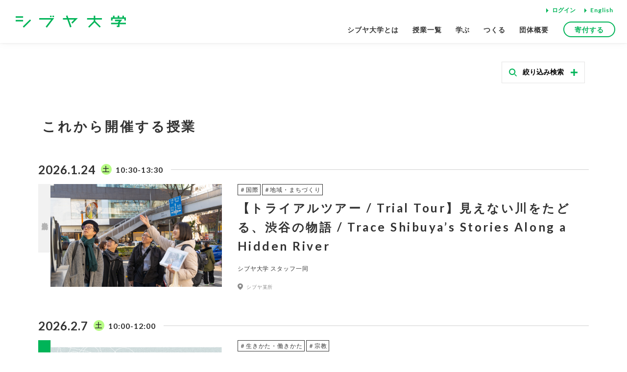

--- FILE ---
content_type: text/html; charset=UTF-8
request_url: https://www.shibuya-univ.net/classes/index/
body_size: 71791
content:

<!DOCTYPE html>

<html lang="ja">

<head>
  <meta charset="UTF-8">
  <meta name="viewport" content="width=device-width, initial-scale=1.0">
  <meta http-equiv="X-UA-Compatible" content="ie=edge">
  <title>授業一覧 | シブヤ大学 | SHIBUYA UNIVERSITY NETWORK</title>
  <meta name="description" content="シブヤ大学は、まちのあらゆる場所を教室に、多様な授業を開催しているNPO法人です。">
  <meta name="author" content="シブヤ大学 | SHIBUYA UNIVERSITY NETWORK">
  <meta property="article:author" content="https://www.facebook.com/shibuya.univ.net/">
  <meta property="og:site_name" content="シブヤ大学 | SHIBUYA UNIVERSITY NETWORK">
  <meta property="og:locale" content="ja_JP">
  <meta property="og:type" content="article">
  <meta property="og:title" content="授業一覧 | シブヤ大学 | SHIBUYA UNIVERSITY NETWORK">
  <meta property="og:description" content="シブヤ大学は、まちのあらゆる場所を教室に、多様な授業を開催しているNPO法人です。">
  <meta property="og:image" content="https://www.shibuya-univ.net/img/common/og.jpg">
  <meta name="twitter:card" content="summary_large_image">
  <meta name="twitter:title" content="授業一覧 | シブヤ大学 | SHIBUYA UNIVERSITY NETWORK">
  <meta name="twitter:site" content="@shibuya_univ">
  <meta name="twitter:creator" content="@shibuya_univ">
  <link rel="canonical" href="https://www.shibuya-univ.net/classes/index/">
  <link rel="preconnect" href="//www.googletagmanager.com">
  <link rel="preconnect" href="//fonts.googleapis.com">
  <link rel="preload" as="style" href="https://fonts.googleapis.com/css?family=Lato:400,700&display=swap">
  <link rel="preload" as="style" href="/assets/styles/app.css">
      <link rel="preload" as="style" href="/assets/styles/common-compatible.css">
    <link rel="preload" as="script" href="/assets/scripts/app.js">
  <link rel="stylesheet" href="https://fonts.googleapis.com/css?family=Lato:400,700&display=swap">
  <link rel="stylesheet" href="/assets/styles/app.css">
      <link rel="stylesheet" href="/assets/styles/common-compatible.css">
    <link rel="icon" href="/assets/images/favicon-32x32.png" sizes="32x32" />
  <link rel="icon" href="/assets/images/favicon-192x192.png" sizes="192x192" />
  <link rel="apple-touch-icon" href="/assets/images/apple-touch-icon.png" />
    <!-- Google tag (gtag.js) -->
  <script async src="https://www.googletagmanager.com/gtag/js?id=G-BMQ4SG0H28"></script>
  <script>
    window.dataLayer = window.dataLayer || [];

    function gtag() {
      dataLayer.push(arguments);
    }
    gtag('js', new Date());

    gtag('config', 'G-BMQ4SG0H28');
  </script>
  <script async crossorigin="anonymous" src="https://connect.facebook.net/ja_JP/sdk.js#xfbml=1&version=v5.0"></script>
  <script async crossorigin="anonymous" src="https://platform.twitter.com/widgets.js"></script>
  <script async src="/assets/scripts/app.js"></script>
  </head>

<body id="class">

  <div id="svgsprite" style="display: none;"><svg xmlns="http://www.w3.org/2000/svg"><symbol id="svg-arrow-top" viewBox="0 0 41.71 59.83"><path d="M41.12 19.42L22.27.56a2.06 2.06 0 00-2.83 0L.59 19.42a2 2 0 002.82 2.83L18.19 7.47v50.36a2 2 0 004 0V6.14l16.1 16.11a2 2 0 002.83-2.83z" fill="#fff"/></symbol><symbol id="svg-inspiration" viewBox="0 0 52.71 53.03"><path d="M36.06 13.14a15.45 15.45 0 00-9.49-3.28h-.26A15.41 15.41 0 0016.76 13a15.75 15.75 0 00-5.32 7.66 15.94 15.94 0 00-.18 9.42 15.42 15.42 0 005.89 8.22 2.81 2.81 0 011.16 2.3v8.28A4.12 4.12 0 0022.42 53h7.87a4.12 4.12 0 004.11-4.12v-8.25a2.84 2.84 0 011.16-2.3 15.5 15.5 0 005.88-8.16 16.17 16.17 0 00-5.38-17zM32 48.91a1.73 1.73 0 01-1.73 1.73h-7.85a1.73 1.73 0 01-1.73-1.73v-4.27H32zm7.13-19.43a13.11 13.11 0 01-5 6.91A5.24 5.24 0 0032 40.63v1.62h-4.45V32l.31-.08a5.72 5.72 0 004.21-5.51v-4.57a1.2 1.2 0 00-2.39 0v4.52a3.33 3.33 0 01-6.65 0v-4.52a1.19 1.19 0 00-2.38 0v4.52a5.73 5.73 0 004.2 5.51l.31.08v10.3h-4.47v-1.62a5.22 5.22 0 00-2.14-4.23 13.17 13.17 0 01-5-7A13.75 13.75 0 0118.2 15a13 13 0 018.08-2.7h.26a13.09 13.09 0 018 2.79 13.74 13.74 0 014.57 14.44zM5.69 25.16H1.18a1.2 1.2 0 000 2.39h4.51a1.2 1.2 0 000-2.39zm45.84 0H47a1.2 1.2 0 000 2.39h4.5a1.2 1.2 0 000-2.39zM11.71 13a1.32 1.32 0 001.16-.81 1.1 1.1 0 00-.29-1.24L9.4 7.71a1.13 1.13 0 00-.82-.37 1.31 1.31 0 00-1.16.81 1.1 1.1 0 00.29 1.25l3.19 3.18a1.11 1.11 0 00.81.42zm14.65-6.14a1.12 1.12 0 001.19-1.17V1.18A1.12 1.12 0 0026.36 0a1.29 1.29 0 00-.83.29 1.15 1.15 0 00-.37.89v4.51a1.12 1.12 0 001.2 1.17zm17.76.49a1.11 1.11 0 00-.8.36l-3.19 3.19a1.07 1.07 0 00-.28 1.24A1.32 1.32 0 0041 13a1.16 1.16 0 00.82-.38L45 9.4a1.09 1.09 0 00.3-1.24 1.34 1.34 0 00-1.18-.81z" fill="#00b458"/></symbol><symbol id="svg-logo-shibuya-univ-title" viewBox="0 0 181.93 20.28"><path fill="#00b458" d="M38.84 6.95h19.71L49.53 18.7l1.95 1.5L63.53 4.5H38.84v2.45zM11.77 18.474L23.637 6.61l1.74 1.74L13.51 20.213zM85.36 0l-2.32.82 1.31 3.68h-6.36v2.45h7.24l4.57 12.8 2.31-.82-4.27-11.98h8.86l-4.76 4.81 1.74 1.73 8.91-8.99H86.96L85.36 0zM0 1.49h12.25v2.46H0zm0 6h12.25v2.46H0zM56.79.41h2.46V2.8h-2.46zm4.02 0h2.46V2.8h-2.46zm70.53 0h-2.45V4.5h-11.03v2.45h11.03v2.42l-9.18 9.17 1.74 1.74 8.67-8.67 8.51 8.51 1.73-1.73-9.02-9.02V6.95h11.03V4.5h-11.03V.41zm28.55 5.3h19.57v2.88h2.46V3.26h-3.26V.41h-2.45v2.85h-5.3V.41h-2.46v2.85h-5.3V.41h-2.46v2.85h-3.25v5.33h2.45V5.71z"/><path fill="#00b458" d="M181.93 12.15h-10.24l4.16-4.95h-11.91v2.46h6.64l-2.09 2.49h-11.06v2.46H169v2.22h-2.02v2.45h4.48v-4.67h10.47v-2.46z"/></symbol><symbol id="svg-note" viewBox="0 0 71.45 71.46"><path d="M69.75 22.68a5.82 5.82 0 00-8.22 0l-3.14 3.14-3.26 3.26-1 1V11.83a5.77 5.77 0 00-1.7-4.11l-6-6A5.74 5.74 0 0042.33 0H5.81A5.82 5.82 0 000 5.81v59.84a5.82 5.82 0 005.81 5.81h42.54a5.82 5.82 0 005.81-5.81V46.5l.17-.16L69.75 30.9a5.82 5.82 0 000-8.22zM41.4 12.19V3.12h.8a2.72 2.72 0 012 .79l6 6a2.79 2.79 0 01.8 2.2v.65h-9.6zM51 51v14.65a2.7 2.7 0 01-2.69 2.69H5.81a2.7 2.7 0 01-2.69-2.69V5.81a2.7 2.7 0 012.69-2.69h32.47v11.2a1.56 1.56 0 001.56 1.56H51v17.29l-.16.17-3.14 3.14-2.16 2.16-1 1-3 3a1.4 1.4 0 00-.38.61l-3 9a1.56 1.56 0 00.38 1.6 1.54 1.54 0 001.1.45 1.36 1.36 0 00.49-.08l9-3a1.61 1.61 0 00.61-.38l.25-.26 1-1zm-1.93-4.65l.41.4-.41.4L48 48.29l-.1.09h-.13l-4.51 1.51-1.07.36.36-1.08L44 44.7v-.13l.1-.09 1.14-1.15.41-.4.4.4zM62.35 33.9L52.12 44.13l-.4.4-.4-.4-3-3-.4-.4.4-.4 6.13-6.13 4.1-4.1.4-.4.4.4 3 3 .41.4zm5.19-5.2l-2.19 2.19-.4.4-.4-.4-3-3-.4-.4.4-.4 2.19-2.19a2.69 2.69 0 113.81 3.81z" fill="#00b458"/><path d="M10.07 24.39h29.77a1.56 1.56 0 000-3.12H10.07a1.56 1.56 0 100 3.12zm0 8.5h21.26a1.56 1.56 0 100-3.12H10.07a1.56 1.56 0 000 3.12zm0 8.51h21.26a1.56 1.56 0 000-3.12H10.07a1.56 1.56 0 000 3.12zm22.82 6.95a1.56 1.56 0 00-1.56-1.56H10.07a1.56 1.56 0 000 3.12h21.26a1.56 1.56 0 001.56-1.56zm6.95 11.48H27.08a1.56 1.56 0 100 3.12h12.76a1.56 1.56 0 000-3.12z" fill="#00b458"/></symbol><symbol id="svg-school-2" viewBox="0 0 60.13 59.14"><path d="M58.82 30.66H45.68v-9.81a1.31 1.31 0 00-.68-1.14l-13.62-7.55V8.43h6.33A1.3 1.3 0 0039 7.12V1.31A1.31 1.31 0 0037.71 0h-7.64a1.31 1.31 0 00-1.31 1.31v10.85l-13.63 7.55a1.32 1.32 0 00-.67 1.14v9.81H1.31A1.31 1.31 0 000 32v25.83a1.31 1.31 0 001.31 1.31h57.51a1.31 1.31 0 001.31-1.31V32a1.31 1.31 0 00-1.31-1.34zm-27.44-28h5v3.15h-5zM14.46 56.52H2.62V33.29h11.84zm14.3 0h-4.64V46.21a5.89 5.89 0 014-5.58l.64-.21zm7.26 0h-4.64v-16.1l.63.21a5.88 5.88 0 014 5.58zm7 0h-4.38V46.21a8.52 8.52 0 00-8.51-8.51H30a8.52 8.52 0 00-8.51 8.51v10.31h-4.41V21.63l13-7.2 13 7.2zm14.46 0h-11.8V33.29h11.83z" fill="#00b458"/><path d="M7.18 46.15h2.73a1.31 1.31 0 000-2.62H7.18a1.31 1.31 0 100 2.62zm0-5.86h2.73a1.32 1.32 0 000-2.63H7.18a1.32 1.32 0 100 2.63zm43.05 5.86H53a1.31 1.31 0 100-2.62h-2.77a1.31 1.31 0 000 2.62zm0-5.86H53a1.32 1.32 0 000-2.63h-2.77a1.32 1.32 0 000 2.63zM24 27.14A6.11 6.11 0 1030.07 21 6.12 6.12 0 0024 27.14zm9.59 0a3.49 3.49 0 11-3.48-3.48 3.48 3.48 0 013.44 3.48z" fill="#00b458"/></symbol><symbol id="svg-talk" viewBox="0 0 64.39 64.39"><path d="M13 50A13.11 13.11 0 000 63a1.41 1.41 0 001.41 1.4h23.12a1.41 1.41 0 001.41-1.4A13 13 0 0013 50zm10 11.62H2.89L3 61a10.32 10.32 0 013.55-5.83A10 10 0 0122.93 61z" fill="#00b458"/><path d="M43.11 22l7.25 7.37a1.4 1.4 0 001 .42v1a9.07 9.07 0 109.07 9.07 9.08 9.08 0 00-9.07-9.07v-1a1.36 1.36 0 00.53-.11 1.39 1.39 0 00.88-1.3V22h.51a11.06 11.06 0 0011.11-11 10.8 10.8 0 00-3.29-7.79A11.08 11.08 0 0053.28 0h-11.5a11 11 0 00-9.16 4.92l-.42.64-.43-.64A11 11 0 0022.61 0H11.12A11.07 11.07 0 000 11a11.07 11.07 0 0011.12 11h.51v6.38A1.42 1.42 0 0013 29.77v1a9.07 9.07 0 109.07 9.07A9.08 9.08 0 0013 30.79v-1a1.38 1.38 0 001-.42L21.29 22h1.32a11 11 0 009.16-4.93l.43-.64.42.64A11 11 0 0041.78 22zM19.29 39.86A6.26 6.26 0 1113 33.6a6.26 6.26 0 016.29 6.26zm3.32-20.7h-1.33c-1 0-1.24.07-1.58.42l-5.26 5.35v-4.36A1.41 1.41 0 0013 19.16h-1.88A8.25 8.25 0 012.81 11a8.26 8.26 0 018.31-8.18h11.49a8.18 8.18 0 110 16.35zm35 20.7a6.26 6.26 0 11-6.26-6.26 6.26 6.26 0 016.27 6.26zM33.6 11a8.19 8.19 0 018.18-8.18h11.5a8.25 8.25 0 018.3 8.18 8.24 8.24 0 01-8.3 8.17h-1.92a1.41 1.41 0 00-1.36 1.4v4.36l-5.3-5.35a1.44 1.44 0 00-1-.42h-1.92A8.18 8.18 0 0133.6 11z" fill="#00b458"/><path d="M51.36 50a13 13 0 00-12.9 13 1.4 1.4 0 001.4 1.4H63a1.4 1.4 0 001.4-1.4 13.11 13.11 0 00-13-13zM61.5 61.58H41.34l.13-.61a10 10 0 0116.36-5.83A10.36 10.36 0 0161.37 61z" fill="#00b458"/><circle cx="9.2" cy="10.99" r="1.92" fill="#00b458"/><circle cx="16.87" cy="10.99" r="1.92" fill="#00b458"/><circle cx="24.53" cy="10.99" r="1.92" fill="#00b458"/><circle cx="55.2" cy="10.99" r="1.92" fill="#00b458"/><circle cx="47.53" cy="10.99" r="1.92" fill="#00b458"/><circle cx="39.86" cy="10.99" r="1.92" fill="#00b458"/></symbol></svg></div>  <div id="fb-root"></div>

  

<header class="header ">
  <div class="header__body">
    <a href="/" class="brand">
      <span class="sr-only">シブヤ大学</span>
            <span class="brand__title">
        <svg>
          <use xlink:href="#svg-logo-shibuya-univ-title"></use>
        </svg>
      </span>
    </a>
    <div class="header__body__right">
            <button class="menu-toggle js-menu-toggle" aria-label="Open Menus">
        <div class="menu-toggle__body"><span></span><span></span><span></span></div>
      </button>
    </div>
  </div>

  <nav class="gnav">
    <div class="gnav__body">
      <div class="gnav__body__main">
        <a href="/about/">シブヤ大学とは</a>
<a href="/classes/">授業一覧</a>
<a href="/regist/">学ぶ</a>
<a href="/relation/volunteer/">つくる</a>
<a href="/about/organization/">団体概要</a>
      </div>
      <div class="gnav__body__sub">
                  <button class="icon-" data-modal-trigger="#login-modal">ログイン</button>
                <a class="icon-" href="/english/">English</a></div>
      <div class="gnav__body__login">
        <a class="login-link button is-outline d-block" href="/co-support/">寄付する</a>
      </div>
          </div>
  </nav>
</header>

  <form class="login-form" method="post" action="/mypage/login/">
    <div id="login-modal" class="login-modal" data-modal>
      <div class="login-modal__dialog" data-modal-dialog>
        <div class="login-modal__col">
          <div class="login-modal__col__body">
            <h3 class="h5 center-heading">新規学生登録</h3>
            <p>学生登録をすると、シブヤ大学の学生として、授業の申し込みができたり、最新の授業情報をメールで受け取ることができます。</p>
          </div>
          <div class="login-modal__col__bottom text-center"><a href="/regist/" class="button is-outline"><span>新規学生登録</span></a></div>
        </div>
        <div class="login-modal__col">
          <div class="login-modal__col__body">
            <dl>
              <dt>メールアドレス</dt>
              <dd><input type="text" name="email" value="" class="login-form__input"></dd>
              <dt>パスワード</dt>
              <dd><input type="password" name="password" value="" class="login-form__input"></dd>
            </dl>
            <p class="text-right">
              <a href="/pass/"><small>パスワードをお忘れになった方はこちら</small></a>
            </p>
          </div>
          <div class="login-modal__col__bottom text-center">
            <button type="submit" name="btn_login" class="button login-form__submit">ログイン</button>
          </div>
        </div>
        <button class="login-modal__close" data-modal-close><span class="sr-only">閉じる</span></button>
      </div>
    </div>
  </form>

  <div class=" flex-wrapper">

    <main class="main">

<div class="search-box">
  <button class="search-box__trigger" data-modal-trigger="#search-modal">絞り込み検索</button>
  <div id="search-modal" class="search-modal" data-modal>
    <div class="search-modal__dialog" data-modal-dialog>
      <button class="search-modal__close" data-modal-close>絞り込み検索</button>
      <div class="search-modal__body">
        <div class="search-modal__item search-modal__item--word">
          <div class="search-modal__heading">フリーワードで探す</div>
          <form class="search-modal__form" action="/classes/index" role="search">
            <input class="search-modal__form__input" type="text" name="search_words" value="">
            <button class="search-modal__form__submit"><span class="sr-only">検索</span></button>
          </form>
        </div>
        <div class="search-modal__item search-modal__item--year">
          <div class="search-modal__heading">年度から探す</div>
          <select class="search-modal__select" onChange="window.location.href='/classes/index/?search_year='+this.options[this.selectedIndex].value;">
            <option disabled selected value>選択してください</option>
                          <option value="2026" >2026</option>
                          <option value="2025" >2025</option>
                          <option value="2024" >2024</option>
                          <option value="2023" >2023</option>
                          <option value="2022" >2022</option>
                          <option value="2021" >2021</option>
                          <option value="2020" >2020</option>
                          <option value="2019" >2019</option>
                          <option value="2018" >2018</option>
                          <option value="2017" >2017</option>
                          <option value="2016" >2016</option>
                          <option value="2015" >2015</option>
                          <option value="2014" >2014</option>
                          <option value="2013" >2013</option>
                          <option value="2012" >2012</option>
                          <option value="2011" >2011</option>
                          <option value="2010" >2010</option>
                          <option value="2009" >2009</option>
                          <option value="2008" >2008</option>
                          <option value="2007" >2007</option>
                          <option value="2006" >2006</option>
                      </select>
        </div>
        <div class="search-modal__item search-modal__item--tags">
          <div class="search-modal__heading">タグから探す</div>
          <div class="tag-cloud">
                                          <a href="/classes/index/?search_tag=1" class="tag-cloud__item">#生きかた・働きかた</a>
                                                        <a href="/classes/index/?search_tag=6" class="tag-cloud__item">#芸術・美術</a>
                                                        <a href="/classes/index/?search_tag=19" class="tag-cloud__item">#地域・まちづくり</a>
                                                        <a href="/classes/index/?search_tag=22" class="tag-cloud__item">#伝統</a>
                                                        <a href="/classes/index/?search_tag=28" class="tag-cloud__item">#ものづくり</a>
                                                        <a href="/classes/index/?search_tag=4" class="tag-cloud__item">#環境</a>
                                                        <a href="/classes/index/?search_tag=13" class="tag-cloud__item">#社会科学</a>
                                                        <a href="/classes/index/?search_tag=9" class="tag-cloud__item">#国際</a>
                                                        <a href="/classes/index/?search_tag=16" class="tag-cloud__item">#食</a>
                                                        <a href="/classes/index/?search_tag=21" class="tag-cloud__item">#デザイン</a>
                                                        <a href="/classes/index/?search_tag=5" class="tag-cloud__item">#教育</a>
                                                        <a href="/classes/index/?search_tag=26" class="tag-cloud__item">#福祉</a>
                                                        <a href="/classes/index/?search_tag=25" class="tag-cloud__item">#ファッション</a>
                                                        <a href="/classes/index/?search_tag=7" class="tag-cloud__item">#健康</a>
                                                        <a href="/classes/index/?search_tag=2" class="tag-cloud__item">#イベント</a>
                                                        <a href="/classes/index/?search_tag=18" class="tag-cloud__item">#旅</a>
                                                        <a href="/classes/index/?search_tag=12" class="tag-cloud__item">#自然科学</a>
                                                        <a href="/classes/index/?search_tag=15" class="tag-cloud__item">#情報</a>
                                                        <a href="/classes/index/?search_tag=29" class="tag-cloud__item">#歴史</a>
                                                        <a href="/classes/index/?search_tag=20" class="tag-cloud__item">#テクノロジー</a>
                                                        <a href="/classes/index/?search_tag=10" class="tag-cloud__item">#こども</a>
                                                        <a href="/classes/index/?search_tag=41" class="tag-cloud__item">#ダイバーシティ＆インクルージョン</a>
                                                        <a href="/classes/index/?search_tag=3" class="tag-cloud__item">#家族</a>
                                                        <a href="/classes/index/?search_tag=11" class="tag-cloud__item">#ジェンダー</a>
                                                        <a href="/classes/index/?search_tag=17" class="tag-cloud__item">#スポーツ</a>
                                                        <a href="/classes/index/?search_tag=27" class="tag-cloud__item">#防災・災害</a>
                                                        <a href="/classes/index/?search_tag=40" class="tag-cloud__item">#文化・文学</a>
                                                        <a href="/classes/index/?search_tag=23" class="tag-cloud__item">#美容</a>
                                                        <a href="/classes/index/?search_tag=14" class="tag-cloud__item">#宗教</a>
                                                        <a href="/classes/index/?search_tag=42" class="tag-cloud__item">#シリアスゲーム</a>
                                                        <a href="/classes/index/?search_tag=24" class="tag-cloud__item">#貧困</a>
                                                        <a href="/classes/index/?search_tag=39" class="tag-cloud__item">#しぶやをつくるゼミ</a>
                                                        <a href="/classes/index/?search_tag=37" class="tag-cloud__item">#シブダイラボ</a>
                                                        <a href="/classes/index/?search_tag=30" class="tag-cloud__item">#週末アジア旅倶楽部</a>
                                                                                                                                                                                                                          </div>
        </div>
      </div>
    </div>
  </div>
</div>

  <section class="section">
    <div class="container">
      <h2>これから開催する授業</h2>
      <div class="block content-classes-wrapper">
                  
            
                                                              
            <article class="content-classes-wide is-status-fully js-so-fade-bottom" data-scroll>
              <a href="/classes/detail/1801/" class="content-classes-wide__link">
                <div class="content-classes-wide__date">
                                      <time class="content-classes-wide__date__time" datetime="2026.1.24">2026.1.24</time>
                    <span class="content-classes-wide__date__dow">土</span>
                    <span class="content-classes-wide__date__schedule">10:30-13:30</span>
                                  </div>
                <div class="content-classes-wide__body">
                  <div class="content-classes-wide__thumbnail">
                    <span class="content-classes-wide__thumbnail__label">申込受付終了</span>
                    <figure class="content-classes-wide__thumbnail__pict">
                      <img class="lozad" data-src="/img/class/imgs/photo/AIrbnb_202512-08 (1).jpg" alt="">
                    </figure>
                  </div>
                  <div class="content-classes-wide__content">
                    <div class="content-classes-wide__content__tags">
                                                                        <span>＃国際</span>
                                                  <span>＃地域・まちづくり</span>
                                                                  </div>
                    <h3>【トライアルツアー / Trial Tour】見えない川をたどる、渋谷の物語 / Trace Shibuya’s Stories Along a Hidden River</h3>
                    <div class="content-classes-wide__content__text">
                                                                        <p>
                                                          シブヤ大学 スタッフ一同<br>
                                                      </p>
                                                                  </div>
                                          <p class="content-classes-wide__content__location">
                        <small>シブヤ某所</small>
                      </p>
                                      </div>
                </div>
              </a>
            </article>
                            
            
                                                              
            <article class="content-classes-wide is-status-active js-so-fade-bottom" data-scroll>
              <a href="/classes/detail/1797/" class="content-classes-wide__link">
                <div class="content-classes-wide__date">
                                      <time class="content-classes-wide__date__time" datetime="2026.2.7">2026.2.7</time>
                    <span class="content-classes-wide__date__dow">土</span>
                    <span class="content-classes-wide__date__schedule">10:00-12:00</span>
                                  </div>
                <div class="content-classes-wide__body">
                  <div class="content-classes-wide__thumbnail">
                    <span class="content-classes-wide__thumbnail__label">受付中</span>
                    <figure class="content-classes-wide__thumbnail__pict">
                      <img class="lozad" data-src="/img/class/imgs/photo/マイリトルブッダ.png" alt="">
                    </figure>
                  </div>
                  <div class="content-classes-wide__content">
                    <div class="content-classes-wide__content__tags">
                                                                        <span>＃生きかた・働きかた</span>
                                                  <span>＃宗教</span>
                                                                  </div>
                    <h3>マイ・リトル・ブッダをつくろう〜恋愛編〜</h3>
                    <div class="content-classes-wide__content__text">
                                                                        <p>
                                                          秦 正顕（株式会社Awarefy  / 浄土真宗僧侶）<br>
                                                      </p>
                                                                  </div>
                                          <p class="content-classes-wide__content__location">
                        <small>上原社会教育館</small>
                      </p>
                                      </div>
                </div>
              </a>
            </article>
                            
            
                                                              
            <article class="content-classes-wide is-status-active js-so-fade-bottom" data-scroll>
              <a href="/classes/detail/1799/" class="content-classes-wide__link">
                <div class="content-classes-wide__date">
                                      <time class="content-classes-wide__date__time" datetime="2026.2.21">2026.2.21</time>
                    <span class="content-classes-wide__date__dow">土</span>
                    <span class="content-classes-wide__date__schedule">14:00-16:30</span>
                                  </div>
                <div class="content-classes-wide__body">
                  <div class="content-classes-wide__thumbnail">
                    <span class="content-classes-wide__thumbnail__label">受付中</span>
                    <figure class="content-classes-wide__thumbnail__pict">
                      <img class="lozad" data-src="/img/class/imgs/photo/Sudoku_Top.jpg" alt="">
                    </figure>
                  </div>
                  <div class="content-classes-wide__content">
                    <div class="content-classes-wide__content__tags">
                                                                        <span>＃文化・文学</span>
                                                  <span>＃芸術・美術</span>
                                                                  </div>
                    <h3>「問い」と「解」について考える　<br />
 ～なぜパズルにハマるのでしょう？～</h3>
                    <div class="content-classes-wide__content__text">
                                                                        <p>
                                                          安福 良直（株式会社ニコリ 　代表取締役社長）<br>
                                                      </p>
                                                                  </div>
                                          <p class="content-classes-wide__content__location">
                        <small>千駄ヶ谷社会教育館</small>
                      </p>
                                      </div>
                </div>
              </a>
            </article>
                            
            
                                                              
            <article class="content-classes-wide is-status-fully js-so-fade-bottom" data-scroll>
              <a href="/classes/detail/1800/" class="content-classes-wide__link">
                <div class="content-classes-wide__date">
                                      <time class="content-classes-wide__date__time" datetime="2026.2.25">2026.2.25</time>
                    <span class="content-classes-wide__date__dow">水</span>
                    <span class="content-classes-wide__date__schedule">19:00-21:00</span>
                                  </div>
                <div class="content-classes-wide__body">
                  <div class="content-classes-wide__thumbnail">
                    <span class="content-classes-wide__thumbnail__label">満席</span>
                    <figure class="content-classes-wide__thumbnail__pict">
                      <img class="lozad" data-src="/img/class/imgs/photo/Bureiko2026_Top.jpg" alt="">
                    </figure>
                  </div>
                  <div class="content-classes-wide__content">
                    <div class="content-classes-wide__content__tags">
                                                                        <span>＃伝統</span>
                                                                  </div>
                    <h3>「今夜は、無礼講。2026」～お座敷あそびは奥が深い！</h3>
                    <div class="content-classes-wide__content__text">
                                                                        <p>
                                                          喜利家 鈴子（円山町芸者）<br>
                                                          喜利家 三吉（円山町芸者）<br>
                                                      </p>
                                                                  </div>
                                          <p class="content-classes-wide__content__location">
                        <small>料亭「三長」　（円山町）</small>
                      </p>
                                      </div>
                </div>
              </a>
            </article>
                                                                                                                                                                                                                                                                                                                        </div>
    </div>
  </section>

  <section class="section section--bottom-0">
    <div class="container">
      <h2>開催終了した授業</h2>
      <div class="block content-classes-wrapper">
                                                                                          
            
                                                              
            <article class="content-classes-wide  js-so-fade-bottom" data-scroll>
              <a href="/classes/detail/1796/" class="content-classes-wide__link">
                <div class="content-classes-wide__date">
                  <time class="content-classes-wide__date__time" datetime="2026.1.17">2026.1.17</time>
                  <span class="content-classes-wide__date__dow">土</span>
                  <span class="content-classes-wide__date__schedule">14:00-16:30</span>
                </div>
                <div class="content-classes-wide__body">
                  <div class="content-classes-wide__thumbnail">
                    <span class="content-classes-wide__thumbnail__label">終了しました</span>
                    <figure class="content-classes-wide__thumbnail__pict">
                      <img class="lozad" data-src="/img/class/imgs/photo/TopImage.jpg" alt="">
                    </figure>
                  </div>
                  <div class="content-classes-wide__content">
                    <div class="content-classes-wide__content__tags">
                                                                        <span>＃情報</span>
                                                                  </div>
                    <h3>いまさらですが「KY（ケーワイ）」のすすめ<br />
～新聞が空気を読まない理由とは～</h3>
                    <div class="content-classes-wide__content__text">
                                                                        <p>
                                                          菅沼 堅吾（東京新聞元編集局長）<br>
                                                      </p>
                                                                  </div>
                                          <p class="content-classes-wide__content__location">
                        <small>千駄ヶ谷社会教育館</small>
                      </p>
                                      </div>
                </div>
              </a>
            </article>
                            
            
                                                              
            <article class="content-classes-wide  js-so-fade-bottom" data-scroll>
              <a href="/classes/detail/1795/" class="content-classes-wide__link">
                <div class="content-classes-wide__date">
                  <time class="content-classes-wide__date__time" datetime="2026.1.17">2026.1.17</time>
                  <span class="content-classes-wide__date__dow">土</span>
                  <span class="content-classes-wide__date__schedule">14:00-16:00</span>
                </div>
                <div class="content-classes-wide__body">
                  <div class="content-classes-wide__thumbnail">
                    <span class="content-classes-wide__thumbnail__label">終了しました</span>
                    <figure class="content-classes-wide__thumbnail__pict">
                      <img class="lozad" data-src="/img/class/imgs/photo/スクリーンショット.png" alt="">
                    </figure>
                  </div>
                  <div class="content-classes-wide__content">
                    <div class="content-classes-wide__content__tags">
                                                                        <span>＃こども</span>
                                                  <span>＃福祉</span>
                                                                  </div>
                    <h3>ひとりの大人として、誰かの“安心”になれる<br />
〜バディチームが目指す「みんなで子育て」とは〜</h3>
                    <div class="content-classes-wide__content__text">
                                                                        <p>
                                                          岡田 妙子（認定NPO法人バディチーム　理事長）<br>
                                                      </p>
                                                                  </div>
                                          <p class="content-classes-wide__content__location">
                        <small>上原社会教育館</small>
                      </p>
                                      </div>
                </div>
              </a>
            </article>
                            
            
                                                                                                          
            <article class="content-classes-wide is-status-report js-so-fade-bottom" data-scroll>
              <a href="/report/detail/1290/" class="content-classes-wide__link">
                <div class="content-classes-wide__date">
                  <time class="content-classes-wide__date__time" datetime="2025.12.20">2025.12.20</time>
                  <span class="content-classes-wide__date__dow">土</span>
                  <span class="content-classes-wide__date__schedule">14:00-16:30</span>
                </div>
                <div class="content-classes-wide__body">
                  <div class="content-classes-wide__thumbnail">
                    <span class="content-classes-wide__thumbnail__label">レポートUP</span>
                    <figure class="content-classes-wide__thumbnail__pict">
                      <img class="lozad" data-src="/img/class/imgs/photo_report/1793/0.jpg" alt="">
                    </figure>
                  </div>
                  <div class="content-classes-wide__content">
                    <div class="content-classes-wide__content__tags">
                                                                        <span>＃教育</span>
                                                  <span>＃歴史</span>
                                                                  </div>
                    <h3>語り継ぐ力<br />
 ― 被爆体験と伝承の対話ワークショップ</h3>
                    <div class="content-classes-wide__content__text">
                                              <p></p>
                                          </div>
                                          <p class="content-classes-wide__content__location">
                        <small>上原社会教育館</small>
                      </p>
                                      </div>
                </div>
              </a>
            </article>
                            
            
                                                                                                          
            <article class="content-classes-wide is-status-report js-so-fade-bottom" data-scroll>
              <a href="/report/detail/1293/" class="content-classes-wide__link">
                <div class="content-classes-wide__date">
                  <time class="content-classes-wide__date__time" datetime="2025.12.20">2025.12.20</time>
                  <span class="content-classes-wide__date__dow">土</span>
                  <span class="content-classes-wide__date__schedule">13:30-16:30</span>
                </div>
                <div class="content-classes-wide__body">
                  <div class="content-classes-wide__thumbnail">
                    <span class="content-classes-wide__thumbnail__label">レポートUP</span>
                    <figure class="content-classes-wide__thumbnail__pict">
                      <img class="lozad" data-src="/img/class/imgs/photo_report/1794/0.jpg" alt="">
                    </figure>
                  </div>
                  <div class="content-classes-wide__content">
                    <div class="content-classes-wide__content__tags">
                                                                        <span>＃ものづくり</span>
                                                  <span>＃福祉</span>
                                                                  </div>
                    <h3>自分の指、大切なひとの「指」を作って、愛でよう。<br />
指キーホルダーづくり ＆ 知ってる？エピテーゼのこと</h3>
                    <div class="content-classes-wide__content__text">
                                              <p></p>
                                          </div>
                                          <p class="content-classes-wide__content__location">
                        <small>恵比寿社会教育館</small>
                      </p>
                                      </div>
                </div>
              </a>
            </article>
                            
            
                                                              
            <article class="content-classes-wide  js-so-fade-bottom" data-scroll>
              <a href="/classes/detail/1791/" class="content-classes-wide__link">
                <div class="content-classes-wide__date">
                  <time class="content-classes-wide__date__time" datetime="2025.12.18">2025.12.18</time>
                  <span class="content-classes-wide__date__dow">木</span>
                  <span class="content-classes-wide__date__schedule">19:00-21:00</span>
                </div>
                <div class="content-classes-wide__body">
                  <div class="content-classes-wide__thumbnail">
                    <span class="content-classes-wide__thumbnail__label">終了しました</span>
                    <figure class="content-classes-wide__thumbnail__pict">
                      <img class="lozad" data-src="/img/class/imgs/photo/バナー_スマホ版_01.png" alt="">
                    </figure>
                  </div>
                  <div class="content-classes-wide__content">
                    <div class="content-classes-wide__content__tags">
                                                                        <span>＃ダイバーシティ＆インクルージョン</span>
                                                                  </div>
                    <h3>誰もが働ける社会をつくる<br />
ソーシャルファームを知って、考えて、動きたくなるワークショップ 2025<br />
第４回　関西のソーシャルファーム実践者と話してみよう！</h3>
                    <div class="content-classes-wide__content__text">
                                                                        <p>
                                                          木戸 伸幸（一般社団法人NIMO ALCAMO 理事、WORK RULE SHIFT KYOTO 共同代表）<br>
                                                          森口 誠（一般社団法人 暮らしランプ 代表理事）<br>
                                                          小関 智宏（ディースタンダード株式会社　代表取締役）<br>
                                                          福寿 満希（株式会社ローランズ代表取締役）<br>
                                                          近藤 武夫（東京大学 先端科学技術研究センター 社会包摂システム分野 教授）<br>
                                                          紫牟田 伸子（編集家／デザイン研究家）<br>
                                                      </p>
                                                                  </div>
                                          <p class="content-classes-wide__content__location">
                        <small>Shibuya Hikarie 8F　クリエイティブスペース 8/ COURT</small>
                      </p>
                                      </div>
                </div>
              </a>
            </article>
                            
            
                                                                                                          
            <article class="content-classes-wide is-status-report js-so-fade-bottom" data-scroll>
              <a href="/report/detail/1291/" class="content-classes-wide__link">
                <div class="content-classes-wide__date">
                  <time class="content-classes-wide__date__time" datetime="2025.12.6">2025.12.6</time>
                  <span class="content-classes-wide__date__dow">土</span>
                  <span class="content-classes-wide__date__schedule">14:00-16:30</span>
                </div>
                <div class="content-classes-wide__body">
                  <div class="content-classes-wide__thumbnail">
                    <span class="content-classes-wide__thumbnail__label">レポートUP</span>
                    <figure class="content-classes-wide__thumbnail__pict">
                      <img class="lozad" data-src="/img/class/imgs/photo_report/1792/0.jpg" alt="">
                    </figure>
                  </div>
                  <div class="content-classes-wide__content">
                    <div class="content-classes-wide__content__tags">
                                                                        <span>＃芸術・美術</span>
                                                                  </div>
                    <h3>劇場の裏側をのぞいてみよう！<br />
～恵比寿・エコー劇場バックステージツアー～</h3>
                    <div class="content-classes-wide__content__text">
                                              <p></p>
                                          </div>
                                          <p class="content-classes-wide__content__location">
                        <small>恵比寿社会教育館</small>
                      </p>
                                      </div>
                </div>
              </a>
            </article>
                            
            
                                                                                                          
            <article class="content-classes-wide is-status-report js-so-fade-bottom" data-scroll>
              <a href="/report/detail/1287/" class="content-classes-wide__link">
                <div class="content-classes-wide__date">
                  <time class="content-classes-wide__date__time" datetime="2025.11.15">2025.11.15</time>
                  <span class="content-classes-wide__date__dow">土</span>
                  <span class="content-classes-wide__date__schedule">13:30-16:30</span>
                </div>
                <div class="content-classes-wide__body">
                  <div class="content-classes-wide__thumbnail">
                    <span class="content-classes-wide__thumbnail__label">レポートUP</span>
                    <figure class="content-classes-wide__thumbnail__pict">
                      <img class="lozad" data-src="/img/class/imgs/photo_report/1789/0.jpg" alt="">
                    </figure>
                  </div>
                  <div class="content-classes-wide__content">
                    <div class="content-classes-wide__content__tags">
                                                                        <span>＃地域・まちづくり</span>
                                                  <span>＃ダイバーシティ＆インクルージョン</span>
                                                  <span>＃福祉</span>
                                                                  </div>
                    <h3>ぐっとあっぷガヤのみなさんと歩く幡ヶ谷</h3>
                    <div class="content-classes-wide__content__text">
                                              <p></p>
                                          </div>
                                          <p class="content-classes-wide__content__location">
                        <small>幡ヶ谷社会教育館</small>
                      </p>
                                      </div>
                </div>
              </a>
            </article>
                            
            
                                                                                                          
            <article class="content-classes-wide is-status-report js-so-fade-bottom" data-scroll>
              <a href="/report/detail/1284/" class="content-classes-wide__link">
                <div class="content-classes-wide__date">
                  <time class="content-classes-wide__date__time" datetime="2025.11.15">2025.11.15</time>
                  <span class="content-classes-wide__date__dow">土</span>
                  <span class="content-classes-wide__date__schedule">14:00-16:00</span>
                </div>
                <div class="content-classes-wide__body">
                  <div class="content-classes-wide__thumbnail">
                    <span class="content-classes-wide__thumbnail__label">レポートUP</span>
                    <figure class="content-classes-wide__thumbnail__pict">
                      <img class="lozad" data-src="/img/class/imgs/photo_report/1790/0.jpg" alt="">
                    </figure>
                  </div>
                  <div class="content-classes-wide__content">
                    <div class="content-classes-wide__content__tags">
                                                                        <span>＃スポーツ</span>
                                                  <span>＃健康</span>
                                                                  </div>
                    <h3>みんなができるヨガ！<br />
～シニアの方・障がいのある方・体が硬い方も～</h3>
                    <div class="content-classes-wide__content__text">
                                              <p></p>
                                          </div>
                                          <p class="content-classes-wide__content__location">
                        <small>上原社会教育館</small>
                      </p>
                                      </div>
                </div>
              </a>
            </article>
                            
            
                                                                                                          
            <article class="content-classes-wide is-status-report js-so-fade-bottom" data-scroll>
              <a href="/report/detail/1288/" class="content-classes-wide__link">
                <div class="content-classes-wide__date">
                  <time class="content-classes-wide__date__time" datetime="2025.11.15">2025.11.15</time>
                  <span class="content-classes-wide__date__dow">土</span>
                  <span class="content-classes-wide__date__schedule">09:30-12:30</span>
                </div>
                <div class="content-classes-wide__body">
                  <div class="content-classes-wide__thumbnail">
                    <span class="content-classes-wide__thumbnail__label">レポートUP</span>
                    <figure class="content-classes-wide__thumbnail__pict">
                      <img class="lozad" data-src="/img/class/imgs/photo_report/1784/0.jpg" alt="">
                    </figure>
                  </div>
                  <div class="content-classes-wide__content">
                    <div class="content-classes-wide__content__tags">
                                                                        <span>＃地域・まちづくり</span>
                                                                  </div>
                    <h3>地域でつくる”遊び場”を知ろう！<br />
〜大人のためのプレーパーク体験〜</h3>
                    <div class="content-classes-wide__content__text">
                                              <p></p>
                                          </div>
                                          <p class="content-classes-wide__content__location">
                        <small>渋谷区立恵比寿南一公園</small>
                      </p>
                                      </div>
                </div>
              </a>
            </article>
                            
            
                                                                                                          
            <article class="content-classes-wide is-status-report js-so-fade-bottom" data-scroll>
              <a href="/report/detail/1286/" class="content-classes-wide__link">
                <div class="content-classes-wide__date">
                  <time class="content-classes-wide__date__time" datetime="2025.11.3">2025.11.3</time>
                  <span class="content-classes-wide__date__dow">土</span>
                  <span class="content-classes-wide__date__schedule">16:00-16:00</span>
                </div>
                <div class="content-classes-wide__body">
                  <div class="content-classes-wide__thumbnail">
                    <span class="content-classes-wide__thumbnail__label">レポートUP</span>
                    <figure class="content-classes-wide__thumbnail__pict">
                      <img class="lozad" data-src="/img/class/imgs/photo_report/1788/0.jpg" alt="">
                    </figure>
                  </div>
                  <div class="content-classes-wide__content">
                    <div class="content-classes-wide__content__tags">
                                                                        <span>＃旅</span>
                                                  <span>＃生きかた・働きかた</span>
                                                  <span>＃地域・まちづくり</span>
                                                                  </div>
                    <h3>韓国・江華島で自分と世界を再発見する旅<br />
〜ひとときの島ーチャムシソム（잠시섬）で過ごす3日間〜</h3>
                    <div class="content-classes-wide__content__text">
                                              <p></p>
                                          </div>
                                          <p class="content-classes-wide__content__location">
                        <small>韓国・江華島（カンファド）</small>
                      </p>
                                      </div>
                </div>
              </a>
            </article>
                            
            
                                                                                                          
            <article class="content-classes-wide is-status-report js-so-fade-bottom" data-scroll>
              <a href="/report/detail/1292/" class="content-classes-wide__link">
                <div class="content-classes-wide__date">
                  <time class="content-classes-wide__date__time" datetime="2025.10.29">2025.10.29</time>
                  <span class="content-classes-wide__date__dow">水</span>
                  <span class="content-classes-wide__date__schedule">19:00-21:00</span>
                </div>
                <div class="content-classes-wide__body">
                  <div class="content-classes-wide__thumbnail">
                    <span class="content-classes-wide__thumbnail__label">レポートUP</span>
                    <figure class="content-classes-wide__thumbnail__pict">
                      <img class="lozad" data-src="/img/class/imgs/photo_report/1787/0.jpg" alt="">
                    </figure>
                  </div>
                  <div class="content-classes-wide__content">
                    <div class="content-classes-wide__content__tags">
                                                                        <span>＃ダイバーシティ＆インクルージョン</span>
                                                                  </div>
                    <h3>誰もが働ける社会をつくる<br />
ソーシャルファームを知って、考えて、動きたくなるワークショップ 2025<br />
第３回 ソーシャルファームのリアル（雇う人の目線から）</h3>
                    <div class="content-classes-wide__content__text">
                                              <p></p>
                                          </div>
                                          <p class="content-classes-wide__content__location">
                        <small>Shibuya Hikarie 8F　クリエイティブスペース 8/ COURT</small>
                      </p>
                                      </div>
                </div>
              </a>
            </article>
                            
            
                                                                                                          
            <article class="content-classes-wide is-status-report js-so-fade-bottom" data-scroll>
              <a href="/report/detail/1285/" class="content-classes-wide__link">
                <div class="content-classes-wide__date">
                  <time class="content-classes-wide__date__time" datetime="2025.10.18">2025.10.18</time>
                  <span class="content-classes-wide__date__dow">土</span>
                  <span class="content-classes-wide__date__schedule">15:00-17:30</span>
                </div>
                <div class="content-classes-wide__body">
                  <div class="content-classes-wide__thumbnail">
                    <span class="content-classes-wide__thumbnail__label">レポートUP</span>
                    <figure class="content-classes-wide__thumbnail__pict">
                      <img class="lozad" data-src="/img/class/imgs/photo_report/1786/0.jpg" alt="">
                    </figure>
                  </div>
                  <div class="content-classes-wide__content">
                    <div class="content-classes-wide__content__tags">
                                                                        <span>＃文化・文学</span>
                                                  <span>＃食</span>
                                                                  </div>
                    <h3>「料亭三長」を五感で体感〜味覚編</h3>
                    <div class="content-classes-wide__content__text">
                                              <p></p>
                                          </div>
                                          <p class="content-classes-wide__content__location">
                        <small>料亭「三長」　（円山町）</small>
                      </p>
                                      </div>
                </div>
              </a>
            </article>
                            
            
                                                                                                          
            <article class="content-classes-wide is-status-report js-so-fade-bottom" data-scroll>
              <a href="/report/detail/1283/" class="content-classes-wide__link">
                <div class="content-classes-wide__date">
                  <time class="content-classes-wide__date__time" datetime="2025.10.18">2025.10.18</time>
                  <span class="content-classes-wide__date__dow">土</span>
                  <span class="content-classes-wide__date__schedule">13:30-16:30</span>
                </div>
                <div class="content-classes-wide__body">
                  <div class="content-classes-wide__thumbnail">
                    <span class="content-classes-wide__thumbnail__label">レポートUP</span>
                    <figure class="content-classes-wide__thumbnail__pict">
                      <img class="lozad" data-src="/img/class/imgs/photo_report/1785/0.jpg" alt="">
                    </figure>
                  </div>
                  <div class="content-classes-wide__content">
                    <div class="content-classes-wide__content__tags">
                                                                        <span>＃文化・文学</span>
                                                                  </div>
                    <h3>超参加型読書会アクティブ・ブック・ダイアローグで読む『〈弱さ〉から読み解く韓国現代文学』</h3>
                    <div class="content-classes-wide__content__text">
                                              <p></p>
                                          </div>
                                          <p class="content-classes-wide__content__location">
                        <small>幡ヶ谷社会教育館</small>
                      </p>
                                      </div>
                </div>
              </a>
            </article>
                            
            
                                                              
            <article class="content-classes-wide  js-so-fade-bottom" data-scroll>
              <a href="/classes/detail/1780/" class="content-classes-wide__link">
                <div class="content-classes-wide__date">
                  <time class="content-classes-wide__date__time" datetime="2025.9.20">2025.9.20</time>
                  <span class="content-classes-wide__date__dow">土</span>
                  <span class="content-classes-wide__date__schedule">14:00-16:00</span>
                </div>
                <div class="content-classes-wide__body">
                  <div class="content-classes-wide__thumbnail">
                    <span class="content-classes-wide__thumbnail__label">終了しました</span>
                    <figure class="content-classes-wide__thumbnail__pict">
                      <img class="lozad" data-src="/img/class/imgs/photo/2025-06-27 11.46.48.png" alt="">
                    </figure>
                  </div>
                  <div class="content-classes-wide__content">
                    <div class="content-classes-wide__content__tags">
                                                                        <span>＃地域・まちづくり</span>
                                                  <span>＃食</span>
                                                  <span>＃生きかた・働きかた</span>
                                                                  </div>
                    <h3>届け、僕のホヤ愛<br />
〜ホヤを通して東北に想いを馳せる〜</h3>
                    <div class="content-classes-wide__content__text">
                                                                        <p>
                                                          大原 一哲（ホヤボーイ）<br>
                                                      </p>
                                                                  </div>
                                          <p class="content-classes-wide__content__location">
                        <small>幡ヶ谷社会教育館</small>
                      </p>
                                      </div>
                </div>
              </a>
            </article>
                            
            
                                                                                                          
            <article class="content-classes-wide is-status-report js-so-fade-bottom" data-scroll>
              <a href="/report/detail/1282/" class="content-classes-wide__link">
                <div class="content-classes-wide__date">
                  <time class="content-classes-wide__date__time" datetime="2025.9.20">2025.9.20</time>
                  <span class="content-classes-wide__date__dow">土</span>
                  <span class="content-classes-wide__date__schedule">14:00-15:30</span>
                </div>
                <div class="content-classes-wide__body">
                  <div class="content-classes-wide__thumbnail">
                    <span class="content-classes-wide__thumbnail__label">レポートUP</span>
                    <figure class="content-classes-wide__thumbnail__pict">
                      <img class="lozad" data-src="/img/class/imgs/photo_report/1781/0.jpg" alt="">
                    </figure>
                  </div>
                  <div class="content-classes-wide__content">
                    <div class="content-classes-wide__content__tags">
                                                                        <span>＃ダイバーシティ＆インクルージョン</span>
                                                  <span>＃生きかた・働きかた</span>
                                                                  </div>
                    <h3>“わたしが決める”をはぐくむ・エンパワメント<br />
〜障がいのある人の学びの現場から〜</h3>
                    <div class="content-classes-wide__content__text">
                                              <p></p>
                                          </div>
                                          <p class="content-classes-wide__content__location">
                        <small>千駄ヶ谷社会教育館</small>
                      </p>
                                      </div>
                </div>
              </a>
            </article>
                            
            
                                                                                                          
            <article class="content-classes-wide is-status-report js-so-fade-bottom" data-scroll>
              <a href="/report/detail/1289/" class="content-classes-wide__link">
                <div class="content-classes-wide__date">
                  <time class="content-classes-wide__date__time" datetime="2025.9.10">2025.9.10</time>
                  <span class="content-classes-wide__date__dow">水</span>
                  <span class="content-classes-wide__date__schedule">19:00-21:00</span>
                </div>
                <div class="content-classes-wide__body">
                  <div class="content-classes-wide__thumbnail">
                    <span class="content-classes-wide__thumbnail__label">レポートUP</span>
                    <figure class="content-classes-wide__thumbnail__pict">
                      <img class="lozad" data-src="/img/class/imgs/photo_report/1783/0.jpg" alt="">
                    </figure>
                  </div>
                  <div class="content-classes-wide__content">
                    <div class="content-classes-wide__content__tags">
                                                                        <span>＃ダイバーシティ＆インクルージョン</span>
                                                                  </div>
                    <h3>誰もが働ける社会をつくる<br />
ソーシャルファームを知って、考えて、動きたくなるワークショップ 2025<br />
【第2回】 ソーシャルファームのリアル（働く人の目線から）</h3>
                    <div class="content-classes-wide__content__text">
                                              <p></p>
                                          </div>
                                          <p class="content-classes-wide__content__location">
                        <small>Shibuya Hikarie 8F　クリエイティブスペース 8/ COURT</small>
                      </p>
                                      </div>
                </div>
              </a>
            </article>
                        </div>
    </div>
  </section>

  <div class="block">
    <ul class="pagination">

                        
              <li class="pagination__item"><span class="prev is-disable"></span></li>
      
      
        
                  <li class="pagination__item"><span aria-current="page" class="current">1</span></li>
          
        
        
                  <li class="pagination__item is-rwd"><a href="/classes/index/2/">2</a></li>
        
        
      
        
        
                  <li class="pagination__item is-rwd"><a href="/classes/index/3/">3</a></li>
        
        
      
        
        
        
                  <li class="pagination__item is-rwd"><span class="dots">…</span></li>
        
      
        
        
        
        
      
        
        
        
        
      
        
        
        
        
      
        
        
        
        
      
        
        
        
        
      
        
        
        
        
      
        
        
        
        
      
        
        
        
        
      
        
        
        
        
      
        
        
        
        
      
        
        
        
        
      
        
        
        
        
      
        
        
        
        
      
        
        
        
        
      
        
        
        
        
      
        
        
        
        
      
        
        
        
        
      
        
        
        
        
      
        
        
        
        
      
        
        
        
        
      
        
        
        
        
      
        
        
        
        
      
        
        
        
        
      
        
        
        
        
      
        
        
        
        
      
        
        
        
        
      
        
        
        
        
      
        
        
        
        
      
        
        
        
        
      
        
        
        
        
      
        
        
        
        
      
        
        
        
        
      
        
        
        
        
      
        
        
        
        
      
        
        
        
        
      
        
        
        
        
      
        
        
        
        
      
        
        
        
        
      
        
        
        
        
      
        
        
        
        
      
        
        
        
        
      
        
        
        
        
      
        
        
        
        
      
        
        
        
        
      
        
        
        
        
      
        
        
        
        
      
        
        
        
        
      
        
        
        
        
      
        
        
        
        
      
        
        
        
        
      
        
        
        
        
      
        
        
        
        
      
        
        
        
        
      
        
        
        
        
      
        
        
        
        
      
        
        
        
        
      
        
        
        
        
      
        
        
        
        
      
        
        
        
        
      
        
        
        
        
      
        
        
        
        
      
        
        
        
        
      
        
        
        
        
      
        
        
        
        
      
        
        
        
        
      
        
        
        
        
      
        
        
        
        
      
        
        
        
        
      
        
        
        
        
      
        
        
        
        
      
        
        
        
        
      
        
        
        
        
      
        
        
        
        
      
        
        
        
        
      
        
        
        
        
      
        
        
        
        
      
        
        
        
        
      
        
        
        
        
      
        
        
                  <li class="pagination__item is-rwd"><a href="/classes/index/83/">83</a></li>
        
        
      
              <li class="pagination__item"><a class="next" href="/classes/index/2/"></a></li>
      
    </ul>
  </div>

</main>


<footer class="flex-footer">

  
  <div class="footer">
    <nav class="footer__gnav">
      <a href="/about/">シブヤ大学とは</a>
<a href="/classes/">授業一覧</a>
<a href="/regist/">学ぶ</a>
<a href="/relation/volunteer/">つくる</a>
<a href="/about/organization/">団体概要</a>
    </nav>
    <div class="footer__container">
      <div class="footer__container__top">
        <nav class="footer__nav">
          <a href="/guide/">このサイトについて</a>
          <a href="/kiyaku/">学生登録会員規約</a>
          <a href="/privacy/">プライバシーポリシー</a>
          <a href="/student/">よくある質問</a>
          <a href="/questionnaire/">お問い合わせ</a>
          <a href="/sitemap/">サイトマップ</a>
          <a href="/co-support/collabo.php"><strong>企業・自治体の皆様へ</strong></a>
        </nav>
              </div>
      <div class="footer__container__bottom">
        <small class="footer__copy">&copy; Shibuya University Network All Rights Reserved.</small>
        <small class="footer__comment">学校教育法上で定められた正規の大学ではありません。生涯学習を推進する特定非営利活動法人です。</small>
      </div>
    </div>
  </div>
</footer>

<button class="go-top">
  <svg>
    <use class="go-top__arrow" xlink:href="#svg-arrow-top"></use>
  </svg>
</button>

</div>
<!-- /.flex-wrapper -->


</body>

</html>


--- FILE ---
content_type: text/css
request_url: https://www.shibuya-univ.net/assets/styles/app.css
body_size: 156826
content:
@charset "UTF-8";
/** Config */
/**
 * Variables
 */
/**
* Mixins
*/
/**
 * External
 */
/*!
 * Bootstrap Reboot v4.6.2 (https://getbootstrap.com/)
 * Copyright 2011-2022 The Bootstrap Authors
 * Copyright 2011-2022 Twitter, Inc.
 * Licensed under MIT (https://github.com/twbs/bootstrap/blob/main/LICENSE)
 * Forked from Normalize.css, licensed MIT (https://github.com/necolas/normalize.css/blob/master/LICENSE.md)
 */
*,
*::before,
*::after {
  box-sizing: border-box;
}

html {
  font-family: sans-serif;
  line-height: 1.15;
  -webkit-text-size-adjust: 100%;
  -webkit-tap-highlight-color: rgba(0, 0, 0, 0);
}

article, aside, figcaption, figure, footer, header, hgroup, main, nav, section {
  display: block;
}

body {
  margin: 0;
  font-family: "Lato", -apple-system, BlinkMacSystemFont, "Hiragino Sans", "Hiragino Kaku Gothic ProN", CustomYuGothicM, Meiryo, sans-serif;
  font-size: 1rem;
  font-weight: 400;
  line-height: 1.5;
  color: #333;
  text-align: left;
  background-color: #fff;
}

[tabindex="-1"]:focus:not(:focus-visible) {
  outline: 0 !important;
}

hr {
  box-sizing: content-box;
  height: 0;
  overflow: visible;
}

h1, h2, h3, h4, h5, h6 {
  margin-top: 0;
  margin-bottom: 0.5rem;
}

p {
  margin-top: 0;
  margin-bottom: 1rem;
}

abbr[title],
abbr[data-original-title] {
  text-decoration: underline;
  text-decoration: underline dotted;
  cursor: help;
  border-bottom: 0;
  text-decoration-skip-ink: none;
}

address {
  margin-bottom: 1rem;
  font-style: normal;
  line-height: inherit;
}

ol,
ul,
dl {
  margin-top: 0;
  margin-bottom: 1rem;
}

ol ol,
ul ul,
ol ul,
ul ol {
  margin-bottom: 0;
}

dt {
  font-weight: 700;
}

dd {
  margin-bottom: 0.5rem;
  margin-left: 0;
}

blockquote {
  margin: 0 0 1rem;
}

b,
strong {
  font-weight: bolder;
}

small {
  font-size: 80%;
}

sub,
sup {
  position: relative;
  font-size: 75%;
  line-height: 0;
  vertical-align: baseline;
}

sub {
  bottom: -0.25em;
}

sup {
  top: -0.5em;
}

a {
  color: #007bff;
  text-decoration: none;
  background-color: transparent;
}
a:hover {
  color: #0056b3;
  text-decoration: underline;
}

a:not([href]):not([class]) {
  color: inherit;
  text-decoration: none;
}
a:not([href]):not([class]):hover {
  color: inherit;
  text-decoration: none;
}

pre,
code,
kbd,
samp {
  font-family: SFMono-Regular, Menlo, Monaco, Consolas, "Liberation Mono", "Courier New", monospace;
  font-size: 1em;
}

pre {
  margin-top: 0;
  margin-bottom: 1rem;
  overflow: auto;
  -ms-overflow-style: scrollbar;
}

figure {
  margin: 0 0 1rem;
}

img {
  vertical-align: middle;
  border-style: none;
}

svg {
  overflow: hidden;
  vertical-align: middle;
}

table {
  border-collapse: collapse;
}

caption {
  padding-top: 0.75rem;
  padding-bottom: 0.75rem;
  color: #6c757d;
  text-align: left;
  caption-side: bottom;
}

th {
  text-align: inherit;
  text-align: -webkit-match-parent;
}

label {
  display: inline-block;
  margin-bottom: 0.5rem;
}

button {
  border-radius: 0;
}

button:focus:not(:focus-visible) {
  outline: 0;
}

input,
button,
select,
optgroup,
textarea {
  margin: 0;
  font-family: inherit;
  font-size: inherit;
  line-height: inherit;
}

button,
input {
  overflow: visible;
}

button,
select {
  text-transform: none;
}

[role=button] {
  cursor: pointer;
}

select {
  word-wrap: normal;
}

button,
[type=button],
[type=reset],
[type=submit] {
  -webkit-appearance: button;
}

button:not(:disabled),
[type=button]:not(:disabled),
[type=reset]:not(:disabled),
[type=submit]:not(:disabled) {
  cursor: pointer;
}

button::-moz-focus-inner,
[type=button]::-moz-focus-inner,
[type=reset]::-moz-focus-inner,
[type=submit]::-moz-focus-inner {
  padding: 0;
  border-style: none;
}

input[type=radio],
input[type=checkbox] {
  box-sizing: border-box;
  padding: 0;
}

textarea {
  overflow: auto;
  resize: vertical;
}

fieldset {
  min-width: 0;
  padding: 0;
  margin: 0;
  border: 0;
}

legend {
  display: block;
  width: 100%;
  max-width: 100%;
  padding: 0;
  margin-bottom: 0.5rem;
  font-size: 1.5rem;
  line-height: inherit;
  color: inherit;
  white-space: normal;
}

progress {
  vertical-align: baseline;
}

[type=number]::-webkit-inner-spin-button,
[type=number]::-webkit-outer-spin-button {
  height: auto;
}

[type=search] {
  outline-offset: -2px;
  -webkit-appearance: none;
}

[type=search]::-webkit-search-decoration {
  -webkit-appearance: none;
}

::-webkit-file-upload-button {
  font: inherit;
  -webkit-appearance: button;
}

output {
  display: inline-block;
}

summary {
  display: list-item;
  cursor: pointer;
}

template {
  display: none;
}

[hidden] {
  display: none !important;
}

.glide {
  position: relative;
  width: 100%;
  box-sizing: border-box;
}
.glide * {
  box-sizing: inherit;
}
.glide__track {
  overflow: hidden;
}
.glide__slides {
  position: relative;
  width: 100%;
  list-style: none;
  backface-visibility: hidden;
  transform-style: preserve-3d;
  touch-action: pan-Y;
  overflow: hidden;
  margin: 0;
  padding: 0;
  white-space: nowrap;
  display: flex;
  flex-wrap: nowrap;
  will-change: transform;
}
.glide__slides--dragging {
  user-select: none;
}
.glide__slide {
  width: 100%;
  height: 100%;
  flex-shrink: 0;
  white-space: normal;
  user-select: none;
  -webkit-touch-callout: none;
  -webkit-tap-highlight-color: transparent;
}
.glide__slide a {
  user-select: none;
  -webkit-user-drag: none;
  -moz-user-select: none;
  -ms-user-select: none;
}
.glide__arrows {
  -webkit-touch-callout: none;
  user-select: none;
}
.glide__bullets {
  -webkit-touch-callout: none;
  user-select: none;
}
.glide--rtl {
  direction: rtl;
}

.glide__arrow {
  position: absolute;
  display: block;
  top: 50%;
  z-index: 2;
  color: white;
  text-transform: uppercase;
  padding: 9px 12px;
  background-color: transparent;
  border: 2px solid rgba(255, 255, 255, 0.5);
  border-radius: 4px;
  box-shadow: 0 0.25em 0.5em 0 rgba(0, 0, 0, 0.1);
  text-shadow: 0 0.25em 0.5em rgba(0, 0, 0, 0.1);
  opacity: 1;
  cursor: pointer;
  transition: opacity 150ms ease, border 300ms ease-in-out;
  transform: translateY(-50%);
  line-height: 1;
}
.glide__arrow:focus {
  outline: none;
}
.glide__arrow:hover {
  border-color: white;
}
.glide__arrow--left {
  left: 2em;
}
.glide__arrow--right {
  right: 2em;
}
.glide__arrow--disabled {
  opacity: 0.33;
}
.glide__bullets {
  position: absolute;
  z-index: 2;
  bottom: 2em;
  left: 50%;
  display: inline-flex;
  list-style: none;
  transform: translateX(-50%);
}
.glide__bullet {
  background-color: rgba(255, 255, 255, 0.5);
  width: 9px;
  height: 9px;
  padding: 0;
  border-radius: 50%;
  border: 2px solid transparent;
  transition: all 300ms ease-in-out;
  cursor: pointer;
  line-height: 0;
  box-shadow: 0 0.25em 0.5em 0 rgba(0, 0, 0, 0.1);
  margin: 0 0.25em;
}
.glide__bullet:focus {
  outline: none;
}
.glide__bullet:hover, .glide__bullet:focus {
  border: 2px solid white;
  background-color: rgba(255, 255, 255, 0.5);
}
.glide__bullet--active {
  background-color: white;
}
.glide--swipeable {
  cursor: grab;
  cursor: -moz-grab;
  cursor: -webkit-grab;
}
.glide--dragging {
  cursor: grabbing;
  cursor: -moz-grabbing;
  cursor: -webkit-grabbing;
}

/**
 * Functions
 */
/** Common */
/**
 * Global
 */
html {
  scroll-padding-top: 2.5rem;
}
@media (min-width: 62em) {
  html {
    scroll-padding-top: 5.5rem;
  }
}

html,
body {
  height: 100%;
}

body {
  line-height: 1.8;
  font-feature-settings: "palt";
}
@supports (font-feature-settings: "palt") {
  body {
    letter-spacing: 0.06em;
  }
}
body.js-is-modal {
  overflow: hidden;
}

a {
  color: #00b458;
}
a:focus, a:active, a:hover {
  color: #00813f;
}
a:link, a:visited {
  text-decoration: none;
}

img {
  max-width: 100%;
  height: auto;
}

h1,
h2,
h3,
h4,
h5,
h6,
.h1,
.h2,
.h3,
.classes-detail__date__time,
.page-thumbnail-header__heading,
.h4,
.keyword-list__heading,
.h5,
.content-report__heading,
.h6,
.search-modal__heading {
  font-family: "Lato", "Hiragino Kaku Gothic Pro", -apple-system, BlinkMacSystemFont, "Hiragino Sans", "Hiragino Kaku Gothic ProN", CustomYuGothicM, Meiryo, sans-serif;
  font-weight: 700;
  line-height: 1.6;
  margin-right: -0.145em;
  margin-bottom: 1rem;
  letter-spacing: 0.145em;
}

h1,
.h1 {
  font-size: 1.735rem;
}
@media (min-width: 62em) {
  h1,
  .h1 {
    font-size: 1.875rem;
  }
}

h2,
.h2 {
  font-size: 1.56rem;
}
@media (min-width: 62em) {
  h2,
  .h2 {
    font-size: 1.7rem;
  }
}

h3,
.h3,
.classes-detail__date__time,
.page-thumbnail-header__heading {
  font-size: 1.385rem;
}
@media (min-width: 62em) {
  h3,
  .h3,
  .classes-detail__date__time,
  .page-thumbnail-header__heading {
    font-size: 1.525rem;
  }
}

h4,
.h4,
.keyword-list__heading {
  font-size: 1.21rem;
}
@media (min-width: 62em) {
  h4,
  .h4,
  .keyword-list__heading {
    font-size: 1.35rem;
  }
}

h5,
.h5,
.content-report__heading {
  font-size: 1.035rem;
}
@media (min-width: 62em) {
  h5,
  .h5,
  .content-report__heading {
    font-size: 1.175rem;
  }
}

h6,
.h6,
.search-modal__heading {
  font-size: 0.86rem;
}
@media (min-width: 62em) {
  h6,
  .h6,
  .search-modal__heading {
    font-size: 1rem;
  }
}

.contents-main table {
  width: 100%;
  margin-bottom: 2rem;
  background-color: #fff;
}
.contents-main table th,
.contents-main table td {
  padding: 1em;
  vertical-align: top;
  border-color: #f1f1f1 !important;
  border-top: 1px solid #f1f1f1;
}
.contents-main table tr:last-child th,
.contents-main table tr:last-child td {
  border-bottom: 1px solid #f1f1f1;
}
.contents-main table thead th {
  vertical-align: bottom;
  border-bottom: 1px solid #f1f1f1;
  background-color: #f1f1f1;
}
.contents-main table tbody + tbody {
  border-top: 1px solid #f1f1f1;
}

p {
  word-wrap: break-word;
}

hr {
  margin-top: 1rem;
  margin-bottom: 1rem;
  border: 0;
  border-top: 1px solid rgba(135, 136, 136, 0.2);
}

small,
.small {
  font-size: 80%;
  font-weight: 400;
}

.main {
  position: relative;
  display: block;
  margin-top: 2.5rem;
  overflow: hidden;
}
@media (min-width: 62em) {
  .main {
    margin-top: 5rem;
  }
}
#home .main {
  padding-top: 0;
}

.flex-wrapper {
  display: flex;
  flex-direction: column;
  min-height: 100vh;
}
.flex-wrapper .flex-footer {
  margin-top: auto;
}

.ie-alert {
  font-size: 14px;
  position: fixed;
  z-index: 9999;
  right: 0;
  bottom: 0;
  left: 0;
  display: block;
  margin: auto auto 0;
  padding: 5px 15px;
  color: #856404;
  background-color: #fff3cd;
}

.mb-0 {
  margin-bottom: 0;
}

.mb-1 {
  margin-bottom: 1em !important;
}

.mb-30 {
  margin-bottom: 1.875rem !important;
}

.mb-60 {
  margin-bottom: 3.75rem !important;
}

.pl-0 {
  padding-left: 0;
}

@media (min-width: 48em) {
  .center-box-md {
    max-width: 83.3333333333%;
    margin-right: auto;
    margin-left: auto;
  }
}
@media (min-width: 62em) {
  .center-box-md {
    max-width: 66.6666666667%;
    margin-right: auto;
    margin-left: auto;
  }
}

@media (min-width: 62em) {
  .center-box-lg {
    max-width: 66.6666666667%;
    margin-right: auto;
    margin-left: auto;
  }
}

.embed-responsive {
  position: relative;
  display: block;
  overflow: hidden;
  width: 100%;
  padding: 0;
  background-color: rgba(0, 0, 0, 0.05);
}
.embed-responsive::before {
  display: block;
  content: "";
}
.embed-responsive > iframe {
  position: absolute;
  top: 0;
  bottom: 0;
  left: 0;
  width: 100%;
  height: 100%;
  border: 0;
}
.embed-responsive--1by1::before {
  padding-top: 100%;
}
.embed-responsive--21by9::before {
  padding-top: 42.8571428571%;
}
.embed-responsive--16by9::before {
  padding-top: 56.25%;
}
.embed-responsive--4by3::before {
  padding-top: 75%;
}
.embed-responsive--1by1::before {
  padding-top: 100%;
}
@media (min-width: 62em) {
  .embed-responsive--lg-21by9::before {
    padding-top: 42.8571428571%;
  }
}
@media (min-width: 62em) {
  .embed-responsive--lg-16by9::before {
    padding-top: 56.25%;
  }
}
@media (min-width: 62em) {
  .embed-responsive--lg-4by3::before {
    padding-top: 75%;
  }
}
@media (min-width: 62em) {
  .embed-responsive--lg-1by1::before {
    padding-top: 100%;
  }
}

.lozad {
  z-index: 0;
  opacity: 0;
  will-change: opacity;
}
.lozad[data-loaded=true] {
  transition: opacity 0.4s;
  opacity: 1;
}

.lazyloading {
  transition: opacity 1s;
  opacity: 1;
  background: #e6e6e6 no-repeat center;
}

.center-block {
  display: block;
  margin-right: auto;
  margin-left: auto;
}

.img-fluid {
  max-width: 100%;
  height: auto;
}

.d-none {
  display: none !important;
}

@media (min-width: 48em) {
  .d-md-none {
    display: none !important;
  }
}

@media (min-width: 62em) {
  .d-lg-none {
    display: none !important;
  }
}

.d-block {
  display: block !important;
}

.d-md-block {
  display: none;
}
@media (min-width: 48em) {
  .d-md-block {
    display: block !important;
  }
}

.d-lg-block {
  display: none;
}
@media (min-width: 62em) {
  .d-lg-block {
    display: block !important;
  }
}

.order-1 {
  order: 1;
}

@media (min-width: 48em) {
  .order-md-1 {
    order: 1;
  }
}

.order-2 {
  order: 2;
}

@media (min-width: 48em) {
  .order-md-2 {
    order: 2;
  }
}

.order-3 {
  order: 3;
}

@media (min-width: 48em) {
  .order-md-3 {
    order: 3;
  }
}

.order-4 {
  order: 4;
}

@media (min-width: 48em) {
  .order-md-4 {
    order: 4;
  }
}

.order-5 {
  order: 5;
}

@media (min-width: 48em) {
  .order-md-5 {
    order: 5;
  }
}

.order-6 {
  order: 6;
}

@media (min-width: 48em) {
  .order-md-6 {
    order: 6;
  }
}

.sr-only {
  position: absolute;
  width: 1px;
  height: 1px;
  padding: 0;
  margin: -1px;
  overflow: hidden;
  clip: rect(0, 0, 0, 0);
  white-space: nowrap;
  border: 0;
}
.sr-only:active, .sr-only:focus {
  position: static;
  width: auto;
  height: auto;
  overflow: visible;
  clip: auto;
  white-space: normal;
}

.overlay {
  position: absolute;
  top: 0;
  right: 0;
  bottom: 0;
  left: 0;
  margin: auto;
  width: 100%;
  height: 100%;
}

a.overlay {
  transition: 0.4s ease;
  opacity: 0;
  background-color: #fff;
}
a.overlay:hover {
  opacity: 0.2;
}

.d-block-md {
  display: none;
}
@media (min-width: 48em) {
  .d-block-md {
    display: block;
  }
}

.d-block-lg {
  display: none;
}
@media (min-width: 62em) {
  .d-block-lg {
    display: block;
  }
}

.hidden-md {
  display: block;
}
@media (min-width: 48em) {
  .hidden-md {
    display: none;
  }
}

.hidden-lg {
  display: block;
}
@media (min-width: 62em) {
  .hidden-lg {
    display: none;
  }
}

.narrow-block {
  max-width: 950px;
  margin-right: auto;
  margin-left: auto;
}

.thumbnail {
  position: relative;
  z-index: 1;
  overflow: hidden;
  padding-top: 100%;
  transform: translate3d(0, 0, 0);
  background-color: #f1f1f1;
  display: block;
  margin: 0 auto 1em;
}
.thumbnail > img {
  position: absolute;
  top: 0;
  right: 0;
  bottom: 0;
  left: 0;
  margin: auto;
  position: relative;
  display: block;
  width: 100%;
  height: auto;
  transform: translate3d(0, 0, 0);
}
@supports (object-fit: cover) {
  .thumbnail > img {
    position: absolute;
    object-fit: cover;
    height: 100%;
    object-position: center;
  }
}
.thumbnail.is-16by9 {
  position: relative;
  z-index: 1;
  overflow: hidden;
  padding-top: 56.25%;
  transform: translate3d(0, 0, 0);
  background-color: #f1f1f1;
}
.thumbnail.is-16by9 > img {
  position: absolute;
  top: 0;
  right: 0;
  bottom: 0;
  left: 0;
  margin: auto;
  position: relative;
  display: block;
  width: 100%;
  height: auto;
  transform: translate3d(0, 0, 0);
}
@supports (object-fit: cover) {
  .thumbnail.is-16by9 > img {
    position: absolute;
    object-fit: cover;
    height: 100%;
    object-position: center;
  }
}
.thumbnail.is-4by3 {
  position: relative;
  z-index: 1;
  overflow: hidden;
  padding-top: 75%;
  transform: translate3d(0, 0, 0);
  background-color: #f1f1f1;
}
.thumbnail.is-4by3 > img {
  position: absolute;
  top: 0;
  right: 0;
  bottom: 0;
  left: 0;
  margin: auto;
  position: relative;
  display: block;
  width: 100%;
  height: auto;
  transform: translate3d(0, 0, 0);
}
@supports (object-fit: cover) {
  .thumbnail.is-4by3 > img {
    position: absolute;
    object-fit: cover;
    height: 100%;
    object-position: center;
  }
}

.round-thumbnail-wrapper {
  width: 100%;
  margin: 0 auto 1em;
}
.round-thumbnail-wrapper.is-md {
  max-width: 15.3125rem;
}
.round-thumbnail-wrapper.is-sm {
  max-width: 9.0625rem;
}
.round-thumbnail-wrapper figcaption {
  display: block;
  padding-top: 1em;
  padding-bottom: 1em;
  text-align: center;
}
.round-thumbnail-wrapper figcaption > small, .round-thumbnail-wrapper figcaption > span {
  font-weight: bold;
  display: block;
}

.round-thumbnail {
  position: relative;
  z-index: 1;
  overflow: hidden;
  padding-top: 100%;
  transform: translate3d(0, 0, 0);
  background-color: #f1f1f1;
  z-index: 1;
  display: block;
  width: 100%;
  margin-right: auto;
  margin-left: auto;
  border-radius: 50%;
  background-color: #737373;
  background-size: cover;
  box-shadow: 0 0 0.5rem rgba(51, 51, 51, 0.05) inset;
}
.round-thumbnail > img {
  position: absolute;
  top: 0;
  right: 0;
  bottom: 0;
  left: 0;
  margin: auto;
  position: relative;
  display: block;
  width: 100%;
  height: auto;
  transform: translate3d(0, 0, 0);
}
@supports (object-fit: cover) {
  .round-thumbnail > img {
    position: absolute;
    object-fit: cover;
    height: 100%;
    object-position: center;
  }
}
.round-thumbnail--r-corner {
  position: relative;
  z-index: 1;
  overflow: hidden;
  padding-top: 75%;
  transform: translate3d(0, 0, 0);
  background-color: #f1f1f1;
  border-radius: 10px;
}
.round-thumbnail--r-corner > img {
  position: absolute;
  top: 0;
  right: 0;
  bottom: 0;
  left: 0;
  margin: auto;
  position: relative;
  display: block;
  width: 100%;
  height: auto;
  transform: translate3d(0, 0, 0);
}
@supports (object-fit: cover) {
  .round-thumbnail--r-corner > img {
    position: absolute;
    object-fit: cover;
    height: 100%;
    object-position: center;
  }
}

.hr-chip {
  position: relative;
  overflow: visible;
  margin-bottom: 1.875rem;
}
.hr-chip::before {
  display: block;
  width: 20%;
  height: 0.35rem;
  margin: 0 auto;
  content: "";
  background-color: #00b458;
}
@media (min-width: 62em) {
  .hr-chip::before {
    width: 6rem;
  }
}

.well {
  display: block;
  padding: 1em;
  color: #333;
  border-radius: 5px;
  background-color: #f1f1f1;
}
.well__lead {
  display: block;
}
.well__lead > strong {
  display: inline-block;
  padding: 0.25em 1em;
  border-radius: 50px;
  background-color: #fff;
}
.well h2,
.well h3,
.well h4,
.well h5 {
  margin-top: 0.25em;
  margin-bottom: 0.5em;
}

/** parallax */
@supports (--css: variables) {
  .parallax {
    transform: translateY(calc(var(--viewport-y) * 16%));
  }
}

/** Lazy Load bg img */
[data-bg] {
  opacity: 0;
}
[data-bg].is-bg-loaded {
  transition: opacity 0.8s ease;
  opacity: 1;
}

.lead {
  font-size: 1.25rem;
}

.text-size-xs {
  font-size: 0.75rem;
}

.text-size-sm {
  font-size: 0.875rem;
}

.text-size-md {
  font-size: 1rem;
}

.text-size-lg {
  font-size: 1.125rem;
}

.text-size-xl {
  font-size: 1.5rem;
}

.text-danger {
  color: red;
}

.text-center {
  text-align: center;
}

@media (min-width: 48em) {
  .text-center-md {
    text-align: center;
  }
}

@media (min-width: 62em) {
  .text-center-lg {
    text-align: center;
  }
}

.text-right {
  text-align: right;
}

.text-hide {
  font-size: 0;
  color: transparent;
}

.text-block > span {
  display: block;
}

.text-block-md > span {
  display: inline-block;
}
@media (min-width: 48em) {
  .text-block-md > span {
    display: block;
  }
}

.text-block-lg > span {
  display: inline-block;
}
@media (min-width: 62em) {
  .text-block-lg > span {
    display: block;
  }
}

.text-autoline > span {
  display: inline-block;
}

.text-color-main {
  color: #00b458;
}

.line-height-large {
  line-height: 2;
}
@media (min-width: 62em) {
  .line-height-large {
    line-height: 2.2;
  }
}

.poetry {
  display: flex;
  flex-wrap: wrap;
  align-items: center;
}
.poetry__col {
  width: 100%;
}
@media (min-width: 62em) {
  .poetry__col {
    flex: 0 0 50%;
    width: 100%;
    max-width: 50%;
  }
}
.poetry__col p:last-child {
  margin-bottom: 0;
}
.poetry__lead {
  font-size: 1.5rem;
  letter-spacing: 0.15em;
  font-feature-settings: normal;
}
@media (min-width: 62em) {
  .poetry__lead {
    font-size: 2.5rem;
    padding-right: 0.5em;
  }
}
.poetry__content {
  line-height: 1.8;
}
@media (min-width: 48em) {
  .poetry__content {
    line-height: 2.5;
  }
}

.blockquote-util {
  display: flex;
  flex-wrap: wrap;
  position: relative;
  align-items: center;
  padding-top: 1rem;
  padding-bottom: 1rem;
}
.blockquote-util__body {
  position: relative;
  margin-right: auto;
  margin-left: auto;
  padding: 0.5rem 2rem;
}
@media (min-width: 48em) {
  .blockquote-util__body {
    padding-right: 4rem;
    padding-left: 4rem;
  }
}
.blockquote-util__body::before, .blockquote-util__body::after {
  position: absolute;
  display: block;
  width: 1rem;
  height: 1rem;
  content: "";
  pointer-events: none;
  background: no-repeat center;
  background-image: url("data:image/svg+xml;charset=utf-8,%3Csvg xmlns='http://www.w3.org/2000/svg' viewBox='0 0 32.88 28.8'%3E%3Cpath d='M6.12 16.2H13v12.6H0V16.2L6.84 0h5.4zm19.88 0h6.84v12.6H20V16.2L26.76 0h5.52z' fill='%2300b458'/%3E%3C/svg%3E");
  background-size: contain;
}
@media (min-width: 48em) {
  .blockquote-util__body::before, .blockquote-util__body::after {
    width: 2rem;
    height: 2rem;
  }
}
.blockquote-util__body::before {
  top: 0;
  left: 0;
}
.blockquote-util__body::after {
  right: 0;
  bottom: 0;
  transform: rotate(180deg);
}
.blockquote-util__body span {
  display: block;
  text-align: center;
}
@media (min-width: 48em) {
  .blockquote-util__body span {
    line-height: 2;
  }
}

/** Layouts */
/**
 * Header
 */
.header {
  position: fixed;
  z-index: 1000;
  right: 0;
  left: 0;
  overflow: visible;
  height: 0;
  transition: 0.4s;
}
@media (min-width: 62em) {
  .header {
    display: flex;
    width: 100%;
    height: auto;
    box-shadow: 0 1px 3px rgba(0, 0, 0, 0.07), 0 3px 16px rgba(0, 0, 0, 0.03);
  }
}
.js-is-menu-open .header {
  height: 100%;
  transition-duration: 0.1s;
}
.header::before {
  content: "";
  transition: 0.6s cubic-bezier(0.785, 0.135, 0.15, 0.86);
  transform: scaleY(0);
  transform-origin: center bottom;
  opacity: 0;
  background-color: #fff;
  position: absolute;
  top: 0;
  left: 0;
  width: 100%;
  height: 100%;
}
@media (min-width: 62em) {
  .header::before {
    transform: scaleY(1);
    opacity: 1;
  }
}
.js-is-menu-open .header::before {
  transform: scaleY(1);
  opacity: 1;
}
.header__body {
  position: relative;
  z-index: 100;
  display: flex;
  justify-content: space-between;
  width: 100%;
  padding: 0.5rem 1rem;
  pointer-events: initial;
  background-color: #fff;
  box-shadow: 0 1px 3px rgba(0, 0, 0, 0.07), 0 3px 16px rgba(0, 0, 0, 0.03);
}
@media (min-width: 62em) {
  .header__body {
    width: auto;
    padding-top: 0;
    padding-bottom: 0;
    box-shadow: none;
  }
}
.header__body__right {
  display: flex;
  flex-wrap: wrap;
  align-items: center;
}
.header__sp-user {
  font-size: 0.625rem;
  margin-right: 1.5em;
}
.header__sp-user > span {
  display: block;
  white-space: nowrap;
  overflow: hidden;
  text-overflow: ellipsis;
  max-width: 10em;
}
@media (min-width: 48em) {
  .header__sp-user > span {
    max-width: 20em;
  }
}
.is-user-login .header__sp-user {
  display: block;
}
@media (min-width: 62em) {
  .is-user-login .header__sp-user {
    display: none !important;
  }
}

.brand {
  position: relative;
  display: flex;
}
.brand__icon, .brand__title {
  position: relative;
  display: block;
}
.brand__icon {
  display: none;
  width: 54px;
}
.brand__icon::before {
  display: block;
  padding-top: 85.1851851852%;
  content: "";
}
.brand__icon > svg {
  position: absolute;
  top: 0;
  left: 0;
  width: 100%;
  height: 100%;
}
@media (min-width: 62em) {
  .brand__icon {
    display: block;
  }
}
.brand__title {
  width: 8.25rem;
}
.brand__title::before {
  display: block;
  padding-top: 11.1471445061%;
  content: "";
}
.brand__title > svg {
  position: absolute;
  top: 0;
  left: 0;
  width: 100%;
  height: 100%;
}
@media (min-width: 62em) {
  .brand__title {
    width: 14.0625rem;
    margin-left: 1rem;
  }
}

.gnav__body__my-page__user, .header__sp-user {
  display: none;
}
.gnav__body__my-page__user > span, .header__sp-user > span {
  color: #333;
  font-weight: 700;
  font-family: "Hiragino Kaku Gothic Pro";
}
.gnav__body__my-page__user > span::before, .header__sp-user > span::before {
  position: relative;
  content: "";
  margin-right: 0.5em;
  background: no-repeat center;
  background-size: contain;
  background-image: url("data:image/svg+xml;charset=utf-8,%3Csvg xmlns='http://www.w3.org/2000/svg' viewBox='0 0 44 75.87' fill='%23a1a1a1'%3E%3Cpath d='M17.4 32.78a16.84 16.84 0 10-11.4-16 16.63 16.63 0 0011.4 16zM22 37.35C8.09 37.35 1.14 45 0 49.45v19.92c0 3.59 3.53 6.5 7.88 6.5h28.28c4.35 0 7.84-2.91 7.84-6.5V49.44C42.89 45 35.93 37.35 22 37.35z' fill='%23aeafae'/%3E%3C/svg%3E");
  display: inline-block;
  width: 1em;
  height: 1em;
  top: 0.05em;
}

.gnav {
  position: absolute;
  top: 0;
  visibility: hidden;
  overflow: auto;
  align-items: start;
  width: 100%;
  height: 100%;
  padding: 1rem;
  padding-top: 60px;
  transition: 0.6s cubic-bezier(0.785, 0.135, 0.15, 0.86);
  transform: translateY(5%);
  opacity: 0;
  background-color: #fff;
  -webkit-overflow-scrolling: touch;
}
@media (min-width: 62em) {
  .gnav {
    visibility: visible;
    transform: translateY(0);
    opacity: 1;
    position: relative;
    z-index: 100;
    max-width: 950px;
    margin-right: 0;
    margin-left: auto;
    padding-top: 0;
    padding-bottom: 0;
    background-color: transparent;
  }
}
.js-is-menu-open .gnav {
  visibility: visible;
  transform: translateY(0);
  opacity: 1;
}
.gnav a {
  font-family: "Lato", "Hiragino Kaku Gothic Pro", -apple-system, BlinkMacSystemFont, "Hiragino Sans", "Hiragino Kaku Gothic ProN", CustomYuGothicM, Meiryo, sans-serif;
  font-size: 1.125rem;
  font-weight: 700;
  padding: 1em;
  text-align: center;
  color: #333;
}
@media (min-width: 62em) {
  .gnav a {
    font-size: 0.875rem;
  }
}
.gnav a:hover {
  text-decoration: none;
}
.gnav__body {
  display: block;
  width: 100%;
}
@media (min-width: 62em) {
  .gnav__body {
    display: flex;
    flex-wrap: wrap;
    justify-content: flex-end;
  }
}
.gnav__body__main, .gnav__body__sub, .gnav__body__my-page {
  display: block;
  width: 100%;
  padding-left: 0;
  list-style: none;
  text-align: center;
}
@media (min-width: 62em) {
  .gnav__body__main, .gnav__body__sub, .gnav__body__my-page {
    display: flex;
    align-items: center;
    justify-content: flex-end;
    text-align: initial;
  }
}
.gnav__body__sub, .gnav__body__my-page {
  margin-bottom: 0;
}
@media (min-width: 62em) {
  .gnav__body__sub, .gnav__body__my-page {
    padding-top: 0.5em;
    padding-bottom: 0.5em;
  }
}
.gnav__body__sub button::before, .gnav__body__sub a::before, .gnav__body__my-page button::before, .gnav__body__my-page a::before {
  line-height: 1;
  position: relative;
  top: 0.05em;
  display: inline-block;
  width: 1em;
  height: 1em;
  margin-right: 0.25em;
  content: "";
  color: #00b458;
  background: no-repeat center;
  background-size: contain;
}
@media (min-width: 62em) {
  .gnav__body__sub > li a, .gnav__body__my-page > li a {
    font-size: 0.75rem;
  }
}
.gnav__body__sub > li a:hover, .gnav__body__my-page > li a:hover {
  opacity: 0.7;
}
.gnav__body__main {
  width: 100%;
  margin-bottom: 0;
}
@media (min-width: 62em) {
  .gnav__body__main {
    order: 3;
    width: auto;
  }
  .is-user-login .gnav__body__main {
    width: calc(100% - 8.75rem);
  }
}
.gnav__body__main > a {
  position: relative;
  display: block;
}
@media (min-width: 62em) {
  .gnav__body__main > a {
    padding-top: 0.5em;
    padding-bottom: 0.9375rem;
  }
}
.gnav__body__main > a::after {
  position: absolute;
  right: 0;
  bottom: 0;
  width: 2em;
  height: 5px;
  content: "";
  background-image: linear-gradient(to right, #00b458 0%, rgb(2, 212, 104) 100%);
  right: 0;
  left: 0;
  margin-right: auto;
  margin-left: auto;
  transition: transform 0.4s ease;
  transform: scaleX(0);
}
@media (min-width: 62em) {
  .gnav__body__main > a::after {
    text-align: center;
  }
}
.gnav__body__main > a:hover::after {
  transform: scaleX(1);
}
.gnav__body__sub {
  position: relative;
  width: 100%;
  margin-bottom: 0;
  padding-top: 1rem;
  padding-bottom: 1rem;
}
@media (min-width: 62em) {
  .gnav__body__sub {
    order: 2;
    padding-top: 0.25em;
    padding-bottom: 0.25em;
  }
  .is-user-login .gnav__body__sub {
    width: auto;
  }
}
.gnav__body__sub > button, .gnav__body__sub > a {
  display: inline-flex;
  align-items: center;
  color: #00b458;
}
@media (min-width: 62em) {
  .gnav__body__sub > button, .gnav__body__sub > a {
    font-size: 0.75rem;
    padding-top: 0.5em;
    padding-bottom: 0.5em;
  }
}
.gnav__body__sub > button::before, .gnav__body__sub > a::before {
  display: inline-block;
  width: 0;
  height: 0;
  content: "";
  border: 0.375em solid transparent;
  border-left-color: #00b458;
  margin-right: -0.1875em;
  margin-right: 0.25em;
}
.gnav__body__sub > button {
  font-weight: 700;
  cursor: pointer;
  border: none;
  outline: none;
  background-color: transparent;
  appearance: none;
}
.gnav__body__login {
  position: relative;
  padding-top: 1rem;
  padding-bottom: 1rem;
  text-align: center;
}
@media (min-width: 62em) {
  .gnav__body__login {
    order: 4;
    padding-top: 3px;
    padding-bottom: 0;
  }
}
@media (min-width: 75em) {
  .gnav__body__login {
    padding-right: 0.5rem;
    padding-left: 1rem;
  }
}
.gnav__body__login::before {
  position: absolute;
  top: 0;
  display: block;
  width: calc(100% + 2rem);
  height: 1px;
  margin-right: -1rem;
  margin-left: -1rem;
  content: "";
  background-color: #e4e3e3;
}
@media (min-width: 62em) {
  .gnav__body__login::before {
    display: none;
  }
}
.gnav__body__login .login-link {
  font-size: 0.875rem;
  max-width: 200px;
  margin-right: auto;
  margin-left: auto;
  outline: none;
}
.js-is-modal .gnav__body__login .login-link {
  opacity: 0.4;
}
.gnav__body__my-page {
  position: relative;
}
@media (max-width: 61.99em) {
  .gnav__body__my-page {
    display: flex;
    flex-wrap: wrap;
    width: calc(100% + 2rem);
    margin-right: -1rem;
    margin-left: -1rem;
  }
}
@media (min-width: 62em) {
  .gnav__body__my-page {
    order: 1;
    width: auto;
  }
}
.gnav__body__my-page::before {
  position: absolute;
  top: 50%;
  right: 0;
  width: 1px;
  height: 1em;
  margin-top: -0.4em;
  content: "";
  background-color: #e4e3e3;
}
@media (max-width: 61.99em) {
  .gnav__body__my-page li {
    flex: 0 0 50%;
    width: 100%;
    max-width: 50%;
    border-top: 1px solid #e4e3e3;
    border-bottom: 1px solid #e4e3e3;
  }
  .gnav__body__my-page li:last-child {
    border-left: 1px solid #e4e3e3;
  }
  .gnav__body__my-page li a {
    display: block;
    padding: 1em;
  }
}
.gnav__body__my-page a::before {
  background-image: url("data:image/svg+xml;charset=utf-8,%3Csvg xmlns='http://www.w3.org/2000/svg' viewBox='0 0 68.92 68.92' fill='%2300b458'%3E%3Cpath d='M45.88 33.51a3 3 0 00-1-2.22l-16.8-15.23a3 3 0 00-4.23.21 3 3 0 00.22 4.24l14.76 13.36-13.36 14.78a2 2 0 00-.36.4 3 3 0 104.8 3.6l15.23-16.82a3.07 3.07 0 00.78-2v-.25z'/%3E%3Cpath d='M34.46 0a34.46 34.46 0 1034.46 34.46A34.46 34.46 0 0034.46 0zm0 62.92a28.46 28.46 0 1128.46-28.46 28.46 28.46 0 01-28.46 28.46z'/%3E%3C/svg%3E");
}
.gnav__body__my-page__user > span {
  font-size: 0.75rem;
  padding: 1em;
}
@media (min-width: 62em) {
  .is-user-login .gnav__body__my-page__user {
    display: block;
  }
}

/**
 * Footer
 */
@media (min-width: 62em) {
  .footer {
    background-color: #f1f1f1;
  }
}
@media (max-width: 61.99em) {
  .is-sticky-enable .footer {
    padding-bottom: 80px;
  }
}
.footer a {
  color: #333;
}
.footer a:hover {
  text-decoration: none;
  opacity: 0.7;
}
.footer__gnav {
  display: block;
}
@media (min-width: 62em) {
  .footer__gnav {
    display: none;
  }
}
.footer__gnav > a {
  font-family: "Lato", "Hiragino Kaku Gothic Pro", -apple-system, BlinkMacSystemFont, "Hiragino Sans", "Hiragino Kaku Gothic ProN", CustomYuGothicM, Meiryo, sans-serif;
  font-size: 0.875rem;
  font-weight: 700;
  display: block;
  padding: 1rem 1.5rem;
  border-bottom: 1px solid #fff;
  background-color: #f1f1f1;
}
.footer__container {
  max-width: 1440px;
  margin: 0 auto;
  padding: 1rem 1.5rem 0.5rem;
}
.footer__container__top, .footer__container__bottom {
  display: flex;
  flex-wrap: wrap;
}
@media (min-width: 62em) {
  .footer__container__top, .footer__container__bottom {
    justify-content: space-between;
  }
}
.footer__container__top a, .footer__container__bottom a {
  position: relative;
}
.footer__container__top a::before, .footer__container__bottom a::before {
  margin-right: 0.5em;
  content: "";
  display: inline-block;
  width: 0;
  height: 0;
  content: "";
  border: 2px solid transparent;
  border-left-color: #00b458;
  margin-right: -1px;
}
.footer__container__bottom {
  padding-top: 1em;
}
.footer__container__bottom > small {
  font-size: 0.625rem;
  display: block;
  width: 100%;
  margin-bottom: 0.5em;
  color: #666666;
}
@media (min-width: 62em) {
  .footer__container__bottom > small {
    width: auto;
  }
}
.footer__en-link {
  display: block;
  width: 100%;
}
@media (min-width: 62em) {
  .footer__en-link {
    width: auto;
  }
}
.footer__en-link > a {
  font-size: 0.75rem;
  font-weight: 700;
  display: block;
  padding: 0.25em 1em;
  text-align: center;
  background-color: rgba(51, 51, 51, 0.2);
}
.footer__nav {
  display: block;
  margin-bottom: 1em;
}
@media (min-width: 62em) {
  .footer__nav {
    margin-bottom: 0;
  }
}
.footer__nav > a {
  font-size: 0.75rem;
  display: inline-block;
  padding: 0.5em 1em;
  margin-bottom: 0.25em;
}
@media (min-width: 62em) {
  .footer__nav > a {
    padding: 0.25em 0.5em;
  }
}
.footer__nav > a > strong {
  color: #00b458;
}

.post-header__info {
  display: flex;
  flex-wrap: wrap;
  align-items: center;
  justify-content: space-between;
  width: 100%;
  margin-bottom: 1em;
}
.post-header__info__category, .post-header__info__tag {
  display: flex;
  flex-wrap: wrap;
}
.post-header__info__category > a, .post-header__info__tag > a {
  font-size: 0.75rem;
  font-weight: bold;
  display: inline-block;
}
@media (min-width: 62em) {
  .post-header__info__category > a, .post-header__info__tag > a {
    font-size: 0.875rem;
  }
}
.post-header__info__category > a {
  border-bottom: 2px solid #00b458;
}
.post-header__info__tag > a {
  padding: 0.05em 0.5em;
  color: #fff;
  background-color: #00b458;
}
.post-header__info__datetime {
  font-family: "Lato", "Hiragino Kaku Gothic Pro", -apple-system, BlinkMacSystemFont, "Hiragino Sans", "Hiragino Kaku Gothic ProN", CustomYuGothicM, Meiryo, sans-serif;
  font-size: 0.875rem;
  font-weight: bold;
}
@media (min-width: 62em) {
  .post-header__info__datetime {
    font-size: 1rem;
  }
}
.post-header__thumbnail {
  position: relative;
  z-index: 1;
  overflow: hidden;
  padding-top: 56.25%;
  transform: translate3d(0, 0, 0);
  background-color: #f1f1f1;
  margin-top: 1rem;
}
.post-header__thumbnail > img {
  position: absolute;
  top: 0;
  right: 0;
  bottom: 0;
  left: 0;
  margin: auto;
  position: relative;
  display: block;
  width: 100%;
  height: auto;
  transform: translate3d(0, 0, 0);
}
@supports (object-fit: cover) {
  .post-header__thumbnail > img {
    position: absolute;
    object-fit: cover;
    height: 100%;
    object-position: center;
  }
}

.post-pager {
  position: relative;
}
.post-pager::before {
  content: "";
  display: block;
  padding-top: 4rem;
}
.post-pager > a {
  top: 2.5%;
  font-size: 0.75rem;
  font-weight: bold;
  position: absolute;
  display: block;
  align-items: center;
  justify-content: center;
  padding: 1em;
  transition: 0.4s ease;
  text-align: center;
}
@media (min-width: 62em) {
  .post-pager > a {
    font-size: 0.875rem;
  }
}
.post-pager > a:hover {
  opacity: 0.5;
}
.post-pager .link_before, .post-pager .link_next, .post-pager__prev, .post-pager__next {
  flex: 0 0 calc(34% - 5px);
  width: 100%;
  max-width: calc(34% - 5px);
  background-color: #f1f1f1;
}
.post-pager .link_before, .post-pager__prev {
  padding-left: 3em;
  left: 0;
  margin-left: 0;
  margin-right: auto;
}
.post-pager .link_before::before, .post-pager__prev::before {
  position: absolute;
  top: 50%;
  width: 0.375rem;
  height: 0.375rem;
  content: "";
  border-top: 2px solid #878888;
  transform: translate(0, -50%) rotate(-45deg);
  border-left: 2px solid #878888;
  left: 1em;
  content: "";
}
.post-pager .link_next, .post-pager__next {
  right: 0;
  margin-left: auto;
  margin-right: 0;
}
.post-pager .link_next::before, .post-pager__next::before {
  position: absolute;
  top: 50%;
  width: 0.375rem;
  height: 0.375rem;
  content: "";
  border-top: 2px solid #878888;
  transform: translate(0, -50%) rotate(45deg);
  border-right: 2px solid #878888;
  right: 1em;
  content: "";
}
.post-pager__index {
  flex: 0 0 30%;
  width: 100%;
  max-width: 30%;
  left: 0;
  right: 0;
  margin-left: auto;
  margin-right: auto;
  padding-right: 0;
  padding-left: 0;
  color: #fff;
  background-color: #00b458;
}
.post-pager__index:hover {
  color: #fff;
}
.post-pager__index::after {
  display: inline-block;
  width: 0.625rem;
  height: 0.625rem;
  content: "";
  background: no-repeat center;
  background-image: url("data:image/svg+xml;charset=utf-8,%3Csvg xmlns='http://www.w3.org/2000/svg' viewBox='0 0 22.77 22.77' fill='%23fff'%3E%3Cpath d='M12.65 22.77h10.12V12.65H12.65zM0 22.77h10.12V12.65H0zM12.65 0v10.12h10.12V0zM0 10.12h10.12V0H0z' fill-rule='evenodd'/%3E%3C/svg%3E");
  background-size: contain;
}
@media (min-width: 48em) {
  .post-pager__index::after {
    margin-left: 0.25em;
  }
}
.post-pager__index span {
  display: none;
}
@media (min-width: 48em) {
  .post-pager__index span {
    display: inline-block;
  }
}

/**
 * コンテンツグリッド
 */
.contents-main,
.contents-side {
  position: relative;
  display: block;
  width: 100%;
  margin-right: auto;
  margin-left: auto;
  padding-right: 1rem;
  padding-left: 1rem;
}

.contents-main {
  max-width: 960px;
}

.contents-row {
  width: 100%;
  display: flex;
  flex-wrap: wrap;
  position: relative;
  justify-content: space-between;
  margin-right: auto;
  margin-left: auto;
  padding-top: 30px;
}
@media (min-width: 36em) {
  .contents-row {
    max-width: 540px;
  }
}
@media (min-width: 48em) {
  .contents-row {
    max-width: 720px;
  }
}
@media (min-width: 62em) {
  .contents-row {
    max-width: 960px;
  }
}
@media (min-width: 75em) {
  .contents-row {
    max-width: 1140px;
  }
}
@media (min-width: 62em) {
  .contents-row .contents-main {
    flex: 0 0 69.8113207547%;
    width: 100%;
    max-width: 69.8113207547%;
  }
}
@media (min-width: 62em) {
  .contents-row .contents-side {
    flex: 0 0 24.5283018868%;
    width: 100%;
    max-width: 24.5283018868%;
  }
}
@media (min-width: 62em) {
  .contents-row .contents-side__body {
    position: sticky;
  }
}

.contents-side-list__heading {
  font-size: 0.875rem;
  padding-left: 1em;
  color: #00b458;
  border-left: 3px solid #00b458;
}
.contents-side-list__links > a, .contents-side-list__select {
  position: relative;
}
.contents-side-list__links > a::before, .contents-side-list__select::before {
  display: inline-block;
  width: 0;
  height: 0;
  content: "";
  border: 2px solid transparent;
  border-left-color: #00b458;
  margin-right: -1px;
  position: absolute;
  top: 1em;
  left: 0;
  content: "";
}
.contents-side-list__links > a {
  font-size: 0.75rem;
  position: relative;
  display: block;
  padding: 0.5em;
  padding-left: 1em;
  color: #333;
}
.contents-side-list__links > a:hover {
  color: #00b458;
}
.contents-side-list__select {
  width: 100%;
  font-size: 0.875rem;
  box-sizing: border-box;
  min-width: 60%;
  height: 50px;
  color: #8c8c8c;
  padding-left: 1em;
  padding-right: 1em;
  border: 1px solid rgba(135, 136, 136, 0.2);
  border-radius: 0;
  background-color: #fff;
  background-image: linear-gradient(45deg, transparent 50%, #8c8c8c 50%), linear-gradient(135deg, #8c8c8c 50%, transparent 50%);
  background-position: calc(100% - 20px) 25px, calc(100% - 15px) 25px, calc(100% - 2.5em) 0.5em;
  background-size: 5px 5px, 5px 5px, 1px 1.5em;
  background-repeat: no-repeat;
  -webkit-appearance: none;
  -moz-appearance: none;
}
.contents-side-list__select:focus {
  outline: none;
}

@media (min-width: 62em) {
  [data-sticky-item] {
    top: 110px;
    transition-property: top, bottom;
    transition-duration: 0.8s;
  }
}

/** Components */
.address-list {
  font-size: 0.875rem;
  justify-content: space-between;
  margin-bottom: 1rem;
  display: flex;
  flex-wrap: wrap;
}
.address-list dt,
.address-list dd {
  display: block;
  width: 100%;
}
@media (min-width: 62em) {
  .address-list dt {
    flex: 0 0 6rem;
    width: 100%;
    max-width: 6rem;
  }
}
@media (min-width: 62em) {
  .address-list dd {
    flex: 0 0 calc(100% - 6.5rem);
    width: 100%;
    max-width: calc(100% - 6.5rem);
  }
}

.address-attention {
  color: #878888;
}

.contact-info {
  font-size: 0.875rem;
}
.contact-info__heading {
  font-size: 0.875rem;
}
.contact-info__list {
  padding-left: 0;
  list-style: none;
}
.contact-info__list > li {
  margin-bottom: 0.25em;
  padding-left: 1.5em;
  background-color: transparent;
  background-repeat: no-repeat;
  background-position: left center;
  background-size: 1rem;
}
.contact-info__list > li.is-phone {
  background-image: url("data:image/svg+xml;charset=utf-8,%3Csvg xmlns='http://www.w3.org/2000/svg' viewBox='0 0 48 48'%3E%3Cpath fill='none' d='M.001 47.681L.326.002l47.679.325-.325 47.679z'/%3E%3Cpath d='M42.25 30a2 2 0 00-.39-1.69A2 2 0 0040 27a1.93 1.93 0 00-.86.18l-7.38-1.7a2 2 0 00-1.85.51l-2.66 2.6a24.18 24.18 0 01-7-7.17l2.6-2.65a2 2 0 00.53-1.83l-2-9a2 2 0 00-1.08-1.38 2 2 0 00-1.3-.49L9 6a2 2 0 00-2 1.79 4.58 4.58 0 00-.5 2.71c.83 17.31 14.12 30.74 31.6 31.92h.14c2.35 0 4-1.21 4-2.93a2 2 0 00-.31-1l.06-7.9a2.48 2.48 0 00.26-.59zM10.49 10.24a1.93 1.93 0 010-.23l7.28.05 1.45 6.68-2.93 3-.06.08-.14.16-.1.16-.09.18a1.34 1.34 0 00-.07.18 1.21 1.21 0 00-.05.18 1.29 1.29 0 000 .19 1.21 1.21 0 000 .19.61.61 0 000 .19 1.11 1.11 0 000 .19 1.42 1.42 0 000 .2 1.09 1.09 0 00.05.17l.09.2a.42.42 0 000 .1 28.23 28.23 0 0010.6 10.76 2 2 0 002.53-.47l2.84-2.77L38 31l-.06 7.37a29.41 29.41 0 01-27.45-28.13z'/%3E%3C/svg%3E");
}
.contact-info__list > li.is-smartphone {
  background-image: url("data:image/svg+xml;charset=utf-8,%3Csvg xmlns='http://www.w3.org/2000/svg' viewBox='0 0 48 48'%3E%3Cpath fill='none' d='M0 0h48v48H0z'/%3E%3Cpath d='M33 3H15a5 5 0 00-5 5v32a5 5 0 005 5h18a5 5 0 005-5V8a5 5 0 00-5-5zM14 15h20v18H14zm1-8h18a1 1 0 011 1v3H14V8a1 1 0 011-1zm18 34H15a1 1 0 01-1-1v-3h20v3a1 1 0 01-1 1z'/%3E%3C/svg%3E");
}
.contact-info__list > li.is-mail {
  background-image: url("data:image/svg+xml;charset=utf-8,%3Csvg xmlns='http://www.w3.org/2000/svg' viewBox='0 0 48 48'%3E%3Cpath fill='none' d='M0 0h48v48H0z'/%3E%3Cpath d='M39 10H9a5 5 0 00-5 5v2.3a2 2 0 000 1.4V38a5 5 0 005 5h30a5 5 0 005-5V15a5 5 0 00-5-5zM9 14h30a1 1 0 011 1v1.84L23.87 27.6 8 17v-2a1 1 0 011-1zm30 25H9a1 1 0 01-1-1V21.83l14.76 9.83a1.94 1.94 0 001.11.34 2 2 0 001.13-.34l15-10V38a1 1 0 01-1 1z'/%3E%3C/svg%3E");
}

.badge {
  font-size: 0.6875rem;
  font-weight: 700;
  line-height: 40px;
  position: absolute;
  display: flex;
  align-items: center;
  flex-wrap: wrap;
  justify-content: center;
  width: 40px;
  height: 40px;
  text-align: center;
  color: #fff;
  background-image: url("data:image/svg+xml;charset=utf-8,%3Csvg xmlns='http://www.w3.org/2000/svg' viewBox='0 0 79.98 79.94' fill='%23fc6a23'%3E%3Cpath d='M64 68.89q-6-1.08-7.46 4.84t-6.49 2.49q-5-3.43-8.78 1.39t-7-.36q-3.21-5.19-8.58-2.3t-6.2-3.16q-.82-6-6.91-5.59t-4.32-5.4c1.14-3.91-.2-6.54-4-7.92s-4.43-3.61-1.8-6.71S4.9 40.11 2 37.29s-2.57-5.1 1.09-6.86 4.73-4.53 3.19-8.3S6 16.42 10 16.3s6.17-2.22 6.29-6.28 2.07-5.33 5.83-3.79 6.54.48 8.3-3.18S34.5-1 37.31 2s5.78 3.09 8.88.47 5.34-2 6.72 1.8 4 5.17 7.92 4 5.71.32 5.41 4.37 1.56 6.36 5.59 6.9 5.08 2.61 3.16 6.19-1.16 6.45 2.3 8.59 3.58 4.45.36 6.94S74 46.67 76.26 50s1.46 5.53-2.49 6.49S68.2 60 68.93 64 68 69.62 64 68.89z' fill='%23ff6a07'/%3E%3C/svg%3E");
  background-repeat: no-repeat;
  background-position: center;
  background-size: contain;
}
@media (min-width: 62em) {
  .badge {
    font-size: 0.875rem;
    width: 60px;
    height: 60px;
  }
}

.label-chip {
  font-size: 0.75rem;
  background-color: #00b458;
  color: #fff;
  padding: 0.05em 0.5em;
  display: inline-block;
  font-weight: bold;
  margin-right: 0.25em;
  margin-left: 0.25em;
}

.block, .page-header {
  padding-top: 1.875rem;
  padding-bottom: 1.875rem;
}
.block--sm {
  padding-top: 0.9375rem;
  padding-bottom: 0.9375rem;
}
.block--lg {
  padding-top: 3.75rem;
  padding-bottom: 3.75rem;
}
.block--top-0 {
  padding-top: 0;
}
.block--bottom-0 {
  padding-bottom: 0;
}
@media (min-width: 62em) {
  .block--gutter-lg {
    padding-right: 2.5%;
    padding-left: 2.5%;
  }
}
@media (min-width: 75em) {
  .block--gutter-xl {
    padding-right: 5%;
    padding-left: 5%;
  }
}

.nallow-block {
  max-width: 950px;
  margin-right: auto;
  margin-left: auto;
}

.gutter {
  padding-left: 0.5em;
  padding-right: 0.5em;
  display: inline-block;
}

.breadcrumbs {
  font-size: 0.625rem;
  display: block;
  padding: 1rem 0;
  border-top: 1px solid #f1f1f1;
}
@media (min-width: 48em) {
  .breadcrumbs {
    font-size: 0.75rem;
  }
}
@media (min-width: 75em) {
  .breadcrumbs {
    font-size: 0.75rem;
    padding-right: 2.5%;
    padding-left: 2.5%;
  }
}
.breadcrumbs a, .breadcrumbs span:not(.sr-only) {
  position: relative;
  display: inline-block;
  padding: 0.25em 1em;
}
.breadcrumbs a:not(:last-child)::after, .breadcrumbs span:not(.sr-only):not(:last-child)::after {
  position: absolute;
  top: 50%;
  width: 0.375rem;
  height: 0.375rem;
  content: "";
  border-top: 2px solid #878888;
  transform: translate(0, -50%) rotate(45deg);
  border-right: 2px solid #878888;
  right: -0.25em;
  content: "";
}
.breadcrumbs__home::before {
  position: relative;
  display: inline-block;
  content: "";
  background: no-repeat center;
  background-size: contain;
  background-image: url("data:image/svg+xml;charset=utf-8,%3Csvg xmlns='http://www.w3.org/2000/svg' viewBox='0 0 70 66.7' fill='%2300b458'%3E%3Cpath d='M68.83 29.78L37.42 1a3.55 3.55 0 00-4.84 0L1.17 29.78a3.65 3.65 0 00-.23 5.12 3.57 3.57 0 002.65 1.17h5v28.58a2.05 2.05 0 002.05 2h17.24a2.05 2.05 0 002.06-2V47.29h10.12v17.36a2.05 2.05 0 002.06 2h17.22a2.05 2.05 0 002-2V36.07h5A3.59 3.59 0 0070 32.46a3.67 3.67 0 00-1.17-2.68z'/%3E%3Cpath d='M62.9 18.8V6.41a2.06 2.06 0 00-2.06-2.06H47z' fill='%23aeafae'/%3E%3C/svg%3E");
  width: 1em;
  height: 1em;
  line-height: 1;
  top: 0.05em;
  color: #00b458;
}
.breadcrumbs__home:hover {
  opacity: 0.8;
}

/**
 * Buttons
 */
.button {
  font-weight: 500;
  position: relative;
  z-index: 1;
  display: inline-block;
  overflow: hidden;
  box-sizing: border-box;
  min-width: 10em;
  padding: 0.25em 1.5em;
  transition: 0.4s ease;
  text-align: center;
  border-radius: 4rem;
}
@media (min-width: 62em) {
  .button {
    min-width: auto;
  }
}
@media (min-width: 75em) {
  .button {
    padding-right: 2em;
    padding-left: 2em;
  }
}
.button > span {
  pointer-events: none;
}

.button {
  overflow: hidden;
  box-sizing: border-box;
  color: #fff;
  border: 0 solid transparent;
  border-radius: 80px;
  background: linear-gradient(to right, #00b458 0%, rgb(2, 212, 104) 100%);
}
.button:focus {
  color: #fff;
}
.button::before {
  position: absolute;
  top: 0;
  left: 0;
  width: 100%;
  height: 100%;
  content: "";
  transition: transform 0.6s cubic-bezier(0.25, 0.46, 0.45, 0.94), opacity 0.6s ease;
  transform: scaleY(0);
  transform-origin: center top;
  opacity: 1;
  background-color: rgba(255, 255, 255, 0.25);
  will-change: transform, opacity;
}
.button:hover {
  text-decoration: none;
  color: #fff;
}
.button:hover::before {
  transform: scaleY(1);
  transform-origin: center bottom;
  opacity: 0;
}
.button.is-warning {
  background: #fc6a23;
}
.button.is-warning::after {
  position: relative;
  display: inline-block;
  width: 0.86em;
  height: 0.86em;
  margin-left: 0.5em;
  content: "";
  background-image: url("data:image/svg+xml;charset=utf-8,%3Csvg xmlns='http://www.w3.org/2000/svg' viewBox='0 0 54.63 54.63' fill='%23fff'%3E%3Cpath d='M10.24 0v44.39h44.39V0zm40.12 40.12H14.51V4.27h35.85z'/%3E%3Cpath d='M4.27 50.36V10.24H0v44.39h44.39v-4.27H4.27z'/%3E%3Cpath d='M24.84 33.38L37.42 20.8v9.05h4.26V13.52H25.35v4.27h9.05L21.82 30.36l3.02 3.02z'/%3E%3C/svg%3E");
  background-repeat: no-repeat;
  background-position: center;
  background-size: contain;
}
.button.is-lg {
  padding: 0.8em 1.75em;
  max-width: 100%;
}
@media (min-width: 62em) {
  .button.is-lg {
    min-width: 20em;
    padding: 1em 2em;
  }
}
.button.is-adaptive {
  min-width: 50%;
}
@media (min-width: 62em) {
  .button.is-adaptive {
    padding-top: 1.2em;
    padding-bottom: 1.2em;
    min-width: 32.5rem;
  }
}
.button.is-adaptive-sm {
  min-width: 40%;
}
@media (min-width: 62em) {
  .button.is-adaptive-sm {
    min-width: 23.75rem;
  }
}
.button.is-inline {
  min-width: auto;
}
.button.is-long {
  min-width: 50%;
}
.button.is-sm {
  font-size: 80%;
}
.button.is-block {
  display: block;
}
.button.is-outline {
  padding: calc(0.25em - 2px) 1.5em;
  color: #00b458;
  border: 2px solid #00b458;
  background-color: transparent;
  background-image: none;
}
.button.is-outline:hover {
  color: #fff;
  background-color: #00b458;
}
.button.is-no-round {
  border-radius: 0;
}

.button-wrapper {
  display: flex;
  flex-wrap: wrap;
  justify-content: center;
}
.button-wrapper.is-column .button {
  display: block;
  min-width: 60%;
  margin: 0.5em;
}
@media (min-width: 62em) {
  .button-wrapper.is-column .button {
    min-width: 30%;
  }
}
.button-wrapper.is-column-1-3 .button {
  display: block;
  min-width: 60%;
  margin: 0.5em;
}
@media (min-width: 62em) {
  .button-wrapper.is-column-1-3 .button {
    flex: 0 0 calc(33.3333333333% - 1rem);
    width: 100%;
    max-width: calc(33.3333333333% - 1rem);
    min-width: auto;
  }
}

.link {
  display: inline-block;
  padding: 0.25em 0.5em;
}

.link-arrow {
  position: relative;
  display: inline-block;
  padding: 0.25em 1em 0.25em 2em;
  color: #333;
}
.link-arrow:hover {
  text-decoration: underline;
}
.link-arrow::before {
  position: absolute;
  top: 0.85em;
  left: 0.75em;
  display: block;
  width: 0.5em;
  height: 0.5em;
  content: "";
  transform: rotate(45deg);
  border-top: 2px solid #00b458;
  border-right: 2px solid #00b458;
}
.link-arrow.is-block {
  display: block;
}
.link-arrow.text-color-main {
  font-weight: bold;
  color: #00b458;
}

.card {
  position: relative;
  width: 100%;
  margin-bottom: 1rem;
  padding: 1rem;
  background-color: #fff;
}
@media (min-width: 48em) {
  .card {
    padding: 2.5%;
  }
}
.card.is-shadow {
  box-shadow: 0 1px 4px rgba(51, 51, 51, 0.1), 0 3px 6px rgba(51, 51, 51, 0.08), 0 6px 32px rgba(51, 51, 51, 0.04);
}
.card.is-ticket {
  overflow: hidden;
  border: 3px solid #00b458;
}
.card.is-ticket::before {
  display: inline-block;
  width: 0;
  height: 0;
  content: "";
  border: 0.5rem solid transparent;
  border-left-color: #00b458;
  margin-right: -0.25rem;
  position: absolute;
  top: -1rem;
  right: -0.8125rem;
  display: block;
  content: "";
  transform: rotate(-45deg);
}
.card.is-timeline {
  overflow: visible;
  border: 1px solid #d8d8d8;
  border-radius: 8px;
  padding: 1.5rem 1rem 1rem;
}
@media (min-width: 48em) {
  .card.is-timeline {
    padding: 2.5%;
  }
}
@media (min-width: 62em) {
  .card.is-timeline {
    padding: 5%;
  }
}
.card.is-timeline::before, .card.is-timeline::after {
  position: absolute;
  display: block;
  content: "";
  pointer-events: none;
  background-color: #00b458;
}
.card.is-timeline::before {
  top: 0.5rem;
  left: 0.5rem;
  width: 0.75rem;
  height: 0.75rem;
  border-radius: 50%;
}
.card.is-timeline::after {
  top: 1rem;
  right: calc(100% - 0.75rem);
  width: 4rem;
  height: 1px;
  transform: rotate(-30deg);
  transform-origin: right center;
}
@media (max-width: 61.99em) {
  .card.is-timeline::after {
    display: none;
  }
}
.card.is-box {
  padding: 1rem;
  border: 1px solid #d9d9d9;
  box-shadow: 0 0.125rem 0.1875rem rgba(51, 51, 51, 0.05);
}
@media (min-width: 62em) {
  .card.is-box {
    padding: 2.5%;
  }
}
.card.is-box::before {
  position: absolute;
  top: 0;
  right: 0;
  left: 0;
  display: block;
  width: 100%;
  height: 4px;
  margin: 0 auto auto;
  content: "";
  pointer-events: none;
  background-color: #00b458;
  background-image: linear-gradient(to right, #00b458 0%, rgb(2, 212, 104) 100%);
  background-size: 100%;
}
@media (min-width: 48em) {
  .card.is-gutter {
    padding-left: 2.5%;
    padding-right: 2.5%;
  }
}
@media (min-width: 62em) {
  .card.is-gutter {
    padding: 5%;
  }
}
.card--row {
  display: flex;
  flex-wrap: wrap;
  justify-content: center;
}
.card__content {
  width: 100%;
}
@media (min-width: 48em) {
  .card__content {
    flex: 0 0 66.6666666667%;
    width: 100%;
    max-width: 66.6666666667%;
    padding-right: 2.5%;
  }
}
.card__thumbnail {
  width: 100%;
}
@media (min-width: 48em) {
  .card__thumbnail {
    flex: 0 0 33.3333333333%;
    width: 100%;
    max-width: 33.3333333333%;
    margin-top: 0.5em;
  }
}
.card__thumbnail__pict {
  position: relative;
  z-index: 1;
  overflow: hidden;
  padding-top: 75%;
  transform: translate3d(0, 0, 0);
  background-color: #f1f1f1;
  margin-bottom: 0;
}
.card__thumbnail__pict > img {
  position: absolute;
  top: 0;
  right: 0;
  bottom: 0;
  left: 0;
  margin: auto;
  position: relative;
  display: block;
  width: 100%;
  height: auto;
  transform: translate3d(0, 0, 0);
}
@supports (object-fit: cover) {
  .card__thumbnail__pict > img {
    position: absolute;
    object-fit: cover;
    height: 100%;
    object-position: center;
  }
}
.card__heading {
  margin-bottom: 0.5em;
  padding-top: 0.5em;
}
.card--col {
  display: flex;
  flex-direction: column;
}
.card--col__bottom {
  margin-top: auto;
}

.card-row {
  display: flex;
  flex-wrap: wrap;
  width: 100%;
  margin-right: auto;
  margin-left: auto;
}
@media (min-width: 62em) {
  .card-row .card {
    margin-right: 0.5rem;
    margin-left: 0.5rem;
  }
}
@media (min-width: 62em) {
  .card-row.is-half .card {
    flex: 0 0 calc(50% - 1rem);
    width: 100%;
    max-width: calc(50% - 1rem);
  }
}
@media (min-width: 62em) {
  .card-row.is-narrow {
    max-width: 80%;
  }
}

.data-list {
  display: flex;
  flex-wrap: wrap;
}
.data-list dt,
.data-list dd {
  font-size: 0.9375rem;
  display: block;
  width: 100%;
  margin-bottom: 0;
  padding-top: 1rem;
}
@media (min-width: 62em) {
  .data-list dt {
    flex: 0 0 10rem;
    width: 100%;
    max-width: 10rem;
    padding-bottom: 1rem;
    border-bottom: 1px solid #e4e3e3;
  }
}
.data-list dd {
  padding-bottom: 1rem;
  border-bottom: 1px solid #e4e3e3;
}
@media (min-width: 62em) {
  .data-list dd {
    flex: 0 0 calc(100% - (10rem + 1em));
    width: 100%;
    max-width: calc(100% - (10rem + 1em));
  }
}

.checked-list {
  padding-left: 0;
  list-style: none;
}
.checked-list > li {
  display: block;
  padding-bottom: 0.25em;
  padding-left: 2em;
  background: no-repeat left top;
  background-image: url("data:image/svg+xml;charset=utf-8,%3Csvg xmlns='http://www.w3.org/2000/svg' viewBox='0 0 16 11.8' fill='%2300b458'%3E%3Cpath d='M16 2.2L13.54 0 7.09 7.24 1.98 3.4 0 6.04l7.53 5.76L16 2.2z'/%3E%3C/svg%3E");
  background-position: 0.25em 0.5em;
  background-size: 1em auto;
}

.keyword-list {
  position: relative;
  padding-top: 30px;
  padding-left: 0;
  list-style: none;
  counter-reset: keyword;
}
@media (min-width: 62em) {
  .keyword-list {
    padding-right: 1rem;
    padding-left: 1rem;
  }
}
.keyword-list__item {
  display: flex;
  flex-wrap: wrap;
  position: relative;
  margin-bottom: 3.75rem;
  padding: 1rem;
  counter-increment: keyword;
  background-color: #fff;
}
@media (min-width: 48em) {
  .keyword-list__item {
    padding-right: 2rem;
    padding-bottom: 2rem;
    padding-left: 2rem;
  }
}
@media (min-width: 62em) {
  .keyword-list__item {
    align-items: center;
    padding-top: 0;
    padding-bottom: 0;
  }
}
.keyword-list__item p:last-child {
  margin-bottom: 0;
}
.keyword-list__badge {
  position: absolute;
  top: -1.875rem;
  left: -0.9375rem;
  overflow: hidden;
  width: 4.375rem;
  height: 4.375rem;
  padding-top: 1.25rem;
  color: #fff;
  border-radius: 50%;
  background: linear-gradient(to right, #00b458 0%, rgb(2, 212, 104) 100%);
}
@media (min-width: 48em) {
  .keyword-list__badge {
    top: -1.875rem;
    left: -1.25rem;
    width: 5rem;
    height: 5rem;
  }
}
.keyword-list__badge::before, .keyword-list__badge::after {
  font-family: "Lato", sans-serif;
  font-weight: bold;
  line-height: 1.2;
  display: block;
  text-align: center;
}
.keyword-list__badge::before {
  font-size: 0.625rem;
  content: "KEYWORD";
  text-transform: uppercase;
}
.keyword-list__badge::after {
  font-size: 1.25rem;
  content: counter(keyword, decimal-leading-zero);
}
@media (min-width: 48em) {
  .keyword-list__badge::after {
    font-size: 1.625rem;
  }
}
.keyword-list__heading {
  width: 100%;
  padding-top: 1.875rem;
  text-align: center;
  letter-spacing: 0.25em;
  font-feature-settings: normal;
}
@media (min-width: 62em) {
  .keyword-list__heading {
    flex: 0 0 50%;
    width: 100%;
    max-width: 50%;
    margin-bottom: 0;
    padding-top: 0;
    padding-left: 3.75rem;
    text-align: left;
  }
}
.keyword-list__heading span {
  display: inline-block;
}
.keyword-list__body {
  width: 100%;
}
@media (min-width: 62em) {
  .keyword-list__body {
    flex: 0 0 50%;
    width: 100%;
    max-width: 50%;
    padding-top: 2rem;
    padding-bottom: 2rem;
  }
}

.sns-list {
  display: block;
  min-height: 44px;
  padding-top: 1rem;
  padding-bottom: 1rem;
  text-align: center;
}
.sns-list__link {
  font-size: 1.125rem;
  position: relative;
  display: inline-block;
  width: 40px;
  height: 40px;
  margin-right: 0.5em;
  margin-left: 0.5em;
  transition: 0.4s ease;
  text-align: center;
  color: #333;
  border: 1px solid #333;
  border-radius: 50%;
}
@media (min-width: 62em) {
  .sns-list__link {
    font-size: 1.5rem;
    width: 62px;
    height: 62px;
    border-width: 2px;
  }
}
.sns-list__link::before {
  line-height: 38px;
  position: absolute;
  top: 50%;
  left: 50%;
  display: inline-block;
  width: 1em;
  height: 1em;
  margin-top: -0.5em;
  margin-left: -0.5em;
  content: "";
  transition: 0.4s ease;
  background-color: #333;
  -webkit-mask: no-repeat center/contain;
  mask: no-repeat center/contain;
}
@media (min-width: 62em) {
  .sns-list__link::before {
    line-height: 60px;
  }
}
.sns-list__link:hover {
  text-decoration: none;
  color: #ebfff5;
  background-color: #333;
}
.sns-list__link:hover::before {
  background-color: #fff;
}
.sns-list__link--twitter::before {
  -webkit-mask-image: url("data:image/svg+xml;charset=utf-8,%3Csvg xmlns='http://www.w3.org/2000/svg' viewBox='0 0 70 56.71'%3E%3Cpath d='M22.08 56.71a40.43 40.43 0 0040.84-40v-2.5A29.38 29.38 0 0070 6.71a28.94 28.94 0 01-8.33 2.08A14.62 14.62 0 0067.92.46a29 29 0 01-9.17 3.33 14.59 14.59 0 00-24.17 13.33A40.82 40.82 0 015 2.12a14.17 14.17 0 004.17 19.17 14.18 14.18 0 01-6.25-1.67 14.16 14.16 0 0011.25 14.17 14.22 14.22 0 01-6.67.42 14.59 14.59 0 0013.33 10 28.76 28.76 0 01-17.5 6.25H0a40.86 40.86 0 0022.08 6.25'/%3E%3C/svg%3E");
  mask-image: url("data:image/svg+xml;charset=utf-8,%3Csvg xmlns='http://www.w3.org/2000/svg' viewBox='0 0 70 56.71'%3E%3Cpath d='M22.08 56.71a40.43 40.43 0 0040.84-40v-2.5A29.38 29.38 0 0070 6.71a28.94 28.94 0 01-8.33 2.08A14.62 14.62 0 0067.92.46a29 29 0 01-9.17 3.33 14.59 14.59 0 00-24.17 13.33A40.82 40.82 0 015 2.12a14.17 14.17 0 004.17 19.17 14.18 14.18 0 01-6.25-1.67 14.16 14.16 0 0011.25 14.17 14.22 14.22 0 01-6.67.42 14.59 14.59 0 0013.33 10 28.76 28.76 0 01-17.5 6.25H0a40.86 40.86 0 0022.08 6.25'/%3E%3C/svg%3E");
}
.sns-list__link--x::before {
  -webkit-mask-image: url("data:image/svg+xml;charset=utf-8,%3Csvg xmlns='http://www.w3.org/2000/svg' width='32' height='32'%3E%3Cpath d='M24.325 3h4.411L19.1 14.013 30.436 29H21.56l-6.952-9.089L6.653 29H2.24l10.307-11.78L1.672 3h9.101l6.284 8.308zm-1.548 23.36h2.444L9.445 5.501H6.822z'/%3E%3C/svg%3E");
  mask-image: url("data:image/svg+xml;charset=utf-8,%3Csvg xmlns='http://www.w3.org/2000/svg' width='32' height='32'%3E%3Cpath d='M24.325 3h4.411L19.1 14.013 30.436 29H21.56l-6.952-9.089L6.653 29H2.24l10.307-11.78L1.672 3h9.101l6.284 8.308zm-1.548 23.36h2.444L9.445 5.501H6.822z'/%3E%3C/svg%3E");
}
.sns-list__link--facebook::before {
  -webkit-mask-image: url("data:image/svg+xml;charset=utf-8,%3Csvg xmlns='http://www.w3.org/2000/svg' viewBox='0 0 36.45 70'%3E%3Cpath d='M23.79 70V38.18h10.64L36 25.83H23.79v-8.07c0-3.67 1-6.14 6.27-6.14h6.39V.49A90.74 90.74 0 0026.83 0c-9.52 0-16 5.81-16 16.43v9.4H0v12.35h10.81V70z'/%3E%3C/svg%3E");
  mask-image: url("data:image/svg+xml;charset=utf-8,%3Csvg xmlns='http://www.w3.org/2000/svg' viewBox='0 0 36.45 70'%3E%3Cpath d='M23.79 70V38.18h10.64L36 25.83H23.79v-8.07c0-3.67 1-6.14 6.27-6.14h6.39V.49A90.74 90.74 0 0026.83 0c-9.52 0-16 5.81-16 16.43v9.4H0v12.35h10.81V70z'/%3E%3C/svg%3E");
}
.sns-list__link--instagram::before {
  -webkit-mask-image: url("data:image/svg+xml;charset=utf-8,%3Csvg xmlns='http://www.w3.org/2000/svg' width='24' height='28'%3E%3Cpath d='M16 14c0-2.203-1.797-4-4-4s-4 1.797-4 4 1.797 4 4 4 4-1.797 4-4zm2.156 0c0 3.406-2.75 6.156-6.156 6.156S5.844 17.406 5.844 14 8.594 7.844 12 7.844s6.156 2.75 6.156 6.156zm1.688-6.406c0 .797-.641 1.437-1.437 1.437S16.97 8.39 16.97 7.594s.641-1.437 1.437-1.437 1.437.641 1.437 1.437zM12 4.156c-1.75 0-5.5-.141-7.078.484-.547.219-.953.484-1.375.906s-.688.828-.906 1.375c-.625 1.578-.484 5.328-.484 7.078s-.141 5.5.484 7.078c.219.547.484.953.906 1.375s.828.688 1.375.906c1.578.625 5.328.484 7.078.484s5.5.141 7.078-.484c.547-.219.953-.484 1.375-.906s.688-.828.906-1.375c.625-1.578.484-5.328.484-7.078s.141-5.5-.484-7.078c-.219-.547-.484-.953-.906-1.375s-.828-.688-1.375-.906C17.5 4.015 13.75 4.156 12 4.156zM24 14c0 1.656.016 3.297-.078 4.953-.094 1.922-.531 3.625-1.937 5.031s-3.109 1.844-5.031 1.937c-1.656.094-3.297.078-4.953.078s-3.297.016-4.953-.078c-1.922-.094-3.625-.531-5.031-1.937S.173 20.875.08 18.953C-.014 17.297.002 15.656.002 14s-.016-3.297.078-4.953c.094-1.922.531-3.625 1.937-5.031s3.109-1.844 5.031-1.937c1.656-.094 3.297-.078 4.953-.078s3.297-.016 4.953.078c1.922.094 3.625.531 5.031 1.937s1.844 3.109 1.937 5.031C24.016 10.703 24 12.344 24 14z'/%3E%3C/svg%3E");
  mask-image: url("data:image/svg+xml;charset=utf-8,%3Csvg xmlns='http://www.w3.org/2000/svg' width='24' height='28'%3E%3Cpath d='M16 14c0-2.203-1.797-4-4-4s-4 1.797-4 4 1.797 4 4 4 4-1.797 4-4zm2.156 0c0 3.406-2.75 6.156-6.156 6.156S5.844 17.406 5.844 14 8.594 7.844 12 7.844s6.156 2.75 6.156 6.156zm1.688-6.406c0 .797-.641 1.437-1.437 1.437S16.97 8.39 16.97 7.594s.641-1.437 1.437-1.437 1.437.641 1.437 1.437zM12 4.156c-1.75 0-5.5-.141-7.078.484-.547.219-.953.484-1.375.906s-.688.828-.906 1.375c-.625 1.578-.484 5.328-.484 7.078s-.141 5.5.484 7.078c.219.547.484.953.906 1.375s.828.688 1.375.906c1.578.625 5.328.484 7.078.484s5.5.141 7.078-.484c.547-.219.953-.484 1.375-.906s.688-.828.906-1.375c.625-1.578.484-5.328.484-7.078s.141-5.5-.484-7.078c-.219-.547-.484-.953-.906-1.375s-.828-.688-1.375-.906C17.5 4.015 13.75 4.156 12 4.156zM24 14c0 1.656.016 3.297-.078 4.953-.094 1.922-.531 3.625-1.937 5.031s-3.109 1.844-5.031 1.937c-1.656.094-3.297.078-4.953.078s-3.297.016-4.953-.078c-1.922-.094-3.625-.531-5.031-1.937S.173 20.875.08 18.953C-.014 17.297.002 15.656.002 14s-.016-3.297.078-4.953c.094-1.922.531-3.625 1.937-5.031s3.109-1.844 5.031-1.937c1.656-.094 3.297-.078 4.953-.078s3.297-.016 4.953.078c1.922.094 3.625.531 5.031 1.937s1.844 3.109 1.937 5.031C24.016 10.703 24 12.344 24 14z'/%3E%3C/svg%3E");
}
.sns-list__link--youtube::before {
  -webkit-mask-image: url("data:image/svg+xml;charset=utf-8,%3Csvg xmlns='http://www.w3.org/2000/svg' width='32' height='32'%3E%3Cpath d='M31.681 9.6s-.313-2.206-1.275-3.175C29.187 5.15 27.825 5.144 27.2 5.069c-4.475-.325-11.194-.325-11.194-.325h-.012s-6.719 0-11.194.325c-.625.075-1.987.081-3.206 1.356C.631 7.394.325 9.6.325 9.6s-.319 2.588-.319 5.181v2.425c0 2.587.319 5.181.319 5.181s.313 2.206 1.269 3.175c1.219 1.275 2.819 1.231 3.531 1.369 2.563.244 10.881.319 10.881.319s6.725-.012 11.2-.331c.625-.075 1.988-.081 3.206-1.356.962-.969 1.275-3.175 1.275-3.175s.319-2.587.319-5.181v-2.425c-.006-2.588-.325-5.181-.325-5.181zM12.694 20.15v-8.994l8.644 4.513-8.644 4.481z'/%3E%3C/svg%3E");
  mask-image: url("data:image/svg+xml;charset=utf-8,%3Csvg xmlns='http://www.w3.org/2000/svg' width='32' height='32'%3E%3Cpath d='M31.681 9.6s-.313-2.206-1.275-3.175C29.187 5.15 27.825 5.144 27.2 5.069c-4.475-.325-11.194-.325-11.194-.325h-.012s-6.719 0-11.194.325c-.625.075-1.987.081-3.206 1.356C.631 7.394.325 9.6.325 9.6s-.319 2.588-.319 5.181v2.425c0 2.587.319 5.181.319 5.181s.313 2.206 1.269 3.175c1.219 1.275 2.819 1.231 3.531 1.369 2.563.244 10.881.319 10.881.319s6.725-.012 11.2-.331c.625-.075 1.988-.081 3.206-1.356.962-.969 1.275-3.175 1.275-3.175s.319-2.587.319-5.181v-2.425c-.006-2.588-.325-5.181-.325-5.181zM12.694 20.15v-8.994l8.644 4.513-8.644 4.481z'/%3E%3C/svg%3E");
}
.sns-list__link--spotify::before {
  mask-image: url("data:image/svg+xml;charset=utf-8,%3Csvg xmlns='http://www.w3.org/2000/svg' width='24' height='28'%3E%3Cpath d='M17.609 18.906c0-.438-.172-.609-.469-.797-2.016-1.203-4.359-1.797-6.984-1.797-1.531 0-3 .203-4.484.531-.359.078-.656.313-.656.812 0 .391.297.766.766.766.141 0 .391-.078.578-.125 1.219-.25 2.5-.422 3.797-.422 2.297 0 4.469.562 6.203 1.609.187.109.313.172.516.172a.737.737 0 00.734-.75zm1.5-3.359c0-.422-.156-.719-.547-.953-2.391-1.422-5.422-2.203-8.563-2.203-2.016 0-3.391.281-4.734.656-.5.141-.75.484-.75 1s.422.938.938.938c.219 0 .344-.063.578-.125a14.913 14.913 0 013.922-.516c2.969 0 5.672.781 7.625 1.937.172.094.344.203.594.203a.931.931 0 00.938-.938zm1.688-3.875c0-.578-.25-.875-.625-1.094C17.469 9 13.766 8.266 10.234 8.266c-2.078 0-3.984.234-5.688.734-.438.125-.844.5-.844 1.156 0 .641.484 1.141 1.125 1.141.234 0 .453-.078.625-.125 1.516-.422 3.156-.578 4.797-.578 3.25 0 6.625.719 8.797 2.016.219.125.375.187.625.187a1.12 1.12 0 001.125-1.125zM24 14c0 6.625-5.375 12-12 12S0 20.625 0 14 5.375 2 12 2s12 5.375 12 12z'/%3E%3C/svg%3E");
}

.step-list {
  position: relative;
  padding-left: 0;
  counter-reset: section;
}
.step-list__item {
  position: relative;
  display: block;
  padding-bottom: 1rem;
  counter-increment: section;
}
.step-list__item::after {
  display: inline-block;
  width: 0;
  height: 0;
  content: "";
  border: 0.15625rem solid transparent;
  border-top-color: #bebebe;
  margin-bottom: -0.078125rem;
  position: absolute;
  right: 0;
  bottom: 0.3125rem;
  left: 0;
  margin: 0.5rem auto auto;
}
@media (min-width: 48em) {
  .step-list__item::after {
    top: calc(64px + 0.5rem);
    right: auto;
    left: calc(32px - 0.3125rem);
  }
}
.step-list__item:last-child::after {
  display: none;
}
.step-list__item__heading {
  display: flex;
  flex-wrap: wrap;
  align-items: center;
  justify-content: center;
}
@media (min-width: 48em) {
  .step-list__item__heading {
    justify-content: flex-start;
  }
}
.step-list__item__heading__step {
  position: relative;
  display: block;
}
.step-list__item__heading__step > span:first-child {
  line-height: 1.2;
  position: relative;
  display: block;
  overflow: hidden;
  width: 4rem;
  height: 4rem;
  padding-top: 0.8rem;
  text-align: center;
  border-radius: 50%;
  background-color: #f8ef5b;
}
.step-list__item__heading__step > span:first-child::before {
  font-size: 0.625rem;
  display: block;
  width: 100%;
  content: "STEP";
}
.step-list__item__heading__step > span:first-child::after {
  width: 100%;
  content: counter(section, decimal-leading-zero);
}
.step-list__item__heading__label {
  width: 100%;
  padding-top: 0.25em;
}
@media (min-width: 48em) {
  .step-list__item__heading__label {
    width: calc(100% - 4rem);
    padding-top: 0;
    padding-left: 1rem;
  }
}
@media (min-width: 48em) {
  .step-list__item__body {
    padding-left: calc(4rem + 1rem);
  }
}

/**
* 注意事項リスト
*/
.attentionList {
  padding-left: 0.5em;
  list-style: none;
  counter-reset: number 0;
}
.attentionList li {
  font-size: 0.75rem;
  position: relative;
  display: block;
  margin-bottom: 0.25em;
  padding-left: 2.25em;
  content: counter(number);
  counter-increment: number;
  color: gray;
}
@media (min-width: 62em) {
  .attentionList li {
    font-size: 0.8125rem;
  }
}
.attentionList li::before {
  position: absolute;
  left: 0;
  content: "\203B" counter(number);
}
.attentionList li[data-count]::before {
  content: "\203B" attr(data-count);
}
.attentionList--numberLess li {
  padding-left: 1.25em;
}
.attentionList--numberLess li::before {
  content: "\203B";
}
.attentionList--warning li,
.attentionList--warning li::before {
  font-weight: bold;
  color: red;
}

.dot-list {
  list-style: none;
}
.dot-list > li {
  position: relative;
  line-height: 1.86;
  margin-bottom: 0.5em;
}
.dot-list > li::before {
  content: "";
  position: absolute;
  width: 6px;
  height: 6px;
  background-color: #00b458;
  border-radius: 50%;
  left: -1.25em;
  top: calc(0.75em - 1px);
}

.circle-slider .glide__slides {
  align-items: stretch;
}
.circle-slider .glide__slide {
  padding-bottom: 30px;
  position: relative;
  display: flex;
  height: auto;
  flex-direction: column;
}
.circle-slider .glide__slide .badge-new {
  position: absolute;
  top: 0;
  right: 0;
  z-index: 2;
  padding: 0 0.5em;
  font-size: 12px;
  background-color: #00b458;
  display: flex;
  color: #fff;
  font-weight: 700;
}

.content-circle {
  flex: 1;
  display: flex;
  flex-direction: column;
  position: relative;
  height: 100%;
  padding-bottom: 0.5rem;
  text-decoration: none;
  color: #333;
  background-color: #fff;
  text-decoration: none;
  color: #333;
}
.content-circle::after {
  position: absolute;
  top: 0;
  right: 0;
  bottom: 0;
  left: 0;
  margin: auto;
  z-index: 0;
  content: "";
  transition: box-shadow 0.4s ease;
  pointer-events: none;
}
.content-circle:hover {
  text-decoration: none;
  color: #333;
}
.content-circle:hover h2, .content-circle:hover h3, .content-circle:hover h4, .content-circle:hover p {
  opacity: 0.7;
}
.content-circle:hover::after {
  position: absolute;
  top: 0;
  right: 0;
  bottom: 0;
  left: 0;
  margin: auto;
  content: "";
  box-shadow: 0 4px 8px rgba(51, 51, 51, 0.1), 0 8px 42px rgba(51, 51, 51, 0.08);
}
.content-circle:hover {
  text-decoration: none;
  color: #333;
}
.content-circle h3 {
  font-size: 0.875rem;
  margin-bottom: 0;
  padding: 0.5em 1rem;
  display: -webkit-box;
  overflow: hidden;
  -webkit-box-orient: vertical;
  margin-bottom: 0;
  -webkit-line-clamp: 3;
}
.content-circle p {
  padding: 0 1rem;
  line-height: 1.2;
  flex-grow: 1;
}
.content-circle p > small {
  color: #878888;
}
.content-circle__thumbnail {
  margin-bottom: 0.5em;
  position: relative;
  z-index: 1;
  overflow: hidden;
  padding-top: 68.0379746835%;
  transform: translate3d(0, 0, 0);
  background-color: #f1f1f1;
}
.content-circle__thumbnail > img {
  position: absolute;
  top: 0;
  right: 0;
  bottom: 0;
  left: 0;
  margin: auto;
  position: relative;
  display: block;
  width: 100%;
  height: auto;
  transform: translate3d(0, 0, 0);
}
@supports (object-fit: cover) {
  .content-circle__thumbnail > img {
    position: absolute;
    object-fit: cover;
    height: 100%;
    object-position: center;
  }
}

/**
 * classes コンテンツカードコンポーネント
 */
.content-classes-wrapper {
  display: flex;
  flex-wrap: wrap;
  justify-content: center;
  margin-right: -0.5rem;
  margin-left: -0.5rem;
}
@media (min-width: 48em) {
  .content-classes-wrapper {
    justify-content: space-between;
  }
}

/**
 * カード （小:トップページなど）
 */
.content-classes {
  text-decoration: none;
  color: #333;
  font-size: 0.875rem;
  display: flex;
  flex-direction: column;
  width: 100%;
  max-width: 320px;
  margin: 0 0.5rem 2rem;
}
.content-classes::after {
  position: absolute;
  top: 0;
  right: 0;
  bottom: 0;
  left: 0;
  margin: auto;
  z-index: 0;
  content: "";
  transition: 0.4s ease;
  pointer-events: none;
}
.content-classes:hover {
  text-decoration: none;
  color: #333;
}
.content-classes:hover h2, .content-classes:hover h3, .content-classes:hover h4, .content-classes:hover p {
  opacity: 0.7;
}
.content-classes:hover::after {
  position: absolute;
  top: 0;
  right: 0;
  bottom: 0;
  left: 0;
  margin: auto;
  content: "";
  box-shadow: 0 4px 8px rgba(51, 51, 51, 0.1), 0 8px 42px rgba(51, 51, 51, 0.08);
}
@media (min-width: 36em) {
  .content-classes {
    flex: 0 0 calc(50% - 1rem);
    width: 100%;
    max-width: calc(50% - 1rem);
  }
}
@media (min-width: 62em) {
  .content-classes {
    flex: 0 0 calc(33.3333333333% - 1rem);
    width: 100%;
    max-width: calc(33.3333333333% - 1rem);
  }
}
@media (min-width: 75em) {
  .content-classes {
    flex: 0 0 320px;
    width: 100%;
    max-width: 320px;
  }
}
.content-classes__thumbnail {
  position: relative;
  z-index: 1;
  overflow: hidden;
  padding-top: 50%;
  transform: translate3d(0, 0, 0);
  background-color: #f1f1f1;
}
.content-classes__thumbnail > img {
  position: absolute;
  top: 0;
  right: 0;
  bottom: 0;
  left: 0;
  margin: auto;
  position: relative;
  display: block;
  width: 100%;
  height: auto;
  transform: translate3d(0, 0, 0);
}
@supports (object-fit: cover) {
  .content-classes__thumbnail > img {
    position: absolute;
    object-fit: cover;
    height: 100%;
    object-position: center;
  }
}
.content-classes__body {
  padding: 0 1rem 0.5rem;
}
.content-classes__time {
  display: flex;
  flex-wrap: wrap;
  font-size: 1.5rem;
  font-weight: 700;
  align-items: center;
  margin-bottom: 0.5em;
}
.content-classes__time__dow {
  font-size: 0.875rem;
  font-weight: 700;
  line-height: 22.4px;
  position: relative;
  top: -2.8px;
  display: inline-block;
  width: 22.4px;
  height: 22.4px;
  margin-left: 0.5em;
  text-align: center;
  border-radius: 50%;
  background-color: #b7fd84;
  top: auto;
}
.content-classes__time__schedule {
  font-size: 0.875rem;
  margin-left: auto;
}
.content-classes__heading {
  font-size: 0.875rem;
  font-weight: normal;
}
.content-classes__status {
  font-weight: 700;
  display: block;
  margin-top: auto;
  padding: 0.5em;
  text-align: center;
  background-color: #f1f1f1;
}
.content-classes__status.is-status-active {
  color: #fff;
  background-color: #00b458;
}
.content-classes__status.is-status-fully {
  color: #b3b3b3;
}
.content-classes__status.is-status-few-left {
  color: #fc6a23;
}
.content-classes__status.is-status-report {
  color: #b3b3b3;
}
.content-classes__status.is-status-end {
  color: #878888;
}

/**
 * カード （ワイド: classes一覧ページなど）
 */
.content-classes-wide {
  position: relative;
  width: 100%;
  margin-bottom: 2rem;
}
.content-classes-wide__link {
  display: block;
  color: #333;
}
.content-classes-wide__link:hover {
  text-decoration: none;
  color: #333;
}
.content-classes-wide__link:hover figure {
  opacity: 0.7;
}
.content-classes-wide__date {
  display: flex;
  flex-wrap: wrap;
  font-weight: 700;
  position: relative;
  align-items: center;
  width: 100%;
  margin-bottom: 0.5em;
}
@media (min-width: 48em) {
  .content-classes-wide__date::after {
    display: block;
    flex: 1;
    height: 1px;
    margin-left: 1em;
    content: "";
    background-color: #d1d1d1;
  }
}
.content-classes-wide__date__time {
  font-size: 1.5rem;
  margin-right: 0.25rem;
  margin-bottom: 0;
}
.content-classes-wide__date__dow {
  font-size: 0.875rem;
  font-weight: 700;
  line-height: 22.4px;
  position: relative;
  top: -2.8px;
  display: inline-block;
  width: 22.4px;
  height: 22.4px;
  margin-left: 0.5em;
  text-align: center;
  border-radius: 50%;
  background-color: #b7fd84;
  position: relative;
  margin-top: 5px;
  margin-right: 0.5rem;
}
.content-classes-wide__body {
  display: flex;
  flex-wrap: wrap;
  width: 100%;
}
.content-classes-wide__thumbnail {
  position: relative;
  width: 100%;
  padding-left: 25px;
}
@media (min-width: 48em) {
  .content-classes-wide__thumbnail {
    flex: 0 0 50%;
    width: 100%;
    max-width: 50%;
  }
}
@media (min-width: 62em) {
  .content-classes-wide__thumbnail {
    flex: 0 0 33.3333333333%;
    width: 100%;
    max-width: 33.3333333333%;
  }
}
.content-classes-wide__thumbnail__label {
  font-family: "Hiragino Kaku Gothic Pro";
  font-size: 0.8125rem;
  font-weight: 700;
  line-height: 26px;
  position: absolute;
  top: 0;
  left: 0;
  display: block;
  display: flex;
  overflow: hidden;
  justify-content: center;
  width: 26px;
  min-height: 140px;
  padding-top: 0.5em;
  padding-bottom: 0.5em;
  -ms-writing-mode: tb-rl;
  background-color: #f1f1f1;
  writing-mode: vertical-rl;
}
.is-status-active .content-classes-wide__thumbnail__label {
  color: #fff;
  background-color: #00b458;
}
.is-status-fully .content-classes-wide__thumbnail__label {
  color: #b3b3b3;
}
.is-status-few-left .content-classes-wide__thumbnail__label {
  color: #fc6a23;
}
.is-status-report .content-classes-wide__thumbnail__label {
  color: #fc6a23;
}
.is-status-report .content-classes-wide__thumbnail__label::before {
  position: absolute;
  top: -5px;
  left: -5px;
  width: 10px;
  height: 10px;
  content: "";
  transform: rotate(45deg);
  background-color: #fc6a23;
}
.is-status-end .content-classes-wide__thumbnail__label {
  color: #878888;
}
.content-classes-wide__thumbnail__pict {
  position: relative;
  z-index: 1;
  overflow: hidden;
  padding-top: 60.1047956139%;
  transform: translate3d(0, 0, 0);
  background-color: #f1f1f1;
  transition: opacity 0.4s;
}
.content-classes-wide__thumbnail__pict > img {
  position: absolute;
  top: 0;
  right: 0;
  bottom: 0;
  left: 0;
  margin: auto;
  position: relative;
  display: block;
  width: 100%;
  height: auto;
  transform: translate3d(0, 0, 0);
}
@supports (object-fit: cover) {
  .content-classes-wide__thumbnail__pict > img {
    position: absolute;
    object-fit: cover;
    height: 100%;
    object-position: center;
  }
}
.content-classes-wide__content {
  font-size: 0.75rem;
}
@media (min-width: 48em) {
  .content-classes-wide__content {
    flex: 0 0 50%;
    width: 100%;
    max-width: 50%;
    padding-left: 1rem;
  }
}
@media (min-width: 62em) {
  .content-classes-wide__content {
    flex: 0 0 66.6666666667%;
    width: 100%;
    max-width: 66.6666666667%;
    padding-left: 2rem;
  }
}
.content-classes-wide__content__tags {
  margin-bottom: 0.5em;
}
.content-classes-wide__content__tags > span {
  display: inline-block;
  padding-right: 0.25em;
  padding-left: 0.25em;
  border: 1px solid #333;
}
.content-classes-wide__content__location {
  font-weight: bold;
  padding-left: 1.5em;
  color: #8c8c8c;
  background: no-repeat center left;
  background-size: 0.89em;
  background-image: url("data:image/svg+xml;charset=utf-8,%3Csvg xmlns='http://www.w3.org/2000/svg' viewBox='0 0 11.87 15.1' fill='%238c8c8c'%3E%3Cpath d='M5.94 0A5.94 5.94 0 000 5.94c0 5.16 5.94 9.16 5.94 9.16s5.93-4 5.93-9.16A5.94 5.94 0 005.94 0zm0 8.33a2.4 2.4 0 112.39-2.39 2.39 2.39 0 01-2.39 2.39z'/%3E%3C/svg%3E");
}

.content-club-wrapper {
  padding-top: 0;
  padding-bottom: 80px;
}

.content-club {
  display: flex;
  flex-wrap: wrap;
  position: relative;
  justify-content: center;
  width: 100%;
  padding-top: 3rem;
  padding-bottom: 2rem;
  border-bottom: 1px solid rgba(135, 136, 136, 0.2);
}
@media (min-width: 62em) {
  .content-club {
    justify-content: space-between;
  }
}
.content-club__thumbnail {
  width: 100%;
  max-width: 200px;
  padding: 0 1rem;
  text-align: center;
}
@media (min-width: 62em) {
  .content-club__thumbnail {
    flex: 0 0 15rem;
    width: 100%;
    max-width: 15rem;
    padding-left: 0;
  }
}
.content-club__thumbnail .button {
  font-size: 0.875rem;
  margin-bottom: 1rem;
}
.content-club__body {
  width: 100%;
}
@media (min-width: 62em) {
  .content-club__body {
    flex: 0 0 calc(100% - 15rem);
    width: 100%;
    max-width: calc(100% - 15rem);
    padding-top: 2.5%;
  }
}
.content-club__body__row {
  font-size: 0.875rem;
}
@media (min-width: 62em) {
  .content-club__body__row {
    display: flex;
    flex-wrap: wrap;
    justify-content: space-between;
    padding-left: 2.5%;
  }
}
.content-club__body__heading {
  order: 1;
  width: 100%;
}
@media (min-width: 62em) {
  .content-club__body__heading {
    width: auto;
  }
}
.content-club__body__excerpt {
  width: 100%;
}
@media (min-width: 62em) {
  .content-club__body__excerpt {
    order: 3;
    padding-bottom: 1rem;
  }
}
.content-club__body__link {
  position: relative;
  display: block;
  margin-bottom: 1em;
  padding: 0.5em;
  text-align: right;
}
@media (min-width: 62em) {
  .content-club__body__link {
    order: 2;
    margin-bottom: 0.25em;
  }
}
.content-club__body__link::before {
  display: inline-block;
  width: 0;
  height: 0;
  content: "";
  border: 2.5px solid transparent;
  border-left-color: #00b458;
  margin-right: -1.25px;
  display: inline-block;
  margin-right: 0.25em;
}

.content-news-wrapper {
  display: flex;
  flex-wrap: wrap;
  position: relative;
  justify-content: center;
  margin-right: -1rem;
  margin-left: -1rem;
}

.content-news {
  text-decoration: none;
  color: #333;
  flex: 0 0 calc(320px - 2rem);
  width: 100%;
  max-width: calc(320px - 2rem);
  position: relative;
  margin: 0 1rem 2rem;
  padding: 1rem;
  border: 1px solid #e4e3e3;
}
.content-news::after {
  position: absolute;
  top: 0;
  right: 0;
  bottom: 0;
  left: 0;
  margin: auto;
  z-index: 0;
  content: "";
  transition: box-shadow 0.4s ease;
  pointer-events: none;
}
.content-news:hover {
  text-decoration: none;
  color: #333;
}
.content-news:hover h2, .content-news:hover h3, .content-news:hover h4, .content-news:hover p {
  opacity: 0.7;
}
.content-news:hover::after {
  position: absolute;
  top: 0;
  right: 0;
  bottom: 0;
  left: 0;
  margin: auto;
  content: "";
  box-shadow: 0 4px 8px rgba(51, 51, 51, 0.1), 0 8px 42px rgba(51, 51, 51, 0.08);
}
@media (min-width: 36em) {
  .content-news {
    flex: 0 0 calc(50% - 2rem);
    width: 100%;
    max-width: calc(50% - 2rem);
  }
}
@media (min-width: 62em) {
  .content-news {
    flex: 0 0 calc(25% - 2rem);
    width: 100%;
    max-width: calc(25% - 2rem);
  }
}
.content-news .badge {
  z-index: 10;
  top: -14px;
  left: -14px;
}
.content-news__time {
  font-size: 0.75rem;
  font-weight: 700;
  font-style: italic;
  color: #878888;
}
.content-news__heading {
  display: -webkit-box;
  overflow: hidden;
  -webkit-box-orient: vertical;
  margin-bottom: 0;
  -webkit-line-clamp: 3;
  font-size: 0.875rem;
  font-weight: normal;
}
.content-news__tags {
  display: block;
  overflow: hidden;
  padding-top: 0.5em;
}
.content-news__tags > span {
  display: inline-block;
  padding: 0.125em 0.5em 0.1em;
  color: #fff;
  background-color: #00b458;
  font-size: 0.75rem;
  margin-bottom: 0.25em;
}

.category-link {
  display: block;
  margin-bottom: 1em;
  text-align: center;
}
@media (min-width: 62em) {
  .category-link {
    text-align: right;
  }
}
.category-link a {
  font-size: 0.875rem;
  display: inline-block;
  padding: 0.125em 0.75em;
  transition: 0.4s ease;
  color: #333;
  background-color: #f1f1f1;
}
.category-link a.is-current, .category-link a:hover, .category-link a:active {
  color: #fff;
  background-color: #00b458;
}

.content-report-wrapper {
  display: block;
}

.content-report {
  position: relative;
  margin-bottom: 1rem;
  padding: 1rem;
  border: 1px solid #e4e3e3;
  display: flex;
  flex-wrap: wrap;
  text-decoration: none;
  color: #333;
}
.content-report::after {
  position: absolute;
  top: 0;
  right: 0;
  bottom: 0;
  left: 0;
  margin: auto;
  z-index: 0;
  content: "";
  transition: box-shadow 0.4s ease;
  pointer-events: none;
}
.content-report:hover {
  text-decoration: none;
  color: #333;
}
.content-report:hover h2, .content-report:hover h3, .content-report:hover h4, .content-report:hover p {
  opacity: 0.7;
}
.content-report:hover::after {
  position: absolute;
  top: 0;
  right: 0;
  bottom: 0;
  left: 0;
  margin: auto;
  content: "";
  box-shadow: 0 4px 8px rgba(51, 51, 51, 0.1), 0 8px 42px rgba(51, 51, 51, 0.08);
}
@media (min-width: 62em) {
  .content-report {
    max-width: 80%;
    padding: 2rem;
  }
  .content-report:nth-of-type(2) {
    margin-left: 10%;
  }
  .content-report:nth-of-type(3) {
    margin-left: 20%;
  }
}
.content-report::before {
  content: "";
  position: absolute;
  top: 0;
  left: 0;
  width: 0;
  height: 0;
  margin: 0 auto;
  border-width: 15px 15px 0 0;
  border-style: solid;
  border-color: #00b458 transparent transparent transparent;
}
.content-report__left {
  flex: 0 0 7.65625rem;
  width: 100%;
  max-width: 7.65625rem;
}
@media (min-width: 62em) {
  .content-report__left {
    flex: 0 0 11.5rem;
    width: 100%;
    max-width: 11.5rem;
  }
}
.content-report__thumbnail {
  margin-bottom: 0;
  position: relative;
  z-index: 1;
  overflow: hidden;
  padding-top: 59.7826086957%;
  transform: translate3d(0, 0, 0);
  background-color: #f1f1f1;
}
.content-report__thumbnail > img {
  position: absolute;
  top: 0;
  right: 0;
  bottom: 0;
  left: 0;
  margin: auto;
  position: relative;
  display: block;
  width: 100%;
  height: auto;
  transform: translate3d(0, 0, 0);
}
@supports (object-fit: cover) {
  .content-report__thumbnail > img {
    position: absolute;
    object-fit: cover;
    height: 100%;
    object-position: center;
  }
}
.content-report__body {
  position: relative;
  padding-left: 1rem;
  flex: 0 0 calc(100% - 7.65625rem);
  width: 100%;
  max-width: calc(100% - 7.65625rem);
}
@media (min-width: 62em) {
  .content-report__body {
    flex: 0 0 calc(100% - 11.5rem);
    width: 100%;
    max-width: calc(100% - 11.5rem);
  }
}
.content-report__heading {
  margin-bottom: 0.25em;
}
.content-report__expert {
  font-size: 0.875rem;
  display: -webkit-box;
  overflow: hidden;
  -webkit-box-orient: vertical;
  margin-bottom: 0;
  -webkit-line-clamp: 2;
}

/**
 * Form
 */
.form input,
.form select,
.form textarea,
.form button {
  -webkit-appearance: none;
  -moz-appearance: none;
  appearance: none;
}
.form select,
.form input,
.form textarea {
  font-size: 1rem;
  position: relative;
  margin-bottom: 0.5rem;
  padding: 0.75em 1em;
  color: #666666;
  border: 0;
  border-radius: 0.3125rem;
  background-color: #f1f1f1;
}
.form.is-long select,
.form.is-long input,
.form.is-long textarea {
  display: block;
  width: 100%;
}
p.button .form input {
  margin-bottom: auto;
  padding: 0 1em;
}
.form select:not([multiple]) {
  padding-right: 3em;
  background-color: #f1f1f1;
  background-image: linear-gradient(45deg, transparent 50%, #8c8c8c 50%), linear-gradient(135deg, #8c8c8c 50%, transparent 50%);
  background-repeat: no-repeat;
  background-position: calc(100% - 20px) 25px, calc(100% - 15px) 25px, calc(100% - 2.5em) 0.5em;
  background-size: 5px 5px, 5px 5px, 1px 1.5em;
}
.form select[multiple] {
  padding-right: 0;
  padding-left: 0;
}
.form option {
  padding: 0.25em 1em;
}
.form option:checked {
  background-color: #bebebe;
}
.form input[type=file] {
  font-size: 0.875rem;
  position: relative;
  z-index: 2;
}
.form input[type=text],
.form input[type=password],
.form input[type=file],
.form select,
.form textarea {
  transition: 0.2s;
  border: 2px solid transparent;
  outline: none;
}
.form input[type=text]:focus,
.form input[type=password]:focus,
.form input[type=file]:focus,
.form select:focus,
.form textarea:focus {
  border-color: #00b458;
  box-shadow: 0 2px 3px rgba(51, 51, 51, 0.1), 0 3px 6px rgba(51, 51, 51, 0.08), 0 6px 32px rgba(51, 51, 51, 0.04);
}
.form .is-checkbox input[type=checkbox],
.form .is-checkbox input[type=radio],
.form .is-radio input[type=checkbox],
.form .is-radio input[type=radio] {
  display: none;
}
.form .is-checkbox input[type=checkbox]:disabled + label,
.form .is-checkbox input[type=radio]:disabled + label,
.form .is-radio input[type=checkbox]:disabled + label,
.form .is-radio input[type=radio]:disabled + label {
  opacity: 0.4 !important;
}
.form .is-checkbox input[type=checkbox] + label,
.form .is-radio input[type=checkbox] + label {
  background-image: url("data:image/svg+xml;charset=utf-8,%3Csvg xmlns='http://www.w3.org/2000/svg' width='32' height='32' fill='%2300b458'%3E%3Cpath d='M28 0H4C1.8 0 0 1.8 0 4v24c0 2.2 1.8 4 4 4h24c2.2 0 4-1.8 4-4V4c0-2.2-1.8-4-4-4zm0 28H4V4h24v24z'/%3E%3C/svg%3E");
}
.form .is-checkbox input[type=checkbox]:checked + label,
.form .is-radio input[type=checkbox]:checked + label {
  background-image: url("data:image/svg+xml;charset=utf-8,%3Csvg xmlns='http://www.w3.org/2000/svg' width='32' height='32' fill='%2300b458'%3E%3Cpath d='M28 0H4C1.8 0 0 1.8 0 4v24c0 2.2 1.8 4 4 4h24c2.2 0 4-1.8 4-4V4c0-2.2-1.8-4-4-4zM14 24.828l-7.414-7.414 2.828-2.828L14 19.172l9.586-9.586 2.828 2.828L14 24.828z'/%3E%3C/svg%3E");
}
.form .is-checkbox input[type=radio] + label,
.form .is-radio input[type=radio] + label {
  background-image: url("data:image/svg+xml;charset=utf-8,%3Csvg xmlns='http://www.w3.org/2000/svg' width='32' height='32' fill='%2300b458'%3E%3Cpath d='M16 0C7.163 0 0 7.163 0 16s7.163 16 16 16 16-7.163 16-16S24.837 0 16 0zm0 28C9.373 28 4 22.627 4 16S9.373 4 16 4s12 5.373 12 12-5.373 12-12 12z'/%3E%3C/svg%3E");
}
.form .is-checkbox input[type=radio]:checked + label,
.form .is-radio input[type=radio]:checked + label {
  background-image: url("data:image/svg+xml;charset=utf-8,%3Csvg xmlns='http://www.w3.org/2000/svg' width='32' height='32' fill='%2300b458'%3E%3Cpath d='M16 0C7.163 0 0 7.163 0 16s7.163 16 16 16 16-7.163 16-16S24.837 0 16 0zm0 28C9.373 28 4 22.627 4 16S9.373 4 16 4s12 5.373 12 12-5.373 12-12 12zm-6-12a6 6 0 1112 0 6 6 0 01-12 0z'/%3E%3C/svg%3E");
}
.form .is-checkbox label,
.form .is-radio label {
  position: relative;
  display: inline-block;
  padding: 0.1875rem 0.1875rem 0.1875rem 1.25rem;
  cursor: pointer;
  background: no-repeat left center;
  background-size: 1em;
}

.form-required {
  font-size: 0.6875rem;
  display: inline-block;
  margin-right: 0.25em;
  margin-left: 0.25em;
  padding: 0.075em 0.5em 0.05em;
  color: #fff;
  background-color: #ee102a;
}

.error {
  font-size: 0.75rem;
  font-weight: bold;
  color: #ee102a;
}
.error::before {
  display: inline-block;
  width: 0;
  height: 0;
  content: "";
  border: 0.175em solid transparent;
  border-bottom-color: #ee102a;
  margin-top: -0.0875em;
  display: inline-block;
  width: 0.5em;
  height: 0.5em;
  margin-right: 0.5em;
  margin-bottom: 0.25em;
  content: "";
}

.form-row {
  display: flex;
  flex-wrap: wrap;
  align-items: center;
}
@media (min-width: 62em) {
  .form-row.is-double .form-col {
    flex: 0 0 50%;
    width: 100%;
    max-width: 50%;
  }
}
@media (min-width: 62em) {
  .form-row.is-triple .form-col {
    flex: 0 0 33.3333333333%;
    width: 100%;
    max-width: 33.3333333333%;
  }
}
@media (min-width: 62em) {
  .form-row.is-triple-2by3 .form-col {
    flex: 0 0 66.6666666667%;
    width: 100%;
    max-width: 66.6666666667%;
  }
}
.form-row.is-inline input, .form-row.is-inline select {
  width: auto;
}

.form-col {
  width: 100%;
  padding-right: 0.25em;
  padding-left: 0.25em;
}
.is-radio .form-col, .is-checkbox .form-col {
  width: auto;
  min-width: 6em;
  padding: 0.5em;
}
@media (min-width: 62em) {
  .is-radio .form-col, .is-checkbox .form-col {
    min-width: 6em;
  }
}

.form-list {
  display: flex;
  flex-wrap: wrap;
  padding-left: 0;
}
.form-list dt,
.form-list dd {
  width: 100%;
  padding: 0 0.25em;
}
.form-list dt {
  font-size: 0.875rem;
}
@media (min-width: 62em) {
  .form-list dt {
    flex: 0 0 14em;
    width: 100%;
    max-width: 14em;
    padding-top: 1em;
    text-align: right;
  }
}
@media (min-width: 62em) {
  .form-list dd {
    flex: 0 0 calc(100% - 14em);
    width: 100%;
    max-width: calc(100% - 14em);
    padding-left: 1em;
  }
}

.credit-card-lead {
  display: flex;
  flex-wrap: wrap;
  align-items: center;
  justify-content: center;
  width: 100%;
  padding: 0.5rem 0;
}
.credit-card-lead__col {
  padding: 0.5rem 1rem;
}

.donate-form {
  display: flex;
  flex-wrap: wrap;
  align-items: center;
  justify-content: center;
}
.donate-form__yen {
  display: inline-block;
  padding-right: 0.25em;
  padding-left: 0.25em;
}
.donate-form__col {
  padding: 0.25em 0.5em;
}
.donate-form__col input {
  margin-bottom: 0;
}

.go-top {
  position: fixed;
  z-index: 980;
  right: 2.5%;
  bottom: 7%;
  overflow: hidden;
  width: 40px;
  height: 40px;
  transition: background-color 0.4s ease, box-shadow 0.4s ease;
  opacity: 0;
  border: none;
  border-radius: 50%;
  background-color: #00b458;
}
@media (min-width: 62em) {
  .go-top {
    width: 60px;
    height: 60px;
  }
}
.go-top:active, .go-top:focus {
  outline: none;
}
.go-top:hover {
  background-color: #00ce64;
  box-shadow: 0 4px 8px rgba(51, 51, 51, 0.1), 0 8px 42px rgba(51, 51, 51, 0.08);
}
.go-top > svg {
  position: absolute;
  top: 0;
  right: 0;
  bottom: 0;
  left: 0;
  margin: auto;
  width: 46%;
  height: 46%;
}
.go-top__arrow {
  fill: #fff;
}

.container, .breadcrumbs__container {
  position: relative;
  display: block;
  width: 100%;
  margin-right: auto;
  margin-left: auto;
  padding-right: 1rem;
  padding-left: 1rem;
  width: 100%;
}
@media (min-width: 36em) {
  .container, .breadcrumbs__container {
    max-width: 540px;
  }
}
@media (min-width: 48em) {
  .container, .breadcrumbs__container {
    max-width: 720px;
  }
}
@media (min-width: 62em) {
  .container, .breadcrumbs__container {
    max-width: 960px;
  }
}
@media (min-width: 75em) {
  .container, .breadcrumbs__container {
    max-width: 1140px;
  }
}
@media (min-width: 75em) {
  .container.is-narrow, .is-narrow.breadcrumbs__container {
    max-width: 960px;
  }
}

.row {
  display: flex;
  flex-wrap: wrap;
  margin-right: -15px;
  margin-left: -15px;
}
.row--gutter {
  margin-right: -1rem;
  margin-left: -1rem;
}
.row--gutter [class*=col] {
  padding-right: 1rem;
  padding-left: 1rem;
}
.row--center {
  justify-content: center;
}
.row--v-center {
  align-items: center;
}
.row--center-all {
  align-items: center;
  justify-content: center;
}
.row--pb30 {
  padding-bottom: 2rem;
}

.col {
  flex: 0 0 100%;
  max-width: 100%;
  padding-left: 1rem;
  padding-right: 1rem;
}
.col--1 {
  flex: 0 0 8.33333333%;
  max-width: 8.33333333%;
}
.col--2 {
  flex: 0 0 16.66666667%;
  max-width: 16.66666667%;
}
.col--3 {
  flex: 0 0 25%;
  max-width: 25%;
}
.col--4 {
  flex: 0 0 33.33333333%;
  max-width: 33.33333333%;
}
.col--5 {
  flex: 0 0 41.66666667%;
  max-width: 41.66666667%;
}
.col--6 {
  flex: 0 0 50%;
  max-width: 50%;
}
.col--7 {
  flex: 0 0 58.33333333%;
  max-width: 58.33333333%;
}
.col--8 {
  flex: 0 0 66.66666667%;
  max-width: 66.66666667%;
}
.col--9 {
  flex: 0 0 75%;
  max-width: 75%;
}
.col--10 {
  flex: 0 0 83.33333333%;
  max-width: 83.33333333%;
}
.col--11 {
  flex: 0 0 91.66666667%;
  max-width: 91.66666667%;
}
.col--12 {
  flex: 0 0 100%;
  max-width: 100%;
}
@media (min-width: 48em) {
  .col--md-1 {
    flex: 0 0 8.33333333%;
    max-width: 8.33333333%;
  }
}
@media (min-width: 48em) {
  .col--md-2 {
    flex: 0 0 16.66666667%;
    max-width: 16.66666667%;
  }
}
@media (min-width: 48em) {
  .col--md-3 {
    flex: 0 0 25%;
    max-width: 25%;
  }
}
@media (min-width: 48em) {
  .col--md-4 {
    flex: 0 0 33.33333333%;
    max-width: 33.33333333%;
  }
}
@media (min-width: 48em) {
  .col--md-5 {
    flex: 0 0 41.66666667%;
    max-width: 41.66666667%;
  }
}
@media (min-width: 48em) {
  .col--md-6 {
    flex: 0 0 50%;
    max-width: 50%;
  }
}
@media (min-width: 48em) {
  .col--md-7 {
    flex: 0 0 58.33333333%;
    max-width: 58.33333333%;
  }
}
@media (min-width: 48em) {
  .col--md-8 {
    flex: 0 0 66.66666667%;
    max-width: 66.66666667%;
  }
}
@media (min-width: 48em) {
  .col--md-9 {
    flex: 0 0 75%;
    max-width: 75%;
  }
}
@media (min-width: 48em) {
  .col--md-10 {
    flex: 0 0 83.33333333%;
    max-width: 83.33333333%;
  }
}
@media (min-width: 48em) {
  .col--md-11 {
    flex: 0 0 91.66666667%;
    max-width: 91.66666667%;
  }
}
@media (min-width: 48em) {
  .col--md-12 {
    flex: 0 0 100%;
    max-width: 100%;
  }
}
@media (min-width: 62em) {
  .col--lg-1 {
    flex: 0 0 8.33333333%;
    max-width: 8.33333333%;
  }
}
@media (min-width: 62em) {
  .col--lg-2 {
    flex: 0 0 16.66666667%;
    max-width: 16.66666667%;
  }
}
@media (min-width: 62em) {
  .col--lg-3 {
    flex: 0 0 25%;
    max-width: 25%;
  }
}
@media (min-width: 62em) {
  .col--lg-4 {
    flex: 0 0 33.33333333%;
    max-width: 33.33333333%;
  }
}
@media (min-width: 62em) {
  .col--lg-5 {
    flex: 0 0 41.66666667%;
    max-width: 41.66666667%;
  }
}
@media (min-width: 62em) {
  .col--lg-6 {
    flex: 0 0 50%;
    max-width: 50%;
  }
}
@media (min-width: 62em) {
  .col--lg-7 {
    flex: 0 0 58.33333333%;
    max-width: 58.33333333%;
  }
}
@media (min-width: 62em) {
  .col--lg-8 {
    flex: 0 0 66.66666667%;
    max-width: 66.66666667%;
  }
}
@media (min-width: 62em) {
  .col--lg-9 {
    flex: 0 0 75%;
    max-width: 75%;
  }
}
@media (min-width: 62em) {
  .col--lg-10 {
    flex: 0 0 83.33333333%;
    max-width: 83.33333333%;
  }
}
@media (min-width: 62em) {
  .col--lg-11 {
    flex: 0 0 91.66666667%;
    max-width: 91.66666667%;
  }
}
@media (min-width: 62em) {
  .col--lg-12 {
    flex: 0 0 100%;
    max-width: 100%;
  }
}
.col--sm-pd0 {
  padding-left: 0;
  padding-right: 0;
}
@media (min-width: 48em) {
  .col--sm-pd0 {
    padding-left: 1rem;
    padding-right: 1rem;
  }
}

.offset--0 {
  margin-left: 0;
}
.offset--1 {
  margin-left: 8.33333333%;
}
.offset--2 {
  margin-left: 16.66666667%;
}
.offset--3 {
  margin-left: 25%;
}
.offset--4 {
  margin-left: 33.33333333%;
}
.offset--5 {
  margin-left: 41.66666667%;
}
.offset--6 {
  margin-left: 50%;
}
.offset--7 {
  margin-left: 58.33333333%;
}
.offset--8 {
  margin-left: 66.66666667%;
}
.offset--9 {
  margin-left: 75%;
}
.offset--10 {
  margin-left: 83.33333333%;
}
.offset--11 {
  margin-left: 91.66666667%;
}
.offset--12 {
  margin-left: 100%;
}
@media (min-width: 48em) {
  .offset--md-0 {
    margin-left: 0;
  }
}
@media (min-width: 48em) {
  .offset--md-1 {
    margin-left: 8.33333333%;
  }
}
@media (min-width: 48em) {
  .offset--md-2 {
    margin-left: 16.66666667%;
  }
}
@media (min-width: 48em) {
  .offset--md-3 {
    margin-left: 25%;
  }
}
@media (min-width: 48em) {
  .offset--md-4 {
    margin-left: 33.33333333%;
  }
}
@media (min-width: 48em) {
  .offset--md-5 {
    margin-left: 41.66666667%;
  }
}
@media (min-width: 48em) {
  .offset--md-6 {
    margin-left: 50%;
  }
}
@media (min-width: 48em) {
  .offset--md-7 {
    margin-left: 58.33333333%;
  }
}
@media (min-width: 48em) {
  .offset--md-8 {
    margin-left: 66.66666667%;
  }
}
@media (min-width: 48em) {
  .offset--md-9 {
    margin-left: 75%;
  }
}
@media (min-width: 48em) {
  .offset--md-10 {
    margin-left: 83.33333333%;
  }
}
@media (min-width: 48em) {
  .offset--md-11 {
    margin-left: 91.66666667%;
  }
}
@media (min-width: 48em) {
  .offset--md-12 {
    margin-left: 100%;
  }
}
@media (min-width: 62em) {
  .offset--lg-0 {
    margin-left: 0;
  }
}
@media (min-width: 62em) {
  .offset--lg-1 {
    margin-left: 8.33333333%;
  }
}
@media (min-width: 62em) {
  .offset--lg-2 {
    margin-left: 16.66666667%;
  }
}
@media (min-width: 62em) {
  .offset--lg-3 {
    margin-left: 25%;
  }
}
@media (min-width: 62em) {
  .offset--lg-4 {
    margin-left: 33.33333333%;
  }
}
@media (min-width: 62em) {
  .offset--lg-5 {
    margin-left: 41.66666667%;
  }
}
@media (min-width: 62em) {
  .offset--lg-6 {
    margin-left: 50%;
  }
}
@media (min-width: 62em) {
  .offset--lg-7 {
    margin-left: 58.33333333%;
  }
}
@media (min-width: 62em) {
  .offset--lg-8 {
    margin-left: 66.66666667%;
  }
}
@media (min-width: 62em) {
  .offset--lg-9 {
    margin-left: 75%;
  }
}
@media (min-width: 62em) {
  .offset--lg-10 {
    margin-left: 83.33333333%;
  }
}
@media (min-width: 62em) {
  .offset--lg-11 {
    margin-left: 91.66666667%;
  }
}
@media (min-width: 62em) {
  .offset--lg-12 {
    margin-left: 100%;
  }
}

.section-heading {
  position: relative;
}
@media (min-width: 62em) {
  .section-heading {
    display: flex;
    align-items: flex-start;
  }
}
.section-heading > h2, .section-heading > h3 {
  position: relative;
  padding-bottom: 0.85em;
  letter-spacing: 0.08em;
}
@media (min-width: 62em) {
  .section-heading > h2, .section-heading > h3 {
    margin-right: 1em;
  }
}
.section-heading > h2 {
  font-size: 1.875rem;
}
.section-heading > h2::before {
  position: absolute;
  right: 0;
  bottom: 0;
  width: 1.25em;
  height: 5px;
  content: "";
  background-image: linear-gradient(to right, #00b458 0%, rgb(2, 212, 104) 100%);
  left: 0;
  margin-left: 0;
}
@media (min-width: 62em) {
  .section-heading > p {
    padding-top: 1em;
  }
}

.center-heading {
  position: relative;
  display: block;
  margin-bottom: 1em;
  padding-bottom: 0.75em;
  text-align: center;
}
.center-heading::before {
  position: absolute;
  right: 0;
  bottom: 0;
  width: 1.25em;
  height: 5px;
  content: "";
  background-image: linear-gradient(to right, #00b458 0%, rgb(2, 212, 104) 100%);
  left: 0;
  margin-right: auto;
  margin-left: auto;
}
.center-heading a {
  color: #333;
}

.page-header .center-heading {
  font-size: 1.25rem;
}

.page-thumbnail-header {
  position: relative;
  overflow: hidden;
  padding-top: 10rem;
}
@media (min-width: 48em) {
  .page-thumbnail-header {
    padding-top: 13.75rem;
  }
}
@media (min-width: 62em) {
  .page-thumbnail-header {
    padding-top: 17.5rem;
  }
}
.page-thumbnail-header__bg {
  position: absolute;
  top: 0;
  right: 0;
  width: calc(100% - 2rem - 10%);
  height: 100%;
}
@media (min-width: 36em) {
  .page-thumbnail-header__bg {
    width: calc((100% - 540px) / 2 + 540px - 7%);
  }
}
@media (min-width: 48em) {
  .page-thumbnail-header__bg {
    width: calc((100% - 720px) / 2 + 720px - 7%);
  }
}
@media (min-width: 62em) {
  .page-thumbnail-header__bg {
    width: calc((100% - 960px) / 2 + 960px - 7%);
  }
}
@media (min-width: 75em) {
  .page-thumbnail-header__bg {
    width: calc((100% - 1140px) / 2 + 1140px - 7%);
  }
}
.page-thumbnail-header__bg > img {
  position: absolute;
  top: 0;
  right: 0;
  bottom: 0;
  left: 0;
  margin: auto;
  object-fit: cover;
  width: 100%;
  height: 100%;
}
.page-thumbnail-header__heading {
  position: absolute;
  bottom: 1em;
  margin-bottom: 0;
}
@media (min-width: 62em) {
  .page-thumbnail-header__heading {
    bottom: 1.5em;
  }
}
.page-thumbnail-header__heading > span {
  position: relative;
  display: inline-block;
  padding: 0.5em 0.15em calc(0.5em + 5px);
  background-color: #fff;
}
@media (min-width: 62em) {
  .page-thumbnail-header__heading > span {
    font-size: 120%;
  }
}
.page-thumbnail-header__heading > span::before {
  position: absolute;
  right: 0;
  bottom: 0;
  left: 0;
  width: 100%;
  height: 5px;
  margin: auto auto 0;
  content: "";
  background: linear-gradient(to right, #00b458 0%, rgb(2, 212, 104) 100%);
}
@media (min-width: 62em) {
  .page-thumbnail-header__heading > span::before {
    height: 8px;
  }
}
.page-thumbnail-header > .container, .page-thumbnail-header > .breadcrumbs__container {
  position: relative;
}

.line-arrow-heading {
  font-style: italic;
  position: relative;
  display: block;
  margin-bottom: 30px;
  text-align: center;
}
.line-arrow-heading > span {
  position: relative;
  display: inline-block;
}
.line-arrow-heading > span::before, .line-arrow-heading > span::after {
  position: absolute;
  content: "";
}
.line-arrow-heading > span::before {
  top: 100%;
  width: 100%;
  height: 4px;
  background-color: #00b458;
}
.line-arrow-heading > span::after {
  top: 100%;
  right: 0;
  left: 0;
  width: 0;
  height: 0;
  margin: 0 auto;
  border-width: 18px 14px 0 0;
  border-style: solid;
  border-color: #00b458 transparent transparent transparent;
}

.border-heading {
  position: relative;
  margin-bottom: 0.25em;
  padding-left: 1em;
}
.border-heading::before {
  position: absolute;
  top: 0;
  bottom: 0;
  left: 0;
  width: 5px;
  height: calc(100% - 0.5em);
  margin: auto auto auto 0;
  content: "";
  background-color: #00b458;
}

.icon-heading {
  position: relative;
  margin-bottom: 0.25em;
  padding-left: 1.75em;
  background-color: transparent;
  background-repeat: no-repeat;
  background-position: left center;
  background-size: 1.25em;
}
.icon-heading.is-school {
  background-image: url("data:image/svg+xml;charset=utf-8,%3Csvg xmlns='http://www.w3.org/2000/svg' viewBox='0 0 48 48'%3E%3Cpath fill='none' d='M0 0h48v48H0z'/%3E%3Cpath d='M46 48a2 2 0 01-2-2V27H34a2 2 0 01-2-2V12H16v13a2 2 0 01-2 2H4v19a2 2 0 01-4 0V25a2 2 0 012-2h10V10a2 2 0 012-2h20a2 2 0 012 2v13h10a2 2 0 012 2v21a2 2 0 01-2 2z' fill='%2300b458'/%3E%3Cpath d='M28 25.7a2 2 0 01-1.2-.4l-4-3a2 2 0 01-.8-1.6V17a2 2 0 014 0v2.7l3.2 2.4a2 2 0 01-1.2 3.6zM14 35h-4a2 2 0 010-4h4a2 2 0 010 4zM26 35h-4a2 2 0 010-4h4a2 2 0 010 4zM38 35h-4a2 2 0 010-4h4a2 2 0 010 4zM14 43h-4a2 2 0 010-4h4a2 2 0 010 4zM26 43h-4a2 2 0 010-4h4a2 2 0 010 4zM38 43h-4a2 2 0 010-4h4a2 2 0 010 4z' fill='%2300b458'/%3E%3C/svg%3E");
}

.svg-icon-heading {
  display: flex;
  flex-wrap: wrap;
  align-items: center;
  width: 100%;
}
.svg-icon-heading__icon {
  position: relative;
  width: 1.6875rem;
  height: 1.6875rem;
}
.svg-icon-heading__icon::before {
  display: block;
  padding-top: 100%;
  content: "";
}
.svg-icon-heading__icon > svg {
  position: absolute;
  top: 0;
  left: 0;
  width: 100%;
  height: 100%;
}
@media (min-width: 48em) {
  .svg-icon-heading__icon {
    width: 3.375rem;
    height: 3.375rem;
  }
}
.svg-icon-heading__icon > svg {
  fill: #00b458 !important;
}
.svg-icon-heading__label {
  flex: 0 0 calc(100% - 3.375rem);
  width: 100%;
  max-width: calc(100% - 3.375rem);
  padding-left: 0.5rem;
}

.checked-heading {
  display: flex;
  flex-wrap: wrap;
  width: 100%;
}
.checked-heading__icon {
  flex: 0 0 2em;
  width: 100%;
  max-width: 2em;
  position: relative;
  top: 0.125em;
  display: inline-block;
  width: 2em;
  height: 2em;
  border-radius: 50%;
  background-image: linear-gradient(to right, #00b458 0%, rgb(2, 212, 104) 100%);
}
.checked-heading__icon::before {
  position: absolute;
  top: 0;
  right: 0;
  bottom: 0;
  left: 0;
  margin: auto;
  content: "";
  background: no-repeat center;
  background-image: url("data:image/svg+xml;charset=utf-8,%3Csvg xmlns='http://www.w3.org/2000/svg' viewBox='0 0 16 11.8' fill='%23fff'%3E%3Cpath d='M16 2.2L13.54 0 7.09 7.24 1.98 3.4 0 6.04l7.53 5.76L16 2.2z'/%3E%3C/svg%3E");
  background-size: 50% auto;
}
.checked-heading__label {
  flex: 0 0 calc(100% - 2em);
  width: 100%;
  max-width: calc(100% - 2em);
  display: inline-block;
  margin-top: 0.25em;
  padding-left: 0.5em;
}

.sub-content {
  font-size: 0.75rem;
  font-weight: bold;
  display: inline-block;
}
@media (min-width: 62em) {
  .sub-content {
    font-size: 0.875rem;
  }
}

.introduction {
  line-height: 1.8;
}
.introduction__heading {
  line-height: 2;
  text-align: center;
  margin-bottom: 1em;
  font-size: 1.25rem;
}
@media (min-width: 62em) {
  .introduction__heading {
    font-size: 1.75rem;
  }
}
@media (min-width: 62em) {
  .introduction__body {
    line-height: 2.5;
  }
}

.login-modal {
  padding-bottom: 1rem;
}
.login-modal__dialog {
  display: flex;
  flex-wrap: wrap;
  position: absolute;
  top: 1rem;
  right: 0;
  bottom: auto;
  left: 0;
  width: calc(100% - 2rem);
  max-width: 570px;
  max-height: calc(100% - 2rem);
  margin-right: auto;
  margin-left: auto;
  background-color: #fff;
  box-shadow: 0 4px 8px rgba(51, 51, 51, 0.1), 0 8px 42px rgba(51, 51, 51, 0.08);
}
@media (min-width: 62em) {
  .login-modal__dialog {
    top: 70px;
    right: 1rem;
    left: auto;
    transform: translate(0);
  }
}
.login-modal__col {
  font-size: 0.875rem;
  display: flex;
  flex-direction: column;
  width: 100%;
  padding: 2rem 2rem 1rem;
}
@media (min-width: 62em) {
  .login-modal__col:first-child {
    flex: 0 0 42.8571428571%;
    width: 100%;
    max-width: 42.8571428571%;
  }
}
.login-modal__col:nth-of-type(2) {
  background-color: #f1f1f1;
}
@media (min-width: 62em) {
  .login-modal__col:nth-of-type(2) {
    flex: 0 0 57.1428571429%;
    width: 100%;
    max-width: 57.1428571429%;
  }
}
.login-modal__col__bottom {
  margin-top: auto;
}
.login-modal__col__bottom .button {
  display: block;
  width: 10em;
  margin: 0 auto;
}
.login-modal__close {
  position: absolute;
  top: -8px;
  right: -8px;
  width: 40px;
  height: 40px;
  border: 0;
  border-radius: 50%;
  background: linear-gradient(to right, #00b458 0%, rgb(2, 212, 104) 100%);
}
@media (min-width: 62em) {
  .login-modal__close {
    display: none;
  }
}
.login-modal__close::before, .login-modal__close::after {
  position: absolute;
  top: 50%;
  left: 50%;
  display: block;
  width: 2px;
  height: 20px;
  margin-top: -10px;
  margin-left: -1px;
  content: "";
  background-color: #fff;
}
.login-modal__close::before {
  transform: rotate(45deg);
}
.login-modal__close::after {
  transform: rotate(-45deg);
}
.login-modal__close:active {
  opacity: 0.8;
}

.login-form dl {
  margin-bottom: 0.25em;
}
.login-form__input[type] {
  display: block;
  width: 100%;
  padding: 0.5rem;
  border: 1px solid rgba(51, 51, 51, 0.1);
  border-radius: 4px;
  background-color: #fff;
}
.login-form__submit {
  margin-top: 2px;
}

.media {
  justify-content: center;
  margin-bottom: 2rem;
  display: flex;
  flex-wrap: wrap;
}
@media (min-width: 62em) {
  .media {
    justify-content: space-between;
  }
}
.media.is-sm {
  margin-bottom: 1em;
}
@media (min-width: 62em) {
  .media__thumbnail {
    flex: 0 0 10.3125rem;
    width: 100%;
    max-width: 10.3125rem;
  }
}
.media.is-sm .media__thumbnail {
  flex: 0 0 5rem;
  width: 100%;
  max-width: 5rem;
}
.media__thumbnail__pict {
  display: block;
  margin: auto;
  position: relative;
  z-index: 1;
  overflow: hidden;
  padding-top: 100%;
  transform: translate3d(0, 0, 0);
  background-color: #f1f1f1;
}
.media__thumbnail__pict > img {
  position: absolute;
  top: 0;
  right: 0;
  bottom: 0;
  left: 0;
  margin: auto;
  position: relative;
  display: block;
  width: 100%;
  height: auto;
  transform: translate3d(0, 0, 0);
}
@supports (object-fit: cover) {
  .media__thumbnail__pict > img {
    position: absolute;
    object-fit: cover;
    height: 100%;
    object-position: center;
  }
}
.media__thumbnail__pict.is-16by9 {
  position: relative;
  z-index: 1;
  overflow: hidden;
  padding-top: 56.25%;
  transform: translate3d(0, 0, 0);
  background-color: #f1f1f1;
}
.media__thumbnail__pict.is-16by9 > img {
  position: absolute;
  top: 0;
  right: 0;
  bottom: 0;
  left: 0;
  margin: auto;
  position: relative;
  display: block;
  width: 100%;
  height: auto;
  transform: translate3d(0, 0, 0);
}
@supports (object-fit: cover) {
  .media__thumbnail__pict.is-16by9 > img {
    position: absolute;
    object-fit: cover;
    height: 100%;
    object-position: center;
  }
}
.media__thumbnail__pict.is-4by3 {
  position: relative;
  z-index: 1;
  overflow: hidden;
  padding-top: 75%;
  transform: translate3d(0, 0, 0);
  background-color: #f1f1f1;
}
.media__thumbnail__pict.is-4by3 > img {
  position: absolute;
  top: 0;
  right: 0;
  bottom: 0;
  left: 0;
  margin: auto;
  position: relative;
  display: block;
  width: 100%;
  height: auto;
  transform: translate3d(0, 0, 0);
}
@supports (object-fit: cover) {
  .media__thumbnail__pict.is-4by3 > img {
    position: absolute;
    object-fit: cover;
    height: 100%;
    object-position: center;
  }
}
.media__content {
  width: 100%;
  font-size: 0.875rem;
}
@media (min-width: 62em) {
  .media__content {
    flex: 0 0 calc(100% - 1.5rem - 10.3125rem);
    width: 100%;
    max-width: calc(100% - 1.5rem - 10.3125rem);
  }
}
.media.is-sm .media__content {
  padding-left: 1em;
  flex: 0 0 calc(100% - 1rem - 5rem);
  width: 100%;
  max-width: calc(100% - 1rem - 5rem);
}

.menu-toggle {
  position: relative;
  display: inline-block;
  padding: 0.3125rem 0;
  border: none;
  background-color: transparent;
}
@media (min-width: 62em) {
  .menu-toggle {
    display: none;
  }
}
.menu-toggle:hover, .menu-toggle:active, .menu-toggle:focus {
  outline: none;
}
.menu-toggle:hover {
  cursor: pointer;
}
.menu-toggle:hover span {
  background-color: #00b458;
}
.menu-toggle__body {
  position: relative;
  display: block;
  box-sizing: border-box;
  width: 1.375rem;
  height: 0.875rem;
  margin: 0 auto;
  transition: all 0.4s;
}
.menu-toggle span {
  position: absolute;
  right: 0;
  display: inline-block;
  box-sizing: border-box;
  width: 100%;
  height: 0.125rem;
  transition: transition 0.4s, opacity 0.4s;
  background-color: #00b458;
}
.menu-toggle span:nth-of-type(1) {
  top: 0;
  animation: menu-bar01 0.25s forwards;
}
.menu-toggle span:nth-of-type(2) {
  top: 6px;
  transition: transition 0.05s 0.05s, opacity 0.05s;
  opacity: 1;
}
.menu-toggle span:nth-of-type(3) {
  bottom: 0;
  animation: menu-bar02 0.25s forwards;
}
.js-is-menu-open .menu-toggle span:nth-of-type(1) {
  animation: active-menu-bar01 0.25s forwards;
}
.js-is-menu-open .menu-toggle span:nth-of-type(2) {
  opacity: 0;
}
.js-is-menu-open .menu-toggle span:nth-of-type(3) {
  width: 100%;
  animation: active-menu-bar03 0.25s forwards;
}

@keyframes menu-bar01 {
  0% {
    transform: translateY(6px) rotate(45deg);
  }
  50% {
    transform: translateY(6px) rotate(0);
  }
  100% {
    transform: translateY(0) rotate(0);
  }
}
@keyframes menu-bar02 {
  0% {
    transform: translateY(-6px) rotate(-45deg);
  }
  50% {
    transform: translateY(-6px) rotate(0);
  }
  100% {
    transform: translateY(0) rotate(0);
  }
}
@keyframes active-menu-bar01 {
  0% {
    transform: translateY(0) rotate(0);
  }
  50% {
    transform: translateY(6px) rotate(0);
  }
  100% {
    transform: translateY(6px) rotate(45deg);
  }
}
@keyframes active-menu-bar03 {
  0% {
    transform: translateY(0) rotate(0);
  }
  50% {
    transform: translateY(-6px) rotate(0);
  }
  100% {
    transform: translateY(-6px) rotate(-45deg);
  }
}
[data-modal] {
  position: fixed;
  top: 0;
  right: 0;
  bottom: 0;
  left: 0;
  margin: auto;
  z-index: 1100;
  visibility: hidden;
  overflow: auto;
  transition: opacity 0.4s cubic-bezier(0.075, 0.82, 0.165, 1), visibility 0.4s;
  opacity: 0;
  background-color: rgba(0, 0, 0, 0.2);
  -webkit-overflow-scrolling: touch;
  backface-visibility: hidden;
}
[data-modal]:hover {
  cursor: pointer;
}
[data-modal] [data-modal-dialog] {
  transition: transform 0.4s cubic-bezier(0.075, 0.82, 0.165, 1);
  transform: translateY(10px);
}
[data-modal].js-is-modal-visible {
  visibility: visible;
  transition-timing-function: opacity cubic-bezier(0.6, 0.04, 0.98, 0.335), transform cubic-bezier(0.6, 0.04, 0.98, 0.335);
  opacity: 1;
}
[data-modal].js-is-modal-visible [data-modal-dialog] {
  transform: translateY(0);
}

[data-modal-dialog]:hover {
  cursor: initial;
}

.nav-anchor-tab {
  display: flex;
  flex-wrap: wrap;
  position: relative;
  width: 100%;
  padding-top: 1rem;
  padding-bottom: calc(1rem + 30px);
}
.nav-anchor-tab__link {
  flex: 0 0 33.3333333333%;
  width: 100%;
  max-width: 33.3333333333%;
  display: flex;
  flex-wrap: wrap;
  font-weight: bold;
  position: relative;
  overflow: visible;
  align-items: stretch;
  justify-content: center;
  width: 100%;
  padding: 1.5em 0.25em;
  text-align: center;
  color: #333;
  border: 4px solid #f1f1f1;
}
.nav-anchor-tab__link:not(:last-child) {
  border-right-width: 0;
}
.nav-anchor-tab__link::after {
  display: inline-block;
  width: 0;
  height: 0;
  content: "";
  border: 0.21875rem solid transparent;
  border-top-color: #00b458;
  margin-bottom: -0.109375rem;
  position: absolute;
  top: calc(100% + 10px);
  content: "";
  transition: transform 0.4s ease;
}
.nav-anchor-tab__link:hover::after {
  transform: translateY(5px);
}
.nav-anchor-tab__link__label {
  font-size: 0.6875rem;
  position: relative;
  display: flex;
  align-items: center;
  min-height: 2.5rem;
  background: no-repeat top center;
  background-size: 2rem auto;
  padding-top: 2.5rem;
}
@media (min-width: 48em) {
  .nav-anchor-tab__link__label {
    padding-left: calc(2.5rem + 0.5em);
    font-size: 0.875rem;
    padding-top: 0;
    background-position: left center;
  }
}
@media (min-width: 62em) {
  .nav-anchor-tab__link__label {
    font-size: 1rem;
  }
}
[href="#constant"] .nav-anchor-tab__link__label {
  background-image: url("data:image/svg+xml;charset=utf-8,%3Csvg xmlns='http://www.w3.org/2000/svg' viewBox='0 0 39 40.84'%3E%3Cpath d='M38.79 30.26c-1-1.36-4-2.35-5.78-1.53-1.13.53-3.52 1.74-4.25 2.11h-8.94l-.19-.91L23 28.1c1.11-.6 1.26-2.28.77-3.48a2.36 2.36 0 00-2.91-1.52c-1.93.54-8.82 2.69-9.12 2.78a1.16 1.16 0 00-.41.25l-1.81 1.78a1 1 0 101.41 1.41l1.6-1.6c1.25-.39 7.12-2.22 8.83-2.69a.29.29 0 01.4.13 1.54 1.54 0 01.18 1.23L18 28.53a1 1 0 00-.5 1.08L18 32a1 1 0 001 .8h10a1 1 0 00.45-.11s3.12-1.59 4.41-2.19a3.48 3.48 0 012.44.31c-2.21 1.61-5.83 4.37-6.72 5l-10.65 2.02L8 37.47V26.84a1 1 0 00-1-1H1a1 1 0 000 2h5v11H2v-8.56a1 1 0 00-2 0v9.56a1 1 0 001 1h6a1 1 0 001-1v-.37l11 .37h.18l11-2a1 1 0 00.43-.19c.06-.05 6.07-4.64 8-5.93A1 1 0 0039 31a1 1 0 00-.21-.74zM27 0a10 10 0 1010 10A10 10 0 0027 0zm0 18a8 8 0 118-8 8 8 0 01-8 8z' fill='%2300b458'/%3E%3Cpath d='M29.28 5.71a.93.93 0 00.52-.49 1.1 1.1 0 000-.76 1 1 0 00-1.24-.55l-2.3.85A1 1 0 0025.73 6s.05.09.07.13a1 1 0 00.2.51l.82 1.64a.92.92 0 00.55.49 1 1 0 00.31.05 1 1 0 00.45-.1.94.94 0 00.49-.56 1.07 1.07 0 000-.56 3.25 3.25 0 01-1.82 6 3.25 3.25 0 01-2.4-5.49 1 1 0 00-1.45-1.38 5.26 5.26 0 003.85 8.87 5.24 5.24 0 002.48-9.87z' fill='%2300b458'/%3E%3C/svg%3E");
}
[href="#single"] .nav-anchor-tab__link__label {
  background-image: url("data:image/svg+xml;charset=utf-8,%3Csvg xmlns='http://www.w3.org/2000/svg' viewBox='0 0 39 40.84'%3E%3Cpath d='M27 20a10 10 0 10-10-10 10 10 0 0010 10zm0-18a8 8 0 11-8 8 8 8 0 018-8zM38.79 30.26c-1-1.36-4-2.35-5.78-1.53-1.13.53-3.52 1.74-4.25 2.11h-8.94l-.19-.91L23 28.1c1.11-.6 1.26-2.28.77-3.48a2.35 2.35 0 00-2.91-1.52c-1.93.54-8.83 2.69-9.12 2.78a1.16 1.16 0 00-.41.25l-1.81 1.78a1 1 0 101.41 1.41l1.6-1.6c1.25-.39 7.12-2.22 8.83-2.69a.29.29 0 01.4.13 1.54 1.54 0 01.18 1.23L18 28.53a1 1 0 00-.5 1.08L18 32a1 1 0 001 .8h10a1 1 0 00.45-.11s3.12-1.59 4.41-2.19a3.48 3.48 0 012.44.31c-2.21 1.61-5.83 4.37-6.72 5l-10.65 2.02L8 37.47V26.84a1 1 0 00-1-1H1a1 1 0 000 2h5v11H2v-8.56a1 1 0 00-2 0v9.56a1 1 0 001 1h6a1 1 0 001-1v-.37l11 .37h.18l11-2a1 1 0 00.43-.19c.06-.05 6.07-4.64 8-5.93A1 1 0 0039 31a1 1 0 00-.21-.74z' fill='%2300b458'/%3E%3Cpath d='M25.29 8.53l.76-.53h.05c-.05.73-.06 1.54-.06 2.24v3.56h1.65V6.2H26l-2.41 1.55.93 1.31z' fill='%2300b458'/%3E%3C/svg%3E");
}
[href="#books"] .nav-anchor-tab__link__label {
  background-image: url("data:image/svg+xml;charset=utf-8,%3Csvg xmlns='http://www.w3.org/2000/svg' viewBox='0 0 39 36.07'%3E%3Cpath d='M38.79 25.5c-1-1.36-4-2.35-5.78-1.53-1.13.53-3.52 1.73-4.25 2.1h-8.94l-.19-.9L23 23.34c1.11-.6 1.26-2.28.77-3.48a2.35 2.35 0 00-2.91-1.52c-1.97.54-8.86 2.66-9.16 2.78a1 1 0 00-.41.25l-1.77 1.77a1 1 0 000 1.42 1 1 0 001.41 0l1.6-1.6c1.25-.39 7.12-2.22 8.83-2.7a.3.3 0 01.4.14 1.87 1.87 0 01.24 1.19l-4 2.17a1 1 0 00-.5 1.08l.5 2.44a1 1 0 001 .79h10a1 1 0 00.45-.1s3.12-1.59 4.41-2.19a3.48 3.48 0 012.44.31c-2.21 1.6-5.83 4.37-6.72 5l-10.65 1.98L8 32.71V22.07a1 1 0 00-1-1H1a1 1 0 000 2h5v11H2v-8.55a1 1 0 00-2 0v9.55a1 1 0 001 1h6a1 1 0 001-1v-.36l11 .36h.21l11-2a1 1 0 00.43-.19c.06 0 6.06-4.65 8-5.93a1 1 0 00.43-.67 1 1 0 00-.28-.78zM17.84 12.15a2.44 2.44 0 001.45 1.22l5.47 1.75a2.41 2.41 0 00.74.1 1.85 1.85 0 00.49-.05l9.85-2.25-.18-.8a.78.78 0 00-.37-.51.8.8 0 00-.62-.11l-8.74 2a2.12 2.12 0 01-1 0l-5.17-1.65a.82.82 0 01-.49-.42.77.77 0 01-.06-.63.85.85 0 011.06-.55l.23.07 2.88.92 1.35.43a2.69 2.69 0 001.23 0l9.85-2.25-.18-.8a.82.82 0 00-.37-.52.85.85 0 00-.62-.1l-8.74 2a2.27 2.27 0 01-1 0l-5.11-1.68a.82.82 0 01-.49-.42.77.77 0 01-.06-.63.85.85 0 011.06-.55h.16l2.66.85 1.69.54a2.69 2.69 0 001.19.1L35.89 6l-.18-.8a.82.82 0 00-1-.62L26 6.54a2.12 2.12 0 01-1 0l-5.16-1.69a.84.84 0 01-.54-1 .82.82 0 011-.55l3.12 1a6.13 6.13 0 003.82 0C29.81 3.71 35 2.67 36 2.46h.24L36 1.05l-.08-.24h-.2L30.09.06a8 8 0 00-2.34.06l-7.53 1.46a2.48 2.48 0 00-2.33 3.61 2.58 2.58 0 00.41.57 2.35 2.35 0 00-.62 1 2.44 2.44 0 00.16 1.89 2.32 2.32 0 00.44.6 2.55 2.55 0 00-.6 1 2.44 2.44 0 00.16 1.9z' fill='%2300b458'/%3E%3C/svg%3E");
}

.page-nav {
  display: flex;
  flex-wrap: wrap;
  padding-top: 1rem;
  padding-bottom: 1rem;
}
.page-nav > a {
  position: relative;
  display: block;
  width: 100%;
  margin: 0 auto 1em;
  text-align: left;
  font-size: 0.875rem;
}
@media (min-width: 48em) {
  .page-nav > a {
    flex: 0 0 50%;
    width: 100%;
    max-width: 50%;
  }
}
@media (min-width: 62em) {
  .page-nav > a {
    flex: 0 0 calc(33.3333333333% - 1rem);
    width: 100%;
    max-width: calc(33.3333333333% - 1rem);
  }
}
.page-nav > a::before {
  position: absolute;
  right: 0;
  bottom: 0;
  left: 0;
  width: calc(100% - 2rem);
  height: 2px;
  margin-right: auto;
  margin-left: auto;
  content: "";
  background-color: #f1f1f1;
}
.page-nav > a::after {
  position: absolute;
  top: 1.25em;
  right: 1em;
  width: 1em;
  height: 1em;
  content: "";
  background: no-repeat center;
  background-image: url("data:image/svg+xml;charset=utf-8,%3Csvg xmlns='http://www.w3.org/2000/svg' viewBox='0 0 24.26 24.26'%3E%3Cpath d='M12.13 0A12.13 12.13 0 110 12.13 12.13 12.13 0 0112.13 0z' fill='%2300b458' fill-rule='evenodd'/%3E%3Cpath d='M9.34 7.58v9.1l7.58-4.55z' fill='%23fff' fill-rule='evenodd'/%3E%3C/svg%3E");
  background-size: contain;
}
.page-nav > a > span {
  font-weight: 500;
  position: relative;
  display: inline-block;
  padding: 1em 0.125em;
}
.page-nav > a > span::before {
  position: absolute;
  bottom: 0;
  left: 0;
  width: 100%;
  height: 2px;
  content: "";
  background-color: #00b458;
}

.pagination {
  position: relative;
  display: flex;
  align-items: center;
  flex-wrap: wrap;
  justify-content: center;
  max-width: 100%;
  padding-top: 1rem;
  padding-bottom: 1.5rem;
  padding-left: 0;
  list-style: none;
}
.pagination li {
  display: block;
  height: 100%;
  margin-right: 1px;
  margin-bottom: 0;
  margin-left: 1px;
}
.pagination li > a, .pagination li > span {
  font-weight: bold;
  line-height: 1;
  position: relative;
  display: flex;
  align-items: center;
  flex-wrap: wrap;
  justify-content: center;
  min-width: 2.5rem;
  min-height: 2.5rem;
  padding: 0.2em;
  border: 2px solid #00b458;
  color: #00b458;
}
.pagination li .dots {
  border-color: transparent;
}
.pagination li .prev, .pagination li .next {
  position: relative;
  border-color: transparent;
}
.pagination li .prev::before, .pagination li .next::before {
  content: "";
  position: absolute;
  top: 50%;
  transform: translate(-50%, -50%);
}
.pagination li .prev.is-disable, .pagination li .next.is-disable {
  opacity: 0.5;
}
.pagination li .prev::before {
  left: calc(50% - 3px);
  display: inline-block;
  width: 0;
  height: 0;
  content: "";
  border: 6px solid transparent;
  border-right-color: #00b458;
  margin-left: -3px;
}
.pagination li .next::before {
  left: calc(50% + 3px);
  display: inline-block;
  width: 0;
  height: 0;
  content: "";
  border: 6px solid transparent;
  border-left-color: #00b458;
  margin-right: -3px;
}
.pagination li > a {
  transition: all 0.2s ease;
}
.pagination li > a:hover {
  text-decoration: none;
  color: #333;
  border-color: #333;
}
.pagination li > a > i {
  position: relative;
  display: block;
  width: 1.125rem;
  height: 1.125rem;
}
.pagination li > a > i::before {
  display: block;
  padding-top: 100%;
  content: "";
}
.pagination li > a > i > svg {
  position: absolute;
  top: 0;
  left: 0;
  width: 100%;
  height: 100%;
}
@media (max-width: 47.99em) {
  .pagination li.is-rwd {
    display: none;
  }
}
.pagination li > span.current {
  pointer-events: none;
  border-color: #878888;
  color: #878888;
}

.price-box {
  display: flex;
  flex-wrap: wrap;
  align-items: center;
  padding-left: 0;
  list-style: none;
}
@media (min-width: 62em) {
  .price-box {
    margin-right: -0.5rem;
    margin-left: -0.5rem;
  }
}
@media (min-width: 62em) {
  .price-box.is-col-3 .price-box__item {
    flex: 0 0 calc(33.3333333333% - 1rem);
    width: 100%;
    max-width: calc(33.3333333333% - 1rem);
  }
}
.price-box__item {
  display: flex;
  flex-wrap: wrap;
  align-items: center;
  justify-content: center;
  width: 100%;
  margin: 0 auto 1rem;
  padding: 1rem 0.25em;
  border: 2px dashed #00b458;
}
.price-box__item__label {
  font-size: 0.875rem;
  display: inline-block;
  margin-right: 1em;
  padding: 0.125em 1em;
  color: #fff;
  background-color: #00b458;
}
.price-box__item__price {
  font-size: 1.75rem;
  font-weight: bold;
}
.price-box__item__price small {
  font-size: 0.875rem;
  margin-left: 0.5em;
}

.price-cardRow {
  margin-bottom: 1.5rem;
}
@media (min-width: 62em) {
  .price-cardRow {
    display: flex;
    flex-wrap: wrap;
  }
}
@media (min-width: 62em) {
  .price-cardRow > .price-card {
    flex: 0 0 calc(25% - 0.3333em);
    width: 100%;
    max-width: calc(25% - 0.3333em);
  }
}
.price-cardRow > .price-card.is-corporation {
  margin-top: 2rem;
}
@media (min-width: 62em) {
  .price-cardRow > .price-card.is-corporation {
    margin-top: 0;
    margin-left: auto;
  }
}

.price-card {
  display: flex;
  flex-direction: column;
  border: 3px solid #00b458;
  border-radius: 4px;
}
.price-card__heading {
  font-size: 1.25rem;
  display: flex;
  align-items: center;
  justify-content: center;
  min-height: 5.5rem;
  color: #fff;
  background-color: #00b458;
}
.price-card__heading__text {
  width: 100%;
  text-align: center;
}
.price-card__body {
  padding: 1rem;
  padding-top: 0.5rem;
}
.price-card__price {
  font-weight: 700;
  text-align: center;
}
.price-card__price__num {
  font-size: 1.75rem;
  color: #00b458;
}
.price-card__price small {
  font-weight: 700;
}
.price-card__list > li {
  font-size: 0.875rem;
}
.price-card__footer {
  margin-top: auto;
  padding-bottom: 1.5rem;
}
.price-card__button {
  font-size: 0.875rem;
  font-weight: 700;
  line-height: 1.6;
  min-width: 80%;
  max-width: calc(100% - 1rem);
  height: 4em;
  margin-top: auto;
  margin-right: auto;
  margin-left: auto;
}
@media (min-width: 62em) {
  .price-card__button {
    min-width: auto !important;
  }
}
@supports (object-fit: cover) {
  .price-card__button {
    height: auto;
    min-height: 4em;
  }
}

.progress-bar {
  position: relative;
  display: inline-block;
  overflow: hidden;
  width: 50px;
  height: 5px;
  animation: progress 2s linear infinite;
  vertical-align: middle;
  border: 1px solid #878888;
  border-radius: 5px;
  background-image: linear-gradient(70deg, #878888 3px, transparent 0), linear-gradient(250deg, #878888 3px, transparent 0);
  background-repeat: repeat-x;
  background-size: 10px 100%;
  opacity: 0.4;
}

@keyframes progress {
  0% {
    background-position: 0, 0;
  }
  100% {
    background-position: 100%, 100%;
  }
}
/**
  * スクロールアニメーションフラグ
  * ex: https://scroll-out.github.io/guide.html#perform-a-fade-in-with-css
  */
.js-so-fade-bottom[data-scroll] {
  transition: opacity 1s, transform 1s cubic-bezier(0.215, 0.61, 0.355, 1), box-shadow 0.4s;
}
.js-so-fade-bottom[data-scroll=in] {
  opacity: 1;
  transform: translateY(0);
}
.js-so-fade-bottom[data-scroll=out] {
  opacity: 0;
  transform: translateY(10%);
}

.search-box {
  width: 100%;
  position: relative;
  margin-right: auto;
  margin-left: auto;
  padding: 1rem;
}
@media (min-width: 36em) {
  .search-box {
    max-width: 540px;
  }
}
@media (min-width: 48em) {
  .search-box {
    max-width: 720px;
  }
}
@media (min-width: 62em) {
  .search-box {
    max-width: 960px;
  }
}
@media (min-width: 75em) {
  .search-box {
    max-width: 1140px;
  }
}
@media (min-width: 48em) {
  .search-box {
    margin-top: 30px;
  }
}
.search-box__trigger {
  font-family: "Hiragino Kaku Gothic Pro";
  font-size: 0.875rem;
  font-weight: 700;
  line-height: 1;
  display: block;
  width: 100%;
  padding: 1em 3em;
  border: 1px solid #e4e3e3;
  background-color: #fff;
  background-image: url("data:image/svg+xml;charset=utf-8,%3Csvg xmlns='http://www.w3.org/2000/svg' viewBox='0 0 17.27 17.2'%3E%3Cpath d='M17 15.66l-3.32-3.25a.86.86 0 00-1.23.08.89.89 0 00-.05 1.24L15.76 17a.86.86 0 001.24-.1.87.87 0 000-1.24zM7.15 0a7.15 7.15 0 107.15 7.15A7.16 7.16 0 007.15 0zm0 12A4.85 4.85 0 1112 7.15 4.86 4.86 0 017.15 12z' fill='%2300b458'/%3E%3C/svg%3E"), url("data:image/svg+xml;charset=utf-8,%3Csvg xmlns='http://www.w3.org/2000/svg' viewBox='0 0 14 14'%3E%3Cpath fill='%2300b458' fill-rule='evenodd' d='M14 5.5H8.5V0h-3v5.5H0v3h5.5V14h3V8.5H14v-3z'/%3E%3C/svg%3E");
  background-repeat: no-repeat;
  background-position: 1em center, calc(100% - 1em) center;
  background-size: 1rem, 0.875rem;
  box-shadow: 0 3px 6px rgba(51, 51, 51, 0.08), 0 6px 32px rgba(51, 51, 51, 0.04);
}
@media (min-width: 48em) {
  .search-box__trigger {
    display: block;
    width: auto;
    margin-right: 0;
    margin-left: auto;
    box-shadow: none;
  }
}
.search-box__trigger:hover {
  opacity: 0.7;
}

.search-modal__close {
  font-family: "Hiragino Kaku Gothic Pro";
  font-weight: 700;
  position: relative;
  width: 100%;
  padding: 1rem;
  padding-right: 2.5em;
  text-align: left;
  border: none;
  border-bottom: 1px solid #e4e3e3;
  background: #fff no-repeat;
  background-image: url("data:image/svg+xml;charset=utf-8,%3Csvg xmlns='http://www.w3.org/2000/svg' viewBox='0 0 14 3'%3E%3Cpath fill='%2300b458' d='M0 0h14v3H0z'/%3E%3C/svg%3E");
  background-position: calc(100% - 1em) center;
  background-size: 1em;
}
.search-modal__close:hover, .search-modal__close:active {
  opacity: 0.7;
  color: #8c8c8c;
}
.search-modal__close:focus {
  outline: none;
}
.search-modal__dialog {
  position: absolute;
  top: 0;
  right: 0;
  left: 0;
  display: block;
  width: calc(100% - 2rem);
  max-width: 71.25rem;
  margin: 2rem auto;
  background-color: #fff;
  box-shadow: 0 3px 6px rgba(51, 51, 51, 0.08), 0 6px 32px rgba(51, 51, 51, 0.04);
}
.search-modal__body {
  display: flex;
  flex-wrap: wrap;
  padding: 1rem;
}
.search-modal__heading {
  position: relative;
}
.search-modal__heading::before {
  top: 5px;
  display: inline-block;
  width: 3px;
  height: 1em;
  margin-right: 0.5em;
  content: "";
  background-color: #00b458;
}
.search-modal__item {
  width: 100%;
  padding-bottom: 1rem;
}
@media (min-width: 62em) {
  .search-modal__item--word {
    flex: 0 0 66.6666666667%;
    width: 100%;
    max-width: 66.6666666667%;
    padding-right: 2rem;
  }
}
@media (min-width: 62em) {
  .search-modal__item--year {
    flex: 0 0 33.3333333333%;
    width: 100%;
    max-width: 33.3333333333%;
  }
}
.search-modal__form {
  display: flex;
  flex-wrap: wrap;
  border: none;
  border-radius: 0;
  background-color: #f1f1f1;
}
.search-modal__form__input {
  font-size: 1rem;
  position: relative;
  display: block;
  width: calc(100% - 50px);
  margin-bottom: 0;
  padding: 0.375rem 0.75rem;
  border: 0;
  border-radius: 0;
  background-color: transparent;
}
.search-modal__form__submit {
  width: 50px;
  height: 50px;
  border-width: 0;
  background: #d1d1d1 no-repeat center;
  background-image: url("data:image/svg+xml;charset=utf-8,%3Csvg xmlns='http://www.w3.org/2000/svg' viewBox='0 0 17.27 17.2'%3E%3Cpath d='M17 15.66l-3.32-3.25a.86.86 0 00-1.23.08.89.89 0 00-.05 1.24L15.76 17a.86.86 0 001.24-.1.87.87 0 000-1.24zM7.15 0a7.15 7.15 0 107.15 7.15A7.16 7.16 0 007.15 0zm0 12A4.85 4.85 0 1112 7.15 4.86 4.86 0 017.15 12z' fill='%2300b458'/%3E%3C/svg%3E");
  background-size: 1.125rem;
}
.search-modal__form__submit:hover {
  background-color: #e0e0e0;
}
.search-modal__select {
  font-size: 0.875rem;
  box-sizing: border-box;
  min-width: 60%;
  height: 50px;
  padding-right: 1em;
  padding-left: 1em;
  color: #8c8c8c;
  border: none;
  border-radius: 0;
  background-color: #f1f1f1;
  background-image: linear-gradient(45deg, transparent 50%, #8c8c8c 50%), linear-gradient(135deg, #8c8c8c 50%, transparent 50%);
  background-repeat: no-repeat;
  background-position: calc(100% - 20px) 25px, calc(100% - 15px) 25px, calc(100% - 2.5em) 0.5em;
  background-size: 5px 5px, 5px 5px, 1px 1.5em;
  -webkit-appearance: none;
  -moz-appearance: none;
}
.search-modal__select:focus {
  outline: none;
}
.search-modal select:-moz-focusring {
  color: transparent;
  text-shadow: 0 0 0 #000;
}

.section {
  position: relative;
  padding-top: 3.125rem;
  padding-bottom: 3.125rem;
}
.section > .container, .section > .breadcrumbs__container {
  position: relative;
}
.section--sm {
  padding-top: 1.875rem;
  padding-bottom: 1.875rem;
}
.section--lg {
  padding-top: 5rem;
  padding-bottom: 5rem;
}
.section--first {
  padding-top: 0.9375rem;
}
.section--top-0 {
  padding-top: 0;
}
.section--bottom-0 {
  padding-bottom: 0;
}
.section--bottom-gutter {
  margin-bottom: 30px;
}
.section--bottom-gutter-lg {
  margin-bottom: 50px;
}

.bg-color-main {
  background-color: #00b458;
}

.bg-color-bg-circle {
  background-color: #f1f1f1;
}

.bg-color-bg-circle-half {
  background-color: transparent;
  background-image: linear-gradient(0deg, transparent 50%, #f1f1f1 50%);
}

.bg-picture {
  overflow: hidden;
  color: #fff;
  background-color: #333;
}
.bg-picture__figure {
  width: 100%;
  height: 126%;
  opacity: 0.4;
  position: relative;
  z-index: 1;
  overflow: hidden;
  padding-top: 100%;
  transform: translate3d(0, 0, 0);
  background-color: #f1f1f1;
  position: absolute;
  top: 0;
  right: 0;
  bottom: 0;
  left: 0;
  margin: auto;
}
.bg-picture__figure > img {
  position: absolute;
  top: 0;
  right: 0;
  bottom: 0;
  left: 0;
  margin: auto;
  position: relative;
  display: block;
  width: 100%;
  height: auto;
  transform: translate3d(0, 0, 0);
}
@supports (object-fit: cover) {
  .bg-picture__figure > img {
    position: absolute;
    object-fit: cover;
    height: 100%;
    object-position: center;
  }
}

.sns-share {
  justify-content: flex-end;
  padding-top: 0.5em;
  padding-bottom: 0.5em;
  min-height: 2.625rem;
  display: flex;
  flex-wrap: wrap;
}
.sns-share > *:not(:last-child) {
  margin-right: 0.25em;
}

.fb_iframe_widget > span {
  vertical-align: baseline !important;
}

.social-section {
  display: flex;
  flex-wrap: wrap;
  background-color: #ebfff5;
}
.social-section__col {
  position: relative;
  display: flex;
  align-items: center;
  justify-content: center;
  width: 100%;
  padding-top: 60px;
  padding-bottom: 60px;
  text-align: center;
}
@media (min-width: 62em) {
  .social-section__col {
    min-height: 245px;
    flex: 0 0 50%;
    width: 100%;
    max-width: 50%;
  }
}
.social-section__col--mail-magazine {
  transition: background-color 0.6s ease;
  text-decoration: none;
  color: #fff;
  background: linear-gradient(to right, #00b458 0%, rgb(2, 212, 104) 100%);
}
.social-section__col--mail-magazine::before {
  content: "";
  transition: opacity 0.4s ease;
  opacity: 0;
  background-color: #fff;
  position: absolute;
  top: 0;
  right: 0;
  bottom: 0;
  left: 0;
  margin: auto;
}
.social-section__col--mail-magazine::after {
  position: absolute;
  top: 0;
  right: 1em;
  bottom: 0;
  display: block;
  width: 14px;
  height: 14px;
  margin-top: auto;
  margin-bottom: auto;
  content: "";
  transition: transform 0.4s ease;
  transform: rotate(45deg);
  border-top: 2px solid #fff;
  border-right: 2px solid #fff;
}
@media (min-width: 62em) {
  .social-section__col--mail-magazine::after {
    right: 5%;
  }
}
.social-section__col--mail-magazine:hover {
  text-decoration: none;
  color: #fff;
  background-color: rgba(0, 180, 88, 0.8);
}
.social-section__col--mail-magazine:hover::before {
  opacity: 0.2;
}
.social-section__col--mail-magazine:hover::after {
  transform: rotate(45deg) translate(0.25em, -0.25em);
}
.social-section__col--mail-magazine > * {
  position: relative;
}

.tag-cloud {
  position: relative;
  display: block;
}
.tag-cloud__item {
  font-size: 0.75rem;
  font-weight: bold;
  display: inline-block;
  margin-right: 0.125em;
  margin-bottom: 0.5em;
  padding: 0.25em 1em;
  transition: 0.4s ease;
  color: #333;
  border: 1px solid #333;
}
@media (min-width: 62em) {
  .tag-cloud__item {
    font-size: 0.875rem;
  }
}
.tag-cloud__item.is-current, .tag-cloud__item:hover {
  text-decoration: none;
  color: #fff;
  background-color: #333;
}
.tag-cloud__item:active {
  color: #333;
}

.timeline {
  position: relative;
  padding-bottom: 50px;
}
.timeline::before, .timeline::after {
  position: absolute;
  right: 0;
  left: 0;
  width: 4px;
  margin-right: auto;
  margin-left: auto;
  content: "";
}
@media (min-width: 62em) {
  .timeline::before, .timeline::after {
    right: auto;
    left: 58px;
  }
}
.timeline::before {
  z-index: 0;
  display: block;
  height: 100%;
  border-top-left-radius: 8px;
  border-top-right-radius: 8px;
  background-color: #00b458;
}
.timeline::after {
  z-index: 1;
  bottom: 0;
  height: 24px;
  background-image: linear-gradient(to bottom, #fff, #fff 4px, transparent 4px, transparent 4px);
  background-repeat: repeat-y;
  background-position: left top;
  background-size: 4px 8px;
}
.timeline__group {
  display: flex;
  flex-wrap: wrap;
  position: relative;
  z-index: 2;
  justify-content: center;
}
@media (min-width: 62em) {
  .timeline__group {
    justify-content: flex-start;
  }
}
.timeline__year {
  flex: 0 0 120px;
  width: 100%;
  max-width: 120px;
  width: 100%;
}
.timeline__year__label {
  display: flex;
  flex-wrap: wrap;
  font-size: 1.375rem;
  font-weight: bold;
  position: relative;
  align-items: center;
  justify-content: center;
  width: 120px;
  height: 120px;
  letter-spacing: 0.05em;
  color: #00b458;
  border: 4px solid #00b458;
  border-radius: 50%;
  background: #fff;
}
@media (min-width: 62em) {
  .timeline__year__label {
    position: sticky;
    top: 90px;
  }
}
.timeline__year__label span {
  display: inline-block;
}
@supports (-webkit-text-fill-color: transparent) {
  .timeline__year__label span {
    background: linear-gradient(to right, #00b458 0%, rgb(2, 212, 104) 100%);
    -webkit-background-clip: text;
    -webkit-text-fill-color: transparent;
  }
}
.timeline__year__label small {
  font-size: 0.875rem;
  font-weight: bold;
}
.timeline__container {
  width: 100%;
}
@media (min-width: 62em) {
  .timeline__container {
    width: calc(100% - 120px);
    padding-top: 60px;
    padding-left: calc(4rem + 3%);
  }
}

/** Routes */
/**
 * classes 詳細ページ 固有クラス
 */
.classes-detail {
  font-size: 0.9375rem;
}
.classes-detail__date {
  display: flex;
  flex-wrap: wrap;
  font-weight: 700;
  position: relative;
  align-items: center;
  width: 100%;
  margin-bottom: 0.5em;
}
.classes-detail__date__time {
  margin-right: 0.25rem;
  margin-bottom: 0;
}
.classes-detail__date__dow {
  font-size: 0.875rem;
  font-weight: 700;
  line-height: 22.4px;
  position: relative;
  top: -2.8px;
  display: inline-block;
  width: 22.4px;
  height: 22.4px;
  margin-left: 0.5em;
  text-align: center;
  border-radius: 50%;
  background-color: #b7fd84;
  position: relative;
  margin-top: 5px;
  margin-right: 0.5rem;
}
.classes-detail__thumbnail {
  position: relative;
  z-index: 1;
  overflow: hidden;
  padding-top: 75%;
  transform: translate3d(0, 0, 0);
  background-color: #f1f1f1;
  margin-top: 1rem;
}
.classes-detail__thumbnail > img {
  position: absolute;
  top: 0;
  right: 0;
  bottom: 0;
  left: 0;
  margin: auto;
  position: relative;
  display: block;
  width: 100%;
  height: auto;
  transform: translate3d(0, 0, 0);
}
@supports (object-fit: cover) {
  .classes-detail__thumbnail > img {
    position: absolute;
    object-fit: cover;
    height: 100%;
    object-position: center;
  }
}
@media (min-width: 62em) {
  .classes-detail__thumbnail {
    display: none;
  }
}
.classes-detail__attention {
  font-size: 0.75rem;
  margin-top: 2em;
  padding: 1rem;
  border: 3px solid #d8d8d8;
}
.classes-detail__attention h4 {
  font-size: 0.875rem;
}
.classes-detail__info {
  padding-left: 0;
  list-style: none;
}
.classes-detail__info > li {
  font-size: 0.875rem;
  font-weight: bold;
  margin-bottom: 0.25em;
  padding-left: 1.75rem;
  background-repeat: no-repeat;
  background-position: left top;
  background-size: 1.375rem;
}
.classes-detail__info > li.is-place {
  background-image: url("data:image/svg+xml;charset=utf-8,%3Csvg xmlns='http://www.w3.org/2000/svg' viewBox='0 0 30 30'%3E%3Ccircle cx='15' cy='15' r='15' fill='%2300b458'/%3E%3Cpath d='M15 7.5a5.9 5.9 0 00-5.9 5.9c0 5.2 5.9 9.2 5.9 9.2s5.9-4 5.9-9.2A5.9 5.9 0 0015 7.5zm0 8.3a2.4 2.4 0 112.4-2.4 2.39 2.39 0 01-2.4 2.4z' fill='%23fff'/%3E%3C/svg%3E");
}
.classes-detail__info > li.is-teacher {
  background-image: url("data:image/svg+xml;charset=utf-8,%3Csvg xmlns='http://www.w3.org/2000/svg' viewBox='0 0 30 30'%3E%3Ccircle cx='15' cy='15' r='15' fill='%2300b458'/%3E%3Cpath d='M15 13.2a3.6 3.6 0 10-3.6-3.6 3.6 3.6 0 003.6 3.6zM14.54 13.91A4.41 4.41 0 0010 17v5.28a1.63 1.63 0 001.63 1.62h5.74A1.63 1.63 0 0019 22.29v-5.18a4.42 4.42 0 00-4.46-3.2z' fill='%23fff'/%3E%3C/svg%3E");
}
.classes-detail__well {
  font-size: 0.875rem;
  margin-bottom: 2rem;
}
.classes-detail__require-top {
  align-items: center;
}
@media (min-width: 62em) {
  .classes-detail__require-top {
    display: flex;
    flex-wrap: wrap;
  }
}
.classes-detail__require-top dt,
.classes-detail__require-top dd {
  margin-bottom: 0.5em;
  padding-right: 1em;
}
.classes-detail__require-top dt {
  line-height: 1.5;
  padding-right: 0.5em;
  padding-left: 1.75rem;
  vertical-align: middle;
  color: #00b458;
  background-repeat: no-repeat;
  background-position: left center;
  background-size: 1.375rem;
}
.classes-detail__require-top dt.is-price {
  background-image: url("data:image/svg+xml;charset=utf-8,%3Csvg xmlns='http://www.w3.org/2000/svg' viewBox='0 0 60 60'%3E%3Crect width='60' height='60' rx='5' fill='%2300b458'/%3E%3Cpath d='M26.7 44a33.3 33.3 0 00.3-4.57V37h-4.77a12.94 12.94 0 00-3.23.29v-4c.78.21 3.23.71 3.23.71H28v-1.12L26.83 31h-4.11a18.55 18.55 0 00-3.72.29V26.7a19.66 19.66 0 003.9.3H25l-5.17-8.17c-1.06-1.68-2-3.12-2.6-3.83H23a26.12 26.12 0 001.68 4.39l5.18 8.94L35 19.5a27.34 27.34 0 001.68-3.5H43c-.49.64-2 2.75-2.64 3.83L35.2 28h2.22s2.46-.73 3.58-.94v4a9.54 9.54 0 00-3.58-.06h-4.1L32 32.6V34h5.34a31.19 31.19 0 013.66-.68v4c-1.19-.21-3.66-.32-3.66-.32H32v2.43a26.86 26.86 0 00.3 4.57z' fill='%23fff'/%3E%3C/svg%3E");
}
.classes-detail__require-top dt.is-people {
  background-image: url("data:image/svg+xml;charset=utf-8,%3Csvg xmlns='http://www.w3.org/2000/svg' viewBox='0 0 60 60'%3E%3Crect width='60' height='60' rx='5' fill='%2300b458'/%3E%3Cpath d='M33 25.92a6.69 6.69 0 10-4-6.17v.07a6.53 6.53 0 004 6.1zM21.25 19.48a5 5 0 105 5 5 5 0 00-5-5z' fill='%23fff'/%3E%3Cpath d='M15 34.52v3.75A5.74 5.74 0 0020.73 44H25V33a7 7 0 01.46-1.4 6.72 6.72 0 00-4.25-1.39A6.16 6.16 0 0015 34.52zM35.5 28.46c-5.37 0-8 3.68-8.5 5.82v9.59A3.13 3.13 0 0030.13 47H41a3.1 3.1 0 003-3.12V34.3c-.45-2.16-3.13-5.84-8.5-5.84z' fill='%23fff'/%3E%3C/svg%3E");
}
.classes-detail__require-top dt.is-checked {
  background-image: url("data:image/svg+xml;charset=utf-8,%3Csvg xmlns='http://www.w3.org/2000/svg' viewBox='0 0 60 60'%3E%3Crect width='60' height='60' rx='5' fill='%2300b458'/%3E%3Cpath fill='%23fff' d='M47.15 20.42l-6.3-4.92-13.24 16.95-8.66-6.76-4.92 6.3 15.14 11.83 4.92-6.3-.18-.15 13.24-16.95z'/%3E%3C/svg%3E");
}
.classes-detail__require-bottom {
  font-size: 0.875rem;
  padding-top: 1em;
}
@media (min-width: 62em) {
  .classes-detail__require-bottom {
    display: flex;
    flex-wrap: wrap;
  }
}
@media (min-width: 62em) {
  .classes-detail__require-bottom dt {
    flex: 0 0 7rem;
    width: 100%;
    max-width: 7rem;
  }
}
@media (min-width: 62em) {
  .classes-detail__require-bottom dd {
    flex: 0 0 calc(100% - 7rem);
    width: 100%;
    max-width: calc(100% - 7rem);
  }
}

.contents-detail-side-card {
  display: flex;
  flex-wrap: wrap;
  position: fixed;
  top: auto;
  right: 0;
  bottom: 0;
  left: 0;
  width: 100%;
  background-color: #fff;
}
@media (min-width: 62em) {
  .contents-detail-side-card {
    position: relative;
    top: 118px;
    right: auto;
    bottom: auto;
    left: auto;
    box-shadow: 0 3px 6px rgba(51, 51, 51, 0.08), 0 6px 32px rgba(51, 51, 51, 0.04);
  }
}
.contents-detail-side-card__body, .contents-detail-side-card__button {
  width: 100%;
}
@media (max-width: 61.99em) {
  .contents-detail-side-card__body, .contents-detail-side-card__button {
    flex: 0 0 50%;
    width: 100%;
    max-width: 50%;
  }
}
.contents-detail-side-card__body {
  padding: 0.3125rem;
}
@media (min-width: 62em) {
  .contents-detail-side-card__body {
    text-align: center;
  }
}
.contents-detail-side-card__button {
  display: flex;
  align-items: center;
  justify-content: center;
}
.contents-detail-side-card__thumbnail {
  position: relative;
  z-index: 1;
  overflow: hidden;
  padding-top: 75%;
  transform: translate3d(0, 0, 0);
  background-color: #f1f1f1;
  display: none;
}
.contents-detail-side-card__thumbnail > img {
  position: absolute;
  top: 0;
  right: 0;
  bottom: 0;
  left: 0;
  margin: auto;
  position: relative;
  display: block;
  width: 100%;
  height: auto;
  transform: translate3d(0, 0, 0);
}
@supports (object-fit: cover) {
  .contents-detail-side-card__thumbnail > img {
    position: absolute;
    object-fit: cover;
    height: 100%;
    object-position: center;
  }
}
@media (min-width: 62em) {
  .contents-detail-side-card__thumbnail {
    display: block;
  }
}
.contents-detail-side-card__label {
  font-size: 0.875rem;
  line-height: 1.4;
  margin-bottom: 0.25em;
}
@media (min-width: 62em) {
  .contents-detail-side-card__label {
    font-size: 0.875rem;
    margin-bottom: 0.5em;
  }
}
.contents-detail-side-card__label > span {
  display: inline-block;
  border-bottom: 3px solid #00b458;
}
@media (min-width: 62em) {
  .contents-detail-side-card__label > span {
    padding-bottom: 0.25em;
  }
}
.contents-detail-side-card__period {
  font-size: 0.75rem;
  line-height: 1.2;
  display: block;
}
@media (min-width: 62em) {
  .contents-detail-side-card__period {
    margin-bottom: 0.5em;
  }
}
.contents-detail-side-card__period__arrow::after {
  display: inline-block;
  width: 0;
  height: 0;
  content: "";
  border: 2.5px solid transparent;
  border-left-color: #333;
  margin-right: -1.25px;
  margin-right: 0.5em;
  margin-left: 0.5em;
  content: "";
}

.contents-club-side-card {
  position: relative;
  right: auto;
  bottom: auto;
  left: auto;
  padding-bottom: 2rem;
}
.contents-club-side-card__body h4 + a {
  display: block;
  max-width: 200px;
  margin-right: auto;
  margin-left: auto;
}
.contents-club-side-card__thumbnail {
  background-repeat: no-repeat;
  background-position: center;
  background-size: cover;
}

.co-support-intro__heading {
  margin-bottom: 1.5em;
}
.co-support-intro__section {
  position: relative;
}
.co-support-intro__section.is-bottom-img {
  padding-bottom: 25rem;
}
@media (min-width: 48em) {
  .co-support-intro__section.is-bottom-img {
    padding-bottom: 0;
  }
}
.co-support-intro__section p {
  line-height: 2.2;
  width: 100%;
  margin-bottom: 1.5em;
}
.co-support-intro__section__pict {
  position: absolute;
  right: 0;
  bottom: 0;
  left: 0;
  display: block;
  max-width: 15.75rem;
  margin: auto;
  padding-top: 1rem;
  padding-bottom: 1rem;
}
@media (min-width: 48em) {
  .co-support-intro__section__pict {
    position: static;
    bottom: auto;
    float: right;
  }
}

@media (min-width: 62em) {
  .price-cardRow.is-supporterPrice {
    padding-top: 3.125rem;
  }
}
.price-cardRow.is-supporterPrice > .price-card {
  position: relative;
}
@media (min-width: 62em) {
  .price-cardRow.is-supporterPrice > .price-card:not(:first-child):not(:last-child) {
    border-left: 0;
  }
  .price-cardRow.is-supporterPrice > .price-card:first-child {
    border-top-right-radius: 0;
    border-bottom-right-radius: 0;
    border-bottom-left-radius: 4px;
  }
  .price-cardRow.is-supporterPrice > .price-card:nth-child(3) {
    border-top-left-radius: 0;
    border-top-right-radius: 4px;
    border-bottom-left-radius: 0;
  }
  .price-cardRow.is-supporterPrice > .price-card:nth-child(2) > .price-card__heading, .price-cardRow.is-supporterPrice > .price-card:nth-child(3) > .price-card__heading {
    position: relative;
  }
  .price-cardRow.is-supporterPrice > .price-card:nth-child(2) > .price-card__heading::before, .price-cardRow.is-supporterPrice > .price-card:nth-child(3) > .price-card__heading::before {
    position: absolute;
    top: -3px;
    bottom: 0;
    left: -3px;
    height: calc(100% + 3px);
    content: "";
    border-left: 3px #fff solid;
  }
}
.price-cardRow.is-supporterPrice > .price-card:first-child {
  border-bottom-right-radius: 0;
  border-bottom-left-radius: 0;
}
.price-cardRow.is-supporterPrice > .price-card:nth-child(2) {
  border-radius: 0;
}
.price-cardRow.is-supporterPrice > .price-card:nth-child(3) {
  border-top-left-radius: 0;
  border-top-right-radius: 0;
}

.co-support-popup-01,
.co-support-popup-02 {
  display: block;
  margin-right: auto;
  margin-left: auto;
}
@media (min-width: 62em) {
  .co-support-popup-01,
  .co-support-popup-02 {
    position: absolute;
    right: 0;
    bottom: calc(100% + 8px);
    left: 0;
  }
}

.organization-message {
  position: relative;
  overflow: visible;
}
@media (min-width: 62em) {
  .organization-message {
    padding-top: 3.75rem;
  }
}
.organization-message__thumbnail {
  position: relative;
  right: 0;
  left: 0;
  width: 100%;
  max-width: 12.1875rem;
  margin: 0 auto;
  padding-bottom: 1rem;
}
@media (min-width: 62em) {
  .organization-message__thumbnail {
    position: absolute;
    top: 0;
    right: auto;
  }
}
.organization-message__thumbnail > img {
  box-shadow: 20px 10px 80px rgba(51, 51, 51, 0.1), 0 5px 15px rgba(51, 51, 51, 0.05);
}
.organization-message__thumbnail__caption {
  display: block;
  padding-top: 0.5em;
  text-align: center;
}
@media (min-width: 62em) {
  .organization-message__thumbnail__caption {
    text-align: left;
  }
}
.organization-message__thumbnail__caption > * {
  font-weight: bold;
  display: block;
}
.organization-message__content {
  margin-top: -150px;
  padding: 200px 1rem 1rem;
  box-shadow: 0 0 3px rgba(51, 51, 51, 0.05), 0 4px 8px rgba(51, 51, 51, 0.1), 0 8px 42px rgba(51, 51, 51, 0.08);
}
@media (min-width: 62em) {
  .organization-message__content {
    width: calc(100% - 10rem);
    margin-top: 0;
    margin-left: 10rem;
    padding: 5% 12%;
  }
}
.organization-message__content p {
  line-height: 2;
}

.organization-map {
  max-width: 41.875rem;
}

.organization-school-list {
  display: flex;
  flex-wrap: wrap;
  padding-left: 0;
  list-style: none;
}
.organization-school-list__item {
  display: flex;
  flex-wrap: wrap;
  width: 100%;
  padding-bottom: 1rem;
}
@media (min-width: 62em) {
  .organization-school-list__item {
    flex: 0 0 50%;
    width: 100%;
    max-width: 50%;
  }
}
.organization-school-list__item a {
  display: inline-block;
  overflow: hidden;
  padding: 0.25em 0;
  white-space: nowrap;
  text-decoration: underline;
  text-overflow: ellipsis;
}
.organization-school-list__icon {
  position: relative;
  width: 100%;
  margin-bottom: 0;
}
@media (min-width: 48em) {
  .organization-school-list__icon {
    flex: 0 0 7rem;
    width: 100%;
    max-width: 7rem;
  }
}
.organization-school-list__icon img {
  border: 1px solid #e4e3e3;
}
.organization-school-list__content {
  width: 100%;
}
@media (min-width: 48em) {
  .organization-school-list__content {
    flex: 0 0 calc(100% - 7rem);
    width: 100%;
    max-width: calc(100% - 7rem);
    padding-right: 1rem;
    padding-left: 1rem;
  }
}

@media (min-width: 48em) {
  .banner-row {
    display: flex;
    flex-wrap: wrap;
    align-items: center;
  }
  .banner-row > p {
    margin-right: 1em;
    margin-left: 1em;
  }
}

.banner {
  max-width: 12.5rem;
  height: auto;
}
.banner.is-border {
  border: 1px solid #e4e3e3;
}

.banner-jwave {
  max-width: 8.125rem;
  height: auto;
}

/** slider */
.hero {
  position: relative;
  padding-bottom: 3.75rem;
}
.hero__slide {
  position: relative;
  background-color: #f1f1f1;
  aspect-ratio: 1/1;
  min-height: 22.5rem;
}
@media (min-width: 36em) {
  .hero__slide {
    aspect-ratio: 1536/960;
  }
}
@media (min-width: 75em) {
  .hero__slide {
    min-height: initial;
    height: 545px;
    aspect-ratio: 2000/545;
  }
}
.hero__slide picture {
  position: relative;
  z-index: 10;
}
.hero__slide img {
  position: absolute;
  width: 100%;
  height: 100%;
  transition: opacity 0.8s ease;
  opacity: 0;
}
@supports (object-fit: cover) {
  .hero__slide img {
    position: static;
    object-fit: cover;
    height: 100%;
    object-position: center;
  }
  @media (min-width: 36em) {
    .hero__slide img {
      object-fit: contain;
    }
  }
  @media (min-width: 75em) {
    .hero__slide img {
      object-fit: cover;
    }
  }
  @media (min-width:2000px) {
    .hero__slide img {
      object-fit: contain;
    }
  }
}
.hero__slide img.js-is-image-loaded {
  opacity: 1;
}
.hero__slide .progress-bar {
  position: absolute;
  z-index: 0;
  top: 50%;
  left: 50%;
  transform: translate(-50%);
}
.hero__bullets {
  bottom: -10px;
}
.hero__bullet {
  width: 20px;
  height: 5px;
  border-radius: 0;
  background-color: #e4e3e3;
  box-shadow: none;
}
.hero__bullet:hover, .hero__bullet:focus {
  border: none;
  background-color: #e4e3e3;
}
.hero__bullet:hover {
  opacity: 0.5;
}
.hero__bullet[class*="--active"] {
  background-color: #00b458;
}
.hero__typo {
  position: absolute;
  top: 0;
  left: 0;
  width: 100%;
  height: 100%;
  padding: 10% 5% 5%;
  pointer-events: none;
}
@media (max-width: 61.99em) {
  .hero__typo {
    font-size: 1.5rem;
  }
}
@media (min-width: 62em) {
  .hero__typo {
    right: 0;
    max-width: 83.5%;
    margin: 0 auto;
    padding-top: 4.5rem;
    padding-bottom: 1.875rem;
  }
}
.hero__typo__line {
  position: relative;
  display: inline-block;
  overflow: hidden;
  margin-top: -0.1em;
  padding: 0.125em 0.5em;
  letter-spacing: 0.2em;
}
.hero__typo__line::before {
  position: absolute;
  top: 0;
  left: 0;
  width: 100%;
  height: 100%;
  content: "";
  transition: transform 1s cubic-bezier(0.785, 0.135, 0.15, 0.86);
  transform: scaleX(0);
  transform-origin: center right;
  background-color: #fff;
}
.js-is-label-active .hero__typo__line::before {
  transform: scaleX(1);
  transform-origin: center left;
}
.hero__typo__line > span {
  position: relative;
  display: inline-block;
  transform: translateX(-10px);
  opacity: 0;
}
.js-glide-active .hero__typo__line > span {
  transition: 1s ease;
}
.js-glide-active.js-is-label-active .hero__typo__line > span {
  transition-delay: 0.25s;
  transform: translateX(0);
  transform-origin: center left;
  opacity: 1;
}
.hero__typo__line:nth-of-type(2)::before {
  transition-delay: 0.2s;
}
.js-is-label-active .hero__typo__line:nth-of-type(2) > span {
  transition-delay: 0.6s;
}
.hero__typo__line:nth-of-type(3)::before {
  transition-delay: 0.3s;
}
.js-is-label-active .hero__typo__line:nth-of-type(3) > span {
  transition-delay: 0.7s;
}
.hero__typo__line:nth-of-type(4)::before {
  transition-delay: 0.4s;
}
.js-is-label-active .hero__typo__line:nth-of-type(4) > span {
  transition-delay: 0.8s;
}
.hero__typo__line:nth-of-type(5)::before {
  transition-delay: 0.5s;
}
.js-is-label-active .hero__typo__line:nth-of-type(5) > span {
  transition-delay: 0.9s;
}
.hero__typo__line:nth-of-type(6)::before {
  transition-delay: 0.6s;
}
.js-is-label-active .hero__typo__line:nth-of-type(6) > span {
  transition-delay: 1s;
}
.hero__typo__line:nth-of-type(7)::before {
  transition-delay: 0.7s;
}
.js-is-label-active .hero__typo__line:nth-of-type(7) > span {
  transition-delay: 1.1s;
}
.hero__typo__line:nth-of-type(8)::before {
  transition-delay: 0.8s;
}
.js-is-label-active .hero__typo__line:nth-of-type(8) > span {
  transition-delay: 1.2s;
}
.hero__typo__line:nth-of-type(9)::before {
  transition-delay: 0.9s;
}
.js-is-label-active .hero__typo__line:nth-of-type(9) > span {
  transition-delay: 1.3s;
}
/*# sourceMappingURL=app.css.map*/

--- FILE ---
content_type: text/css
request_url: https://www.shibuya-univ.net/assets/styles/common-compatible.css
body_size: 143545
content:
@charset "UTF-8";
/**
旧 common.css 修正版

旧シブ大サイトからの流用ページ互換用に css/common.css を scss 化し、不要箇所などを修正したバージョンです。

* CSS 2 SASS/SCSS CONVERTER
https://css2sass.herokuapp.com/
*/
/**
 * Variables
 */
/**
* Mixins
*/
/**
 * Functions
 */
/* --------------------------------
	font-size (default : 14px)

		10px ： 72%
		11px ： 79%
		12px ： 86%
		13px ： 93%
		14px ： 100%
		15px ： 108%
		16px ： 115%
		17px ： 122%
		18px ： 129%
		19px ： 136%
		20px ： 143%
		21px ： 150%
		22px ： 158%
		23px ： 165%
		24px ： 172%
		25px ： 179%
		26px ： 186%
		28px ： 200%
		30px ： 214%
-------------------------------- */
/* ============================================================

	style info : ブラウザごとの初期スタイルをリセット

============================================================ */
/* ============================================================

	style info : 全体で汎用的に使用できるスタイルを記述

============================================================ */
/* --------------------------------
	clearfix (.cf)
-------------------------------- */
.cf::after {
  font-size: 0;
  display: block;
  clear: both;
  content: "";
}

/* --------------------------------
	image replace (.ir)
-------------------------------- */
.ir {
  font-size: 0;
  display: block;
  overflow: hidden;
  text-align: left;
  color: transparent;
}

/* --------------------------------
	property
-------------------------------- */
/* width */
/* pic回り込み */
.pic-left {
  float: left;
  margin-right: 20px !important;
  margin-bottom: 20px;
}

.pic-right {
  float: right;
  margin-bottom: 20px;
  margin-left: 20px !important;
}

.pic-clear {
  clear: both;
  height: 0;
  margin: 0;
  padding: 0;
  border: none;
}

.pic-left + *,
.pic-right + * {
  overflow: hidden;
}

@media (max-width: 47.99em) {
  .pic-left,
  .pic-right {
    float: none;
    margin-right: 0 !important;
    margin-left: 0 !important;
    text-align: center;
  }
}
/* ============================================================

	style info : サイト全体で共通のスタイルを記述

============================================================ */
/* -----------------------------------
	basic
----------------------------------- */
br.pc {
  display: block;
}
br.sp {
  display: none;
}

img.icon {
  vertical-align: middle;
}

@media (max-width: 47.99em) {
  body {
    min-width: inherit !important;
  }
  img {
    max-width: 100%;
    height: auto;
  }
  img.icon {
    width: auto;
  }
  /*
  div {
  	text-align: justify;
  }
  */
  br.pc {
    display: none;
  }
  br.sp {
    display: block;
  }
  /*
  	.pcOnly {
  		min-width: 1020px;
  	}
  	.pcOnly img {
  		width: auto;
  	}
  	.pcOnly br.pc {
  		display: block;
  	}
  	.pcOnly br.sp {
  		display: none;
  	}
  */
}
/* -----------------------------------
	layout
----------------------------------- */
.layoutInner {
  width: 100%;
  display: block;
  margin-right: auto;
  margin-left: auto;
  padding-right: 1rem;
  padding-left: 1rem;
}
@media (min-width: 36em) {
  .layoutInner {
    max-width: 540px;
  }
}
@media (min-width: 48em) {
  .layoutInner {
    max-width: 720px;
  }
}
@media (min-width: 62em) {
  .layoutInner {
    max-width: 960px;
  }
}
@media (min-width: 75em) {
  .layoutInner {
    max-width: 1140px;
  }
}
.layoutInner a {
  text-decoration: underline;
}

#contents {
  position: relative;
  z-index: 100;
  padding-top: 30px;
  padding-bottom: 60px;
}
#contents ol,
#contents ul {
  padding-left: 0;
  list-style: none;
}

/*
	.pcOnly .layoutInner {
		width: 1000px;
		margin: 0 auto;
	}

	.pcOnly #main {
		display: inline;
		float: left;
		width: 740px;
	}
	.pcOnly #sub {
		display: inline;
		float: right;
		width: 200px;
	}
*/
/* screen and (max-width:640px) */
/* -----------------------------------
	parts > title
----------------------------------- */
.basicTitle {
  font-size: 115%;
  line-height: 1.4;
  margin-bottom: 10px;
  padding: 5px 10px;
  letter-spacing: 0;
  background: #ebebeb;
}
@media (min-width: 48em) {
  .basicTitle {
    font-size: 122%;
    margin-bottom: 20px;
    padding: 10px;
    letter-spacing: 1px;
  }
}

.basicTitle02 {
  font-size: 115%;
  margin-bottom: 10px;
  letter-spacing: 0;
  color: #222;
}
@media (min-width: 48em) {
  .basicTitle02 {
    margin-bottom: 20px;
    letter-spacing: 1px;
  }
}

.basicTitle03 {
  font-size: 122%;
  margin-bottom: 15px;
  letter-spacing: 1px;
  color: #00a350;
}

.basicTitle04 {
  font-size: 129%;
  line-height: 1.5;
  margin-bottom: 10px;
  padding-left: 10px;
  letter-spacing: normal;
  border-left: 5px solid #00b458;
}
@media (min-width: 48em) {
  .basicTitle04 {
    font-size: 143%;
    margin-bottom: 20px;
    padding-left: 20px;
    border-left: solid 10px #00b458;
  }
}

/* -----------------------------------
	parts > button
----------------------------------- */
.basicButton {
  font-size: 115%;
  font-weight: bold;
  line-height: 50px;
  display: inline-block;
  width: 100%;
  height: 50px;
  padding-left: 10px;
  cursor: pointer;
  text-align: center;
  text-decoration: none !important;
  color: #fff;
  border: none;
  border-radius: 12px;
  background: #00b458 30px center no-repeat;
  background-size: 7px;
}
@media (min-width: 48em) {
  .basicButton {
    line-height: 64px;
    width: 290px;
    height: 64px;
    background-image: url(../../img/common/arw_basic_wht_r.png);
  }
}
p.button .basicButton {
  position: relative;
  z-index: 1;
  background-color: transparent;
}
p.button .basicButton:hover {
  color: #fff;
}
@media (max-width: 47.99em) {
  .basicButton a.basicButton {
    width: 97%;
  }
}

.ieOld .basicButton {
  display: inline;
  zoom: 1;
}

.basicButton02 {
  font-size: 86%;
  font-weight: bold;
  line-height: 27px;
  display: inline-block;
  width: 89px;
  height: 27px;
  padding: 0 19px 0 29px;
  text-align: center;
  text-decoration: none;
  color: #fff;
  background: #00b458 url(../../img/common/arw_basic_wht02_r.png) 12px center no-repeat;
}

.ieOld .basicButton02 {
  display: inline;
  zoom: 1;
}

.basicButton03 {
  font-size: 79%;
  font-weight: bold;
  line-height: 22px;
  display: inline-block;
  margin: 0 0 10px;
  padding: 0 8px 0 24px;
  text-decoration: none !important;
  color: #fff;
  border: none;
  border-radius: 2px;
  background: #00b458 url(../../img/common/arw_basic_wht02_r.png) no-repeat 9px center;
}

.ieOld .basicButton03 {
  display: inline;
  zoom: 1;
}

.blankButton {
  font-size: 108%;
  font-weight: bold;
  line-height: 65px;
  display: inline-block;
  padding: 0 41px 0 53px;
  text-decoration: none !important;
  letter-spacing: 0.1em;
  color: #fff;
  border: none;
  border-radius: 12px;
  background: #00b458 url(../../img/common/icn_blank_wht.png) no-repeat 22px center;
}

.ieOld .blankButton {
  display: inline;
  zoom: 1;
}

/* screen and (max-width:640px) */
/* -----------------------------------
	parts > text
----------------------------------- */
.caution {
  padding-left: 1em;
  text-indent: -1em;
}

.important {
  color: #de6f5b;
}

.note {
  font-size: 86%;
}

/* status */
.status {
  font-size: 79%;
  font-weight: bold;
  line-height: 1.2;
  display: inline-block;
  padding-bottom: 4px;
  color: #00a350;
  border-bottom: solid 2px #00b458;
}

/* -----------------------------------
	parts > link
----------------------------------- */
.blockLink {
  position: relative;
  display: block;
  zoom: 1;
  cursor: pointer;
}

.arwLink a,
.arwLink span {
  font-size: 86%;
  font-weight: bold;
  padding-left: 13px;
  text-decoration: none;
  color: #333 !important;
  background: url(../../img/common/arw_basic_grn02_r.png) 0 0 no-repeat;
}

.backLink a {
  /* color: #00b458 !important; */
  font-weight: bold;
  padding-left: 20px;
  text-decoration: none;
  letter-spacing: 1px;
  background: url(../../img/common/arw_basic_grn03_r.png) 0 0.2em no-repeat;
}

.referLink a,
.referLink span {
  padding-left: 14px;
  text-decoration: none;
  color: #00b458 !important;
  background: url(../../img/common/arw_basic_grn04_r.png) 0 0.3em no-repeat;
}

.moreLink img {
  position: relative;
  top: 1px;
  display: inline !important;
  margin: 0 !important;
  vertical-align: baseline;
}

@media (max-width: 47.99em) {
  .arwLink a,
  .arwLink span {
    padding-left: 12px;
    background: url(../../img/common/sp/arw_basic_grn_r.png) left center no-repeat;
    background-size: 5px;
  }
  .backLink a {
    padding-left: 12px;
    background: url(../../img/common/sp/arw_basic_grn_l.png) left center no-repeat;
    background-size: 5px;
  }
  .moreLink img {
    width: 12px;
  }
}
/* screen and (max-width:640px) */
/* -----------------------------------
	parts > video
----------------------------------- */
.video {
  position: relative;
  width: 100%;
  padding-top: 56.25%;
}
.video iframe {
  position: absolute;
  top: 0;
  left: 0;
  width: 100% !important;
  height: 100% !important;
}

/* -----------------------------------
	parts > list
----------------------------------- */
ul.basicList li {
  margin: 0 0 1.5em 1.5em;
  list-style: disc outside;
}

ol.basicList li {
  margin: 0 0 1.5em 1.5em;
  list-style: decimal outside;
}

ul.arwList li {
  padding-left: 15px;
  background: url(../../img/common/arw_basic_grn_r.png) 0 0.5em no-repeat;
}

dl.cautionList {
  line-height: 1.6;
}
dl.cautionList dt {
  width: 3em;
}
dl.cautionList dd {
  margin: -1.6em 0 1em 3em;
}

ol.circleNoList li {
  padding-left: 35px;
  list-style: none;
}
ol.circleNoList li.no01 {
  background: url(../../img/common/icn_circle_no01.png) no-repeat left top;
}
ol.circleNoList li.no02 {
  background: url(../../img/common/icn_circle_no02.png) no-repeat left top;
}
ol.circleNoList li.no03 {
  background: url(../../img/common/icn_circle_no03.png) no-repeat left top;
}

@media (max-width: 47.99em) {
  ul.basicList,
  ol.basicList {
    margin-right: 5px;
  }
  ul.basicList li,
  ol.basicList li {
    margin-bottom: 1em;
  }
}
/* screen and (max-width:640px) */
/* -----------------------------------
	parts > nav
----------------------------------- */
/* moreNav */
.moreNav {
  font-size: 79%;
  position: absolute;
  top: 30px;
  right: 2px;
}
.moreNav a {
  padding: 2px 0 2px 15px;
  text-decoration: none;
  background: url(../../img/common/arw_basic_grn02_r.png) 0 0.2em no-repeat;
}
.moreNav li {
  float: left;
  margin-left: 15px;
}

a.project_blog_link {
  font-size: 79%;
  padding: 2px 0 2px 15px;
  text-decoration: none;
  background: url(../../img/common/arw_basic_grn02_r.png) 0 0.2em no-repeat;
}

/* localNav */
ul.localNav {
  margin-bottom: 15px;
  border-left: solid 3px #efefef;
}
ul.localNav li {
  float: left;
  width: 181px;
  border-right: solid 3px #efefef;
}
ul.localNav li a {
  font-size: 86%;
  font-weight: bold;
  line-height: 34px;
  display: block;
  height: 34px;
  text-align: center;
  text-decoration: none;
  letter-spacing: 1px;
  color: #222 !important;
}
ul.localNav li a span {
  padding: 1px 0 1px 18px;
  background: url(../../img/common/arw_basic_grn03_r.png) left center no-repeat;
}
ul.localNav li a.current {
  color: #00b458 !important;
}
ul.localNav li a.current span {
  padding: 1px 0 1px 20px;
  background: url(../../img/common/arw_basic_grn03_b.png) left center no-repeat;
}
ul.pager {
  margin: 0 auto;
  text-align: center;
  letter-spacing: -0.4em;
}
ul.pager li {
  line-height: 1;
  display: inline-block;
  margin: 0 6px 7px 0;
  letter-spacing: normal;
  color: #acacac;
}
ul.pager li a,
ul.pager li em {
  font-weight: normal;
  display: block;
  padding: 10px 9px;
}

/* pager */
.ie ul.pager li {
  display: inline;
  zoom: 1;
}
.ie ul.pager li a,
.ie ul.pager li em {
  display: inline;
  zoom: 1;
}

ul.pager li a {
  color: #00b458 !important;
  border: 1px solid #00b458;
}
ul.pager li a:hover {
  color: #fff !important;
  background-color: #00b458;
}
ul.pager li.next {
  margin: 0;
}
ul.pager li.prev a, ul.pager li.next a, ul.pager li.prev em, ul.pager li.next em {
  font-size: 86%;
  padding: 12px 9px 10px 9px;
}
ul.pager li em {
  border: 1px solid #acacac;
}

.keywordSearch input {
  font-size: 93%;
  line-height: 34px;
  padding: 0 10px;
  vertical-align: top;
}
.keywordSearch input.text {
  height: 34px;
  border: solid 1px #ddd;
}

/* pagerLight */
ul.pagerLight {
  overflow: hidden;
  letter-spacing: -0.4em;
}
ul.pagerLight li {
  display: inline-block;
  letter-spacing: normal;
}

.ieOld ul.pagerLight li {
  display: inline;
  zoom: 1;
}

ul.pagerLight li.prev {
  background: url(../../img/common/bdr_pagerlight.png) right 0.2em no-repeat;
}
ul.pagerLight li a {
  font-weight: bold;
  text-decoration: none;
  color: #00b458 !important;
}
ul.pagerLight li.prev a {
  padding: 5px 21px 5px 30px;
  background: url(../../img/common/arw_circle_grn_l.png) 0 0.2em no-repeat;
}
ul.pagerLight li.prev em {
  padding: 5px 21px 5px 30px;
  color: #acacac;
  background: url(../../img/common/arw_circle_grn_l_off.png) 0.2em no-repeat;
}
ul.pagerLight li.next a {
  padding: 5px 30px 5px 21px;
  background: url(../../img/common/arw_circle_grn_r.png) right 0.2em no-repeat;
}
ul.pagerLight li.next em {
  padding: 5px 30px 5px 21px;
  color: #acacac;
  background: url(../../img/common/arw_circle_grn_r_off.png) right 0.2em no-repeat;
}

/* navTop */
.navTop {
  display: block;
  margin-bottom: 25px;
}
.navTop .keywordSearch {
  display: inline;
  float: right;
}
.navTop .keywordSearch input.text {
  width: 135px;
}

.ieOld .navTop .keywordSearch input.text {
  width: 135px;
}

.navTop ul.pager {
  display: block;
  text-align: left;
}

/* navBtm */
.navBtm {
  margin-top: 25px;
}

@media (max-width: 47.99em) {
  /* moreNav */
  .moreNav {
    font-size: 86%;
    position: relative;
    top: auto;
    right: auto;
  }
  .moreNav a {
    font-weight: bold;
    display: block;
    padding: 10px 10px 10px 20px;
    text-align: center;
    text-decoration: none;
    border: solid 2px #e7e7e7;
    border-radius: 3px;
    background: #eee url(../../img/common/sp/arw_basic_grn_r.png) 10px center no-repeat;
    background-size: 7px;
  }
  .moreNav li {
    float: left;
    width: 49%;
    margin: 0;
  }
  .moreNav li:first-child {
    margin-right: 2%;
  }
  /* localNav */
  ul.localNav {
    margin-right: -2%;
    margin-bottom: 10px;
    border-left: none;
  }
  ul.localNav li {
    float: left;
    width: 48%;
    margin: 0 2% 5px 0;
    border-right: none;
  }
  ul.localNav li a {
    line-height: 34px;
    display: block;
    height: 34px;
    letter-spacing: 0;
    border: solid 2px #ccc;
    border-radius: 5px;
    background: #eee;
  }
  ul.localNav li a.current {
    background: #fff;
  }
  ul.localNav li a span {
    padding: 1px 0 1px 12px;
  }
  ul.localNav li a.current span {
    padding: 1px 0 1px 16px;
  }
  ul.pager {
    font-size: 100%;
  }
  ul.pager li {
    margin: 0 5px 5px 0;
  }
  ul.pager li a,
  ul.pager li em {
    padding: 5px 6px;
  }
  ul.pager li.prev a, ul.pager li.next a, ul.pager li.prev em, ul.pager li.next em {
    font-size: 100%;
    padding: 5px 6px;
  }
  ul.pager li.prev span, ul.pager li.next span {
    display: none;
  }
  ul.pagerLight li.prev a,
  ul.pagerLight li.prev em {
    padding-right: 10px;
  }
  ul.pagerLight li.next a,
  ul.pagerLight li.next em {
    padding-left: 10px;
  }
  ul.pagerLight li.prev a,
  ul.pagerLight li.prev em {
    background-size: 16px;
  }
  ul.pagerLight li.next a,
  ul.pagerLight li.next em {
    background-size: 16px;
  }
  /* pager */
  /* pagerLight */
  .keywordSearch input {
    vertical-align: middle;
  }
  .keywordSearch input.text {
    width: 70%;
  }
  /* navTop */
  .navTop {
    margin-bottom: 15px;
  }
  .navTop .keywordSearch {
    display: block;
    float: none;
  }
  .ieOld .navTop .keywordSearch input.text {
    width: 155px;
  }
  .navTop ul.pager {
    display: block;
    float: none;
    width: auto;
    margin-top: 15px;
    text-align: center;
  }
}
/* screen and (max-width:640px) */
/* -----------------------------------
	socialButtons
----------------------------------- */
ul.socialButtons {
  letter-spacing: -0.5em;
}
ul.socialButtons > * {
  display: inline-block;
  vertical-align: top;
  letter-spacing: normal;
}
ul.socialButtons .twitter {
  margin-right: 1em;
}
ul.socialButtons .facebook {
  line-height: 0;
  /*	position: relative;
  top: -6px; */
}

@media screen and (-webkit-min-device-pixel-ratio: 0) {
  ul.socialButtons li.facebook {
    top: 0;
  }
}
/* -----------------------------------
	header
----------------------------------- */
#header {
  position: relative;
  z-index: 200;
  margin-bottom: 43px;
  border-bottom: solid 1px #ececec;
  background: #f7f7f7;
}
#header a {
  text-decoration: none;
}
#header .siteLogo {
  display: inline;
  float: left;
}

#loginNav {
  font-size: 79%;
  font-weight: bold;
  float: right;
  margin: 20px 50px 0 0;
  text-align: right;
}
#loginNav.member {
  margin-top: 12px;
}
#loginNav a {
  margin-left: 1.2em;
  padding-left: 12px;
  background: url(../../img/common/arw_min_blk_r.png) 0 0.2em no-repeat;
}

#header ul#subNav {
  display: inline;
  float: right;
}
#header ul#subNav li {
  display: inline;
  float: left;
  margin-left: 4px;
}
#header ul#subNav li a {
  font-size: 79%;
  font-weight: bold;
  line-height: 32px;
  display: block;
  height: 32px;
  text-align: center;
}
#header ul#subNav li.company a {
  width: 128px;
  color: #fff;
  background: #00b458;
}
#header ul#subNav li.lang a {
  width: 75px;
  color: #5d5d5d;
  background: #ddd;
}

/* loginPanel */
/* loginPanel */
/* screen and (max-width:640px) */
/* -----------------------------------
	footer
----------------------------------- */
/* screen and (max-width:640px) */
/* -----------------------------------
	extra
----------------------------------- */
#extra {
  margin-top: 40px;
}
#extra .support {
  padding-top: 21px;
  background: url(../../img/common/bg_extra.png) 950px 0 no-repeat;
}
#extra .support .inner {
  padding: 20px 25px 22px 25px;
  background: #00b458;
}
#extra .support h2 {
  font-size: 129%;
  font-weight: bold;
  margin-bottom: 15px;
  color: #fff;
}
#extra .support ul {
  position: relative;
  margin-right: -10px;
}
#extra .support ul li {
  display: inline;
  float: left;
  margin-right: 10px;
}
#extra .support ul li a {
  font-size: 108%;
  font-weight: bold;
  line-height: 65px;
  display: block;
  width: 220px;
  height: 65px;
  padding-left: 10px;
  text-align: center;
  text-decoration: none;
  color: #02964a;
  background: #fff url(../../img/common/arw_basic_grn02_r.png) 15px center no-repeat;
}
#extra .facebookWidget {
  float: left;
}
#extra .twitterWidget {
  float: right;
}
#extra .facebookWidget,
#extra .twitterWidget {
  width: 493px;
  margin-top: 25px;
}
#extra .facebookWidget iframe {
  vertical-align: top;
}
#extra .twitterWidget iframe {
  box-sizing: border-box;
  vertical-align: top;
  border: solid 1px #e9ebee !important;
}

@media (max-width: 47.99em) {
  #extra {
    margin-top: 0;
  }
  #extra .support {
    padding-top: 0;
    background: none;
  }
  #extra .support .inner {
    margin: 0;
    padding: 15px 10px 10px 10px;
  }
  #extra .support h2 {
    font-size: 100%;
    font-weight: bold;
    margin-bottom: 15px;
    color: #fff;
  }
  #extra .support ul {
    position: relative;
    margin: 0 -5px -5px -5px;
  }
  #extra .support ul li {
    width: 48%;
    margin: 0 0 5px 0;
    padding: 0 1%;
  }
  #extra .support ul li a {
    font-size: 79%;
    line-height: 4em;
    width: auto;
    height: 4em;
    padding-left: 7px;
    background: #fff url(../../img/common/sp/arw_basic_grn_r.png) 7px center no-repeat;
    background-size: 5px;
  }
  #extra .facebookWidget,
  #extra .twitterWidget {
    display: none;
    float: none;
    width: 100%;
    margin-top: 20px;
  }
}
/* screen and (max-width:640px) */
/* -----------------------------------
	sub
----------------------------------- */
/* globalNav */
ul.globalNav {
  border-top: solid 2px #efefef;
}
ul.globalNav li {
  border-bottom: solid 2px #efefef;
}
ul.globalNav li.news {
  display: none;
}
ul.globalNav li ul {
  margin: 0 0 10px 41px;
}
ul.globalNav li.manabu a:hover, ul.globalNav li.asobu a:hover, ul.globalNav li.tsukuru a:hover {
  opacity: 1;
}
ul.globalNav li ul li {
  margin: 0 0 5px 0;
  list-style: disc outside;
  color: #333;
  border-bottom: none;
}
ul.globalNav li ul li a {
  font-size: 79%;
  font-weight: bold;
  line-height: normal;
  height: auto;
  text-decoration: none;
  color: #444;
  background: none;
}
ul.globalNav li ul li a span {
  padding: 0;
}
ul.globalNav li ul li.current {
  color: #09ad59;
}
ul.globalNav li ul li.current a {
  color: #09ad59;
}

/* tools */
#tools {
  margin-top: 25px;
  background: #f2f2f2;
}
#tools li a {
  font-size: 93%;
  font-weight: bold;
  display: block;
  padding: 22px 10px 22px 60px;
  text-decoration: none;
  letter-spacing: 1px;
}
#tools li.map a {
  background: url(../../img/common/icn_map.png) 19px center no-repeat;
}

/*
#tools li {
	display: inline;
	float: left;
}
*/
/*
#tools li.calendar {
	margin-right: 10px;
}
#tools li.calendar a {
	background: url(../../img/common/icn_calendar.png) left top no-repeat;
}
*/
/* information */
#information ul {
  font-size: 86%;
  line-height: 1.5;
  margin: 10px 0 5px 0;
}
#information ul li {
  padding: 0 14px;
}
#information ul li a {
  text-decoration: none;
}
#information ul li span {
  font-size: 84%;
  display: block;
  margin-top: 2px;
}
#information .arwLink {
  margin: 0 14px 10px;
  text-align: right;
}

/* banner */
#sub ul.banner {
  margin: 25px 0;
}
#sub ul.banner li {
  margin-top: 12px;
}
#sub .external_link ul.banner li {
  text-align: center;
}
#sub .carousel,
#sub .gakucho_blog,
#sub .external_link {
  font-size: 93%;
  margin-top: 25px;
  border: solid 1px #ddd;
}
#sub .carousel h2,
#sub .gakucho_blog h2,
#sub .external_link h2 {
  padding: 8px;
  text-align: center;
  color: #222;
  border-bottom: solid 1px #ddd;
}
#sub .carousel .content,
#sub .gakucho_blog .content,
#sub .external_link .content {
  position: relative;
  margin: 11px 15px;
}
#sub .carousel ul.data li {
  display: inline;
  float: left;
  width: 160px;
  padding: 0 4px;
}
#sub .carousel ul.data li p.pic {
  overflow: hidden;
  height: 160px;
  margin-bottom: 10px;
  text-align: center;
}
#sub .carousel ul.data li p.pic img {
  width: 100%;
  height: auto;
}
#sub .carousel ul.nav {
  position: relative;
  height: 21px;
  margin-top: 8px;
}
#sub .carousel ul.nav li {
  position: absolute;
  top: 0;
}
#sub .carousel ul.nav li.prev {
  left: 59px;
}
#sub .carousel ul.nav li.next {
  left: 91px;
}
#sub #storeList {
  background: url(../../img/common/bg_sub_shop.png) right bottom no-repeat;
}
#sub #reportList {
  background: url(../../img/common/bg_sub_report.png) right bottom no-repeat;
}
#sub .gakucho_blog p.pic {
  margin-bottom: 10px;
}
#sub .gakucho_blog p.pic img {
  width: 100%;
  height: auto;
}
#sub .external_link ul.banner li {
  margin: 0 0 11px;
}

@media (max-width: 47.99em) {
  #sub ul.banner {
    margin: 10px -2% 10px 0;
  }
  #sub ul.banner li {
    display: inline;
    float: left;
    width: 48%;
    margin: 0 2% 0 0;
  }
  #sub .external_link ul.banner {
    margin: 10px 0;
  }
  #sub .external_link ul.banner li {
    display: block;
    float: none;
    width: auto;
    margin: 0;
  }
  #sub .external_link ul.banner li img {
    width: auto;
  }
}
/* screen and (max-width:640px) */
/* carousel */
/* reportNotice */
.reportNotice {
  font-size: 93%;
  margin-top: 25px;
  border: solid 1px #ddd;
}
.reportNotice h2 {
  padding: 8px;
  text-align: center;
  color: #222;
  border-bottom: solid 1px #ddd;
}
.reportNotice .content {
  position: relative;
  /* margin: 11px 19px; */
}
.reportNotice .content a {
  display: block;
  padding: 11px 19px;
  text-decoration: none;
}
.reportNotice .content ul li {
  margin-bottom: 10px;
}
.reportNotice .content ul li img {
  width: 100%;
}

/* social widget */
#sub .socialWidget {
  margin-top: 25px;
  border: solid 1px #ddd;
}
#sub .socialWidget .widgetHead {
  padding: 10px 14px;
  border-bottom: solid 1px #ddd;
}
#sub .socialWidget .widgetHead h2 {
  font-size: 12px;
  font-weight: bold;
  line-height: 20px;
  float: left;
}
#sub .socialWidget .widgetHead .button {
  float: right;
}
#sub .socialWidget .widgetHead a {
  text-decoration: none;
}
#sub .socialWidget .widgetBody {
  overflow-x: hidden;
  overflow-y: scroll;
  height: 400px;
}
#sub .facebook .widgetHead .button {
  margin-top: -3px;
}

@media (max-width: 47.99em) {
  #sub {
    margin: 0 -10px;
    padding: 10px;
    /* border-top: solid 3px #efefef; */
  }
  /* globalNav */
  ul.globalNav {
    margin: 20px -10px 0 -10px;
    border-top: solid 1px #efefef;
  }
  #sub ul.globalNav::before {
    font-size: 79%;
    font-weight: bold;
    line-height: 1.2;
    display: block;
    padding: 8px 10px;
    content: "MENU";
    color: #fff;
    background: #00b458;
  }
  ul.globalNav li {
    border-bottom: solid 1px #efefef;
  }
  ul.globalNav li.news {
    display: block;
  }
  ul.globalNav li a {
    display: block;
    padding: 0 10px;
    background: url(../../img/common/sp/arw_basic_grn_r.png) 95% center no-repeat;
    background-size: 9px;
  }
  ul.globalNav li ul {
    margin: 0 0 10px 11%;
  }
  /* tools */
  #tools {
    margin-top: 15px;
    padding: 0;
    background: none;
  }
  #tools li a {
    font-size: 100%;
    display: block;
    padding: 12px 20px 12px 40px;
    text-align: center;
    border: solid 2px #e7e7e7;
    border-radius: 3px;
  }
  #tools li.map a {
    background: #eee url(../../img/common/sp/icn_map.png) 10px center no-repeat;
    background-size: 36px;
  }
  /*
  #tools li {
  	display: inline;
  	float: left;
  	width: 49%;
  }
  */
  /*
  #tools li.calendar {
  	margin-right: 2%;
  }
  #tools li.calendar a {
  	background: #eee url(../../img/common/sp/icn_calendar.png) 6px center no-repeat;
  	background-size: 36px;
  }
  */
  /* information */
  #information {
    display: none;
    margin-top: 0;
    padding-left: 0;
    border-left: none;
  }
  #top #information {
    display: block;
  }
  #information dt {
    font-size: 117%;
    font-weight: bold;
    font-style: normal;
  }
  #information dt a {
    display: block;
    overflow: hidden;
    width: 150px;
    height: 30px;
    vertical-align: top;
    white-space: nowrap;
    text-indent: 200%;
    border: none;
    background-image: url(../../img/common/sp/sprite.png);
    background-position: -155px 0;
    background-size: 305px 389px;
  }
  #information dd {
    font-size: 79%;
    margin: 5px 0;
  }
  /* carousel */
  #sub .carousel {
    margin: 0 0 1px 0;
    padding: 10px;
    border: none;
    background: #eee;
  }
  #sub .carousel h2 {
    margin-bottom: 5px;
    padding: 0;
    text-align: left;
    border-bottom: none;
  }
  #sub .carousel .content {
    margin: 0;
  }
  #sub .carousel ul.data li {
    display: none;
    float: none;
    width: auto;
    height: auto !important;
    padding: 0 20px 0 0;
    background: url(../../img/common/sp/arw_circle_wht_r.png) right center no-repeat;
    background-size: 16px;
  }
  #sub .carousel ul.data li:first-child {
    display: block;
  }
  #sub .carousel ul.data li p.pic {
    float: left;
    width: 35%;
    height: auto;
    margin: 0 10px 0 0;
  }
  #sub .carousel ul.data li p.pic img {
    margin-top: 0 !important;
  }
  #sub .carousel ul.data li h3 {
    font-size: 86%;
    overflow: hidden;
  }
  #sub .carousel ul.nav {
    display: none;
  }
  #sub #storeList {
    background: #eee url(../../img/common/sp/bg_sub_shop.png) right bottom no-repeat;
    background-size: 35px;
  }
  #sub #reportList {
    background: #eee url(../../img/common/sp/bg_sub_report.png) right bottom no-repeat;
    background-size: 35px;
  }
  /* reportNotice */
  .reportNotice {
    margin-top: 10px;
  }
  .reportNotice .content ul li {
    display: none;
    margin: 0 18%;
  }
  .reportNotice .content ul li:first-child {
    display: block;
  }
  .reportNotice .content p.arwLink {
    margin-top: 10px;
    text-align: right;
  }
  /* social widget */
  #sub .socialWidget,
  #sub .gakucho_blog {
    display: none;
  }
  /* gakucho_blog */
}
/* screen and (max-width:640px) */
/* -----------------------------------
	classGridList
----------------------------------- */
ul.classGridList {
  position: relative;
  margin-right: -25px;
}
@media (min-width: 48em) {
  ul.classGridList {
    display: flex;
    flex-wrap: wrap;
    width: 100%;
  }
}
ul.classGridList li {
  line-height: 1.2;
  position: relative;
  display: block;
  margin: 0 0.5em 32px;
}
@media (min-width: 48em) {
  ul.classGridList li {
    flex: 0 0 calc(33.3333333333% - 1em);
    width: 100%;
    max-width: calc(33.3333333333% - 1em);
  }
}
@media (min-width: 62em) {
  ul.classGridList li {
    flex: 0 0 calc(25% - 1em);
    width: 100%;
    max-width: calc(25% - 1em);
  }
}
ul.classGridList li a {
  position: relative;
  display: block;
  height: 100%;
  padding-bottom: 45px;
  text-decoration: none;
  border: solid 1px #dfdfdf;
}
ul.classGridList li p.date {
  position: absolute;
  z-index: 200;
  top: -9px;
  right: -9px;
  width: 58px;
  height: 58px;
  text-align: center;
  color: #fff;
  background: url(../../img/common/bg_date.png) 0 0 no-repeat;
}
ul.classGridList li.ended p.date {
  background: url(../../img/common/bg_date.png) -58px 0 no-repeat;
}
ul.classGridList li p.date span {
  display: block;
}
ul.classGridList li p.date span.year {
  font-family: "Lato", sans-serif;
  font-size: 10px;
  margin-top: 9px;
  letter-spacing: 1px;
}
ul.classGridList li p.date span.year span {
  display: none;
}
ul.classGridList li p.date span.day {
  font-family: "Lato", sans-serif;
  font-size: 16px;
  line-height: 1.1;
}
ul.classGridList li p.date span.day span.slash {
  display: inline;
  margin: 0 2px;
}
ul.classGridList li p.date span.week {
  font-size: 9px;
  margin-top: 1px;
  color: #e4ff00;
}
ul.classGridList li p.dateMulti {
  left: 138px;
  width: 100px;
  padding: 0 2px;
  text-align: left;
  background: url(../../img/common/bg_date_multi.png) 0 0 no-repeat;
}
ul.classGridList li.ended p.dateMulti {
  background: url(../../img/common/bg_date_multi.png) -104px 0 no-repeat;
}
ul.classGridList li p.dateMulti span.fromto {
  display: none;
}
ul.classGridList li p.dateMulti span.start, ul.classGridList li p.dateMulti span.end {
  display: block;
  float: left;
  width: 50px;
  text-align: center;
}
ul.classGridList li p.pic {
  position: relative;
  z-index: 100;
  overflow: hidden;
  height: 155px;
  margin-bottom: 10px;
  border-bottom: solid 1px #dfdfdf;
}
ul.classGridList li p.pic img {
  width: 100%;
}
ul.classGridList li p.status {
  margin: 0 15px 10px 15px;
}
ul.classGridList li.closed p.status {
  color: #7b7b7b;
  border-bottom: solid 2px #7b7b7b;
}
ul.classGridList li.just_rest p.status {
  color: #f28d0b;
  border-bottom: solid 2px #f28d0b;
}
ul.classGridList li.full p.status {
  color: #d72a2c;
  border-bottom: solid 2px #d72a2c;
}
ul.classGridList li h3 {
  font-size: 93%;
  line-height: 1.4;
  margin: 0 15px;
}
ul.classGridList li p.more {
  font-family: "Lato", sans-serif;
  font-size: 11px;
  line-height: 31px;
  position: absolute;
  bottom: 0;
  left: 0;
  width: 100%;
  margin-bottom: 0;
  text-align: center;
  letter-spacing: 1px;
  color: #b4b4b4;
  background: #f2f2f2 url(../../img/common/arw_min_gry_r.png) 17px center no-repeat;
}
ul.classGridList li a:hover {
  opacity: 1;
  border: solid 1px #00b458;
  filter: alpha(opacity=100);
  -moz-opacity: 1;
}
ul.classGridList li a:hover p.more {
  color: #fff;
  background: #00b458 url(../../img/common/arw_min_gry_r.png) 17px center no-repeat;
}

/*
ul.classGridList li a:hover p.pic,
ul.classGridList li a:hover h3,
ul.classGridList li a:hover p.status {
	filter: alpha(opacity=70);
	-moz-opacity: 0.7;
	opacity: 0.7;
}
*/
@media (max-width: 47.99em) {
  ul.classGridList {
    margin-right: 0;
  }
  ul.classGridList li {
    display: block;
    float: none;
    width: auto;
    height: auto !important;
    margin: 0 -10px;
    padding: 5px 10px;
    border-bottom: solid 1px #efefef;
  }
  ul.classGridList li:last-child {
    border-bottom: none;
  }
  ul.classGridList li a {
    position: relative;
    overflow: hidden;
    height: auto !important;
    padding: 5px 25px 5px 0;
    text-decoration: none;
    border: none;
    background: url(../../img/common/bdr_15px_eee.png) right top repeat-y;
  }
  ul.classGridList li a:hover {
    border: none;
  }
  ul.classGridList li a::after {
    position: absolute;
    top: 47%;
    right: 5px;
    display: block;
    width: 5px;
    height: 7px;
    content: "";
    background: url(../../img/common/sp/arw_min_gry_r.png) left top no-repeat;
    background-size: 5px;
  }
  ul.classGridList li p.date {
    font-weight: bold;
    position: relative;
    top: 0;
    left: 0;
    width: auto;
    height: auto;
    margin-bottom: 5px;
    text-align: left;
    letter-spacing: 1px;
    color: #333;
    background: none;
  }
  ul.classGridList li.ended p.date {
    background: none;
  }
  ul.classGridList li p.date span {
    display: inline;
  }
  ul.classGridList li p.date span.year {
    font-size: inherit;
    margin-top: 0;
    letter-spacing: 0;
  }
  ul.classGridList li p.date span.year span {
    display: inline;
  }
  ul.classGridList li p.date span.day {
    font-size: inherit;
  }
  ul.classGridList li p.date span.week {
    font-size: 86%;
    color: inherit;
  }
  ul.classGridList li p.dateMulti {
    left: auto;
    width: auto;
    padding: 0;
    background: none;
  }
  ul.classGridList li.ended p.dateMulti {
    background: none;
  }
  ul.classGridList li p.dateMulti span.fromto {
    display: inline;
  }
  ul.classGridList li p.dateMulti span.start, ul.classGridList li p.dateMulti span.end {
    display: inline;
    float: none;
    width: auto;
    text-align: left;
  }
  ul.classGridList li p.pic {
    display: inline;
    float: left;
    width: 38%;
    height: auto;
    margin: 0 4% 0 0;
    border-bottom: none;
  }
  ul.classGridList li p.pic img {
    height: auto;
    margin-top: 0 !important;
  }
  ul.classGridList li p.pic img.noimage {
    width: 98%;
    border: solid 1px #dfdfdf;
  }
  ul.classGridList li p.status {
    margin: 0 0 8px 0;
  }
  ul.classGridList li h3 {
    overflow: hidden;
    height: auto !important;
    margin: 0;
  }
  ul.classGridList li p.more {
    display: none;
  }
}
/* screen and (max-width:640px) */
.classReportSection {
  margin-top: 40px;
}
.classReportSection h2 {
  font-size: 108%;
  position: relative;
  display: inline-block;
  margin-bottom: 25px;
  padding-bottom: 8px;
  color: #00b458;
}
.classReportSection h2::after {
  position: absolute;
  bottom: 0;
  left: 0;
  width: 98%;
  height: 3px;
  content: "";
  background: #00b458;
}

.classReportGridList .badge {
  font-weight: bold;
  position: absolute;
  z-index: 200;
  top: -9px;
  left: 184px;
  width: 58px;
  height: 58px;
  color: #fff;
  background: url(../../img/common/bg_date.png) 0 0 no-repeat;
}
.classReportGridList .badge .badgeInner {
  font-size: 86%;
  position: absolute;
  top: 50%;
  left: 0;
  display: block;
  width: 100%;
  margin-top: -1em;
  text-align: center;
}

@media (max-width: 47.99em) {
  .classReportSection {
    margin-top: 20px;
  }
  .classReportSection h2 {
    font-size: 100%;
    margin-bottom: 10px;
  }
  .classReportGridList .badge {
    font-weight: normal;
    position: relative;
    top: auto;
    right: auto;
    left: auto;
    display: inline-block;
    width: auto;
    height: auto;
    margin: 0;
    margin-bottom: 8px;
    padding: 0;
    background: #00b458;
  }
  .classReportGridList .badge .badgeInner {
    font-size: 79%;
    position: relative;
    top: auto;
    right: auto;
    left: auto;
    display: inline-block;
    width: auto;
    height: auto;
    margin: 0;
    padding: 0;
    padding: 2px 5px;
  }
  .classReportGridList .badge br {
    display: none;
  }
}
/* screen and (max-width:640px) */
/* -----------------------------------
	activityGridList
----------------------------------- */
.activityGridList {
  display: flex;
  flex-wrap: wrap;
  position: relative;
  justify-content: space-between;
}
.activityGridList li {
  line-height: 1.3;
  display: block;
  width: 100%;
  margin-bottom: 30px;
}
@media (min-width: 48em) {
  .activityGridList li {
    width: calc(33.3333333333% - 1rem);
  }
}
@media (min-width: 62em) {
  .activityGridList li {
    width: calc(25% - 1rem);
  }
}
.activityGridList li a {
  position: relative;
  overflow: hidden;
  padding: 5px 25px 5px 0;
  text-decoration: none;
  border: none;
  background: url(../../img/common/bdr_15px_eee.png) right top repeat-y;
}
@media (min-width: 48em) {
  .activityGridList li a {
    padding: 0;
    background: none;
  }
}
.activityGridList li a::after {
  position: absolute;
  top: 47%;
  right: 5px;
  display: block;
  width: 5px;
  height: 7px;
  content: "";
  background: url(../../img/common/sp/arw_min_gry_r.png) left top no-repeat;
  background-size: 5px;
}
@media (min-width: 48em) {
  .activityGridList li a::after {
    display: none;
  }
}
.activityGridList li p.pic {
  position: relative;
  display: block;
  float: left;
  overflow: hidden;
  width: 80px;
  margin-right: 1em;
  margin-bottom: 10px;
  border: solid 1px #dfdfdf;
}
@media (min-width: 48em) {
  .activityGridList li p.pic {
    float: none;
    width: 100%;
  }
}
.activityGridList li p.pic::before {
  position: relative;
  display: block;
  padding-top: 75%;
  content: "";
}
.activityGridList li p.pic img {
  position: absolute;
  top: 0;
  left: 0;
  object-fit: cover;
  width: 100%;
  height: 100%;
  margin-top: 0 !important;
  object-position: center;
}
.activityGridList li h3 {
  font-size: 86%;
  line-height: 1.5;
  margin-bottom: 6px;
  text-decoration: underline;
}
.activityGridList li p.project {
  font-size: 79%;
  overflow: hidden;
  color: #02964a;
}
.activityGridList li p.desc {
  font-size: 79%;
  overflow: hidden;
  color: #999;
}
.activityGridList li p.univ_info {
  font-size: 86%;
  font-weight: bold;
  margin-top: 5px;
  vertical-align: middle;
}
.activityGridList li p.univ_info img {
  width: 30px;
  margin-right: 8px;
  vertical-align: middle;
}

.sisterSchoolList li a {
  text-decoration: underline;
}
.sisterSchoolList li .desc a {
  text-decoration: none;
}

/* sisterSchoolList */
/* screen and (max-width:640px) */
/* -----------------------------------
	clubGridList
----------------------------------- */
.clubGridList {
  position: relative;
  margin-right: -25px;
}
.clubGridList li {
  line-height: 1.2;
  position: relative;
  display: inline;
  float: left;
  width: 228px;
  margin: 0 25px 30px 0;
  padding: 15px 0 30px 0;
  border: solid 1px #dfdfdf;
}
.clubGridList li.ended {
  padding-bottom: 0;
}
.clubGridList li p.pic {
  position: relative;
  z-index: 100;
  overflow: hidden;
  height: 155px;
  margin: -15px 0 10px 0;
  border-bottom: solid 1px #dfdfdf;
}
.clubGridList li p.pic img {
  width: 100%;
}
.clubGridList li h3 {
  font-size: 108%;
  line-height: 1.4;
  margin: 0 15px 5px;
}
.clubGridList li p.desc {
  font-size: 86%;
  line-height: 1.7;
  margin: 0 15px 15px;
}
.clubGridList li p.desc a {
  text-decoration: underline;
}
.clubGridList li p.desc a:hover {
  text-decoration: none;
  border: none;
}
.clubGridList li dl.blog {
  font-size: 79%;
  margin: 0 15px 15px 15px;
}
.clubGridList li dl.blog dt {
  line-height: 1.7;
  display: inline-block;
  margin-bottom: 5px;
  padding: 0 1.2em;
  color: #fff;
  border-bottom: none;
  background-color: #00b458;
}
.clubGridList li dl.blog dd {
  line-height: 1.8;
}
.clubGridList li dl.blog dd a {
  text-decoration: underline;
}
.clubGridList li dl.blog dd a:hover {
  text-decoration: none;
  border: none;
}
.clubGridList li p.more {
  position: absolute;
  bottom: 0;
  left: 0;
  width: 228px;
}
.clubGridList li p.more a {
  font-family: "Lato", sans-serif;
  font-size: 11px;
  line-height: 31px;
  display: block;
  width: 228px;
  text-align: center;
  text-decoration: none;
  letter-spacing: 1px;
  color: #b4b4b4;
  background: #f2f2f2 url(../../img/common/arw_min_gry_r.png) 17px center no-repeat;
}
.clubGridList li p.more a:hover {
  opacity: 1;
  color: #fff;
  background: #00b458 url(../../img/common/arw_min_gry_r.png) 17px center no-repeat;
  filter: alpha(opacity=100);
  -moz-opacity: 1;
}
.clubGridList li p.clubStatus {
  position: absolute;
  z-index: 200;
  top: -24px;
  left: 189px;
  width: 58px;
  height: 58px;
  text-align: center;
  color: #fff;
  background: url(../../img/common/bg_date.png) 0 0 no-repeat;
}
.clubGridList li.ended p.clubStatus {
  background: url(../../img/common/bg_date.png) -58px 0 no-repeat;
}
.clubGridList li.ended p.clubStatus span {
  font-size: 90%;
  line-height: 58px;
}

@media (max-width: 47.99em) {
  ul.clubGridList {
    margin-right: 0;
  }
  ul.clubGridList li {
    display: block;
    float: none;
    overflow: hidden;
    width: auto;
    height: auto !important;
    margin: 0 -10px;
    padding: 10px 10px;
    border: none;
    border-bottom: solid 1px #efefef;
  }
  ul.clubGridList li.ended {
    padding: 10px 10px;
  }
  ul.clubGridList li p.pic {
    display: inline;
    float: left;
    width: 38%;
    height: auto;
    margin: 0 4% 0 0;
    border-bottom: none;
  }
  ul.clubGridList li h3 {
    font-size: 100%;
    overflow: hidden;
    height: auto !important;
    margin: 0 0 5px 0;
  }
  ul.clubGridList li p.desc {
    overflow: hidden;
    height: auto !important;
    margin: 0;
  }
  /*	ul.clubGridList li .inner {
  		position: relative;
  		overflow: hidden;
  		padding: 5px 25px 5px 0;
  		border: none;
  		text-decoration: none;
  		background: url(../../img/common/bdr_15px_eee.png) right top repeat-y;
  	}
  	ul.clubGridList li .inner:after {
  		content: '';
  		position: absolute;
  		right: 5px;
  		top: 47%;
  		display: block;
  		width: 5px;
  		height: 7px;
  		background: url(../../img/common/sp/arw_min_gry_r.png) left top no-repeat;
  		background-size: 5px;
  	}
  */
  .clubGridList li dl.blog {
    clear: both;
    overflow: hidden;
    margin: 0;
    padding-top: 10px;
  }
  .clubGridList li p.more {
    display: none;
  }
  .clubGridList li p.clubStatus {
    font-size: 72%;
    line-height: 1.8;
    position: relative;
    top: auto;
    left: auto;
    display: inline-block;
    width: auto;
    height: auto;
    margin-bottom: 5px;
    padding: 0 1em;
    text-align: center;
    color: #fff;
    background: #00b458;
  }
  .clubGridList li.ended p.clubStatus {
    background: #666;
  }
  .clubGridList li.ended p.clubStatus span {
    font-size: inherit;
    line-height: normal;
  }
  /*
  .clubGridList li p.more {
  	position: relative;
  	bottom: 0;
  	left: 0;
  	overflow: hidden;
  	float: right;
  	width: 6em;
  	margin-top: 5px;
  }
  .clubGridList li p.more a {
  	display: block;
  	width: auto;
  	padding-left: 9px;
  	background: #f2f2f2 url(../../img/common/arw_min_gry_r.png) 17px center no-repeat;
  	color: #b4b4b4;
  	font-family: 'Lato', sans-serif;
  	font-size: 11px;
  	line-height: 26px;
  	text-align: center;
  	text-decoration: none;
  	letter-spacing: 1px;
  }
  */
}
/* screen and (max-width:640px) */
/* -----------------------------------
	Search Result
----------------------------------- */
.search_result {
  overflow: hidden;
  margin-bottom: 30px;
}
.search_result .result_text {
  float: left;
  color: #ec7832;
}
.search_result .link_not_search {
  float: right;
  padding-left: 15px;
  background: url("../../img/common/arw_basic_grn_r.png") no-repeat scroll 0.1em center rgba(0, 0, 0, 0);
}

/* -----------------------------------
	classList
----------------------------------- */
ul.classList {
  overflow: hidden;
  margin-top: -20px;
}
ul.classList li {
  margin-top: -3px;
  padding: 30px 0;
  border-top: solid 3px #efefef;
}
ul.classList li a {
  text-decoration: none;
}
ul.classList li .data {
  display: inline;
  float: left;
  width: 150px;
  margin-right: 25px;
}
ul.classList li .pic {
  display: inline;
  float: right;
  overflow: hidden;
  width: 180px;
  height: expression(document.body.clientWidth > 180? "180px": "auto");
  max-height: 180px;
  margin-left: 25px;
}
ul.classList li .pic img {
  width: 100%;
}
ul.classList li .pic img.noimage {
  width: 98%;
  border: solid 1px #dfdfdf;
}
ul.classList li .text {
  overflow: hidden;
}
ul.classList li .data .date {
  font-family: "Lato", sans-serif;
  line-height: 1.2;
  width: 150px;
  height: 110px;
  padding-top: 40px;
  text-align: center;
  letter-spacing: 1px;
  color: #fff;
  background: #00b458;
}
ul.classList li .data .two_date {
  font-family: "Lato", sans-serif;
  line-height: 1.2;
  width: 150px;
  height: 110px;
  padding: 20px 0;
  letter-spacing: 1px;
  color: #fff;
  background: #00b458;
}
ul.classList li .data .date p.day {
  font-size: 37px;
}
ul.classList li .data .two_date p.day {
  font-size: 30px;
}
ul.classList li .data .date p.day span,
ul.classList li .data .two_date p.day span {
  font-size: 14px;
  margin-left: 3px;
  color: #e4ff00;
}
ul.classList li .data .date p.time {
  font-size: 20px;
}
ul.classList li .data .two_date p.time {
  font-size: 18px;
}
ul.classList li .data .status {
  font-size: 72%;
  font-weight: bold;
  line-height: 2.2em;
  display: block;
  height: 2.1em;
  margin-top: 6px;
  padding: 0;
  text-align: center;
  letter-spacing: 1px;
  border: solid 2px #00b458;
  background: #fff;
}
ul.classList li .data .status.entry {
  color: #fff;
  border: solid 2px #f60;
  background: #f60;
}
ul.classList li .data .status.elected, ul.classList li .data .status.presence {
  color: #fff;
  border: solid 2px #ec0515;
  background: #ec0515;
}
ul.classList li .data .status.rejected, ul.classList li .data .status.absence {
  color: #ec0515;
  border: solid 2px #ec0515;
}
ul.classList li .data .status.ended {
  color: #f60;
  border: solid 2px #f60;
}
ul.classList li .data .action a {
  font-size: 72%;
  font-weight: bold;
  line-height: 2.2em;
  display: block;
  height: auto;
  margin-top: 6px;
  padding: 0 0 0 10px;
  text-align: center;
  text-decoration: none;
  letter-spacing: 1px;
  color: #00b458;
  border: solid 2px #00b458;
  background: #fff url(../../img/common/arw_basic_grn_r.png) 7px center no-repeat;
}
ul.classList li .text p.label {
  margin-bottom: 5px;
}
ul.classList li .text p.label span.class {
  font-size: 93%;
  color: #5e5e5e;
}
ul.classList li .text p.label span.status {
  position: relative;
  top: -3px;
  margin-left: 10px;
}
ul.classList li.closed .text p.label .status {
  color: #777;
  border-bottom: 2px solid #777;
}
ul.classList li.just_rest .text p.label .status {
  color: #f08e09;
  border-bottom: 2px solid #f08e09;
}
ul.classList li.full .text p.label .status {
  color: #d72a2c;
  border-bottom: 2px solid #d72a2c;
}
ul.classList li .text h2 {
  font-size: 143%;
  line-height: 1.5;
  text-decoration: underline;
}
ul.classList li a:hover .text h2 {
  text-decoration: none;
}
ul.classList li .text p.desc {
  font-size: 86%;
  margin-top: 20px;
}

/* ul.classList li .data .date p,
ul.classList li .data .two_date p {
	margin-left: 20px;
} */
.pastSection ul.classList {
  border-bottom: solid 3px #efefef;
}
.pastSection ul.classList li .data .date,
.pastSection ul.classList li .data .two_date {
  background: #8b8b8b;
}

@media (max-width: 47.99em) {
  ul.classList {
    overflow: hidden;
    margin-top: 0;
  }
  ul.classList li {
    margin-top: 0;
    padding: 10px 0;
    border-top: none;
  }
  ul.classList li div {
    text-align: left;
  }
  ul.classList li .data {
    display: block;
    float: none;
    overflow: hidden;
    width: auto;
    margin: 0 0 10px 0;
  }
  ul.classList li .pic {
    display: inline;
    float: left;
    clear: both;
    width: 28%;
    height: auto;
    margin: 0 4% 10px 0;
  }
  ul.classList li .text {
    overflow: visible;
  }
  ul.classList li .data .date {
    width: auto;
    height: auto;
    padding: 3px 10px;
    text-align: left;
  }
  ul.classList li .data .date p {
    display: inline;
    margin: 0 10px 0 0;
  }
  ul.classList li .data .date p.day {
    font-size: 129%;
  }
  ul.classList li .data .date p.day span {
    font-size: 14px;
    margin-left: 3px;
    color: #e4ff00;
  }
  ul.classList li .data .date p.time {
    font-size: 115%;
  }
  ul.classList li .data .status {
    line-height: 2em;
    float: left;
    width: 46%;
    height: 1.9em;
    letter-spacing: normal;
  }
  ul.classList li .data .action a {
    line-height: 2em;
    float: right;
    width: 46%;
    height: 1.9em;
    letter-spacing: normal;
  }
  ul.classList li .text h2 {
    font-size: 115%;
    overflow: hidden;
  }
  ul.classList li .text p.desc {
    font-size: 86%;
    margin-top: 10px;
  }
}
/* screen and (max-width:640px) */
/* -----------------------------------
	shopList
----------------------------------- */
ul.shopList li {
  overflow: hidden;
  padding: 22px 0;
  border-top: 3px solid #efefef;
}
ul.shopList li .pic {
  float: left;
  overflow: hidden;
  width: 150px;
  height: 150px;
}
ul.shopList li .pic img {
  width: 100%;
}
ul.shopList li .text {
  line-height: 1.5;
  float: right;
  overflow: hidden;
  width: 565px;
  padding-top: 12px;
}
ul.shopList li .text h2 {
  font-size: 158%;
  font-weight: normal;
  width: 100%;
  padding-bottom: 20px;
}
ul.shopList li h2 a {
  text-decoration: underline;
  color: #222;
}
ul.shopList li h2 a:hover, ul.shopList li h2 a:active {
  text-decoration: none;
}
ul.shopList li .text .address {
  font-size: 93%;
  float: left;
  width: 355px;
}
ul.shopList li .text .address span.arwLink {
  display: block;
  margin-top: 10px;
}
ul.shopList li .text .address span.arwLink a {
  font-size: 100%;
  font-weight: normal;
  text-decoration: underline;
  background-position: left center;
}
ul.shopList li .text .address span.arwLink a:hover {
  text-decoration: none;
}
ul.shopList li .text .service {
  font-size: 93%;
  float: right;
  width: 188px;
  padding-left: 22px;
}
ul.shopList li .text .service dt {
  font-weight: bold;
  padding-bottom: 4px;
  color: #00a350;
}
ul.shopGridList {
  display: flex;
  flex-wrap: wrap;
  margin-right: -17px;
}
ul.shopGridList li {
  width: 100%;
  margin: 0 0 1rem;
  padding: 0 0.5rem 0.5rem;
}
@media (min-width: 62em) {
  ul.shopGridList li {
    flex: 0 0 33.3333333333%;
    width: 100%;
    max-width: 33.3333333333%;
  }
}
ul.shopGridList li .pic {
  float: left;
  width: 100px;
  margin-right: 15px;
}
ul.shopGridList li .pic img {
  width: 100%;
}
ul.shopGridList li .text {
  overflow: hidden;
}
ul.shopGridList li .text h2 {
  font-size: 93%;
}
ul.shopGridList li h2 a {
  color: #222;
}
ul.shopGridList li h2 a:hover, ul.shopGridList li h2 a:active {
  text-decoration: none;
}
ul.shopGridList li .text .service {
  margin-top: 8px;
}
ul.shopGridList li .text .service dt {
  font-size: 86%;
  font-weight: bold;
  margin-bottom: 2px;
  color: #00a350;
}
ul.shopGridList li .text .service dd {
  font-size: 79%;
  line-height: 1.4;
}
ul.formFlow {
  line-height: 1;
  display: flex;
  align-items: center;
  justify-content: center;
  width: 100%;
}
ul.formFlow li {
  display: inline-block;
  padding: 0 71px 0 0;
  background: url(../../img/common/arw_flow_next.png) no-repeat 215px center;
}
ul.formFlow li p {
  font-weight: bold;
  line-height: 58px;
  display: inline-block;
  width: 189px;
  margin-bottom: 0;
  text-align: center;
  vertical-align: middle;
  color: #b6b7b6;
  border: 5px solid #b6b7b6;
}

/* screen and (max-width:640px) */
/* -----------------------------------
	shopGridList
----------------------------------- */
@media (max-width: 47.99em) {
  ul.shopGridList {
    margin-right: 0;
  }
  ul.shopGridList li {
    position: relative;
    float: none;
    width: auto;
    height: auto !important;
    margin: 0 -10px;
    padding: 10px;
    border-top: 1px solid #efefef;
  }
  ul.shopGridList li:first-child {
    border-top: none;
  }
  ul.shopGridList li .pic {
    float: left;
    width: 28%;
    margin-right: 4%;
  }
  ul.shopGridList li .pic img {
    width: 100%;
  }
  ul.shopGridList li .text {
    overflow: hidden;
  }
  ul.shopGridList li .text h2 {
    font-size: 100%;
  }
}
/* screen and (max-width:640px) */
/* -----------------------------------
	formFlow
----------------------------------- */
.pcScreen ul.formFlow li p {
  height: auto !important;
}

ul.formFlow li.on p {
  color: #00b458;
  border: 5px solid #00b458;
}
ul.formFlow li.passed {
  background: url(../../img/common/arw_flow_passed.png) no-repeat 223px center;
}
ul.formFlow li.passed p {
  color: #dfdfdf;
  border: 5px solid #dfdfdf;
}
ul.formFlow li.right {
  padding: 0;
}

dl.mailCaution {
  padding: 16px;
  letter-spacing: 0.1em;
  border: 2px solid #00b458;
}
dl.mailCaution dt {
  padding: 0 0 1em;
  color: #09ad59;
}
dl.mailCaution dd dl.checkList {
  font-size: 86%;
  padding: 0 0 0.8em;
}
dl.mailCaution dd dl.checkList dt {
  font-weight: bold;
  padding: 0 0 2px 16px;
  color: #222;
  background: url(../../img/common/icn_check_blk.png) no-repeat left 4px;
}

.ie6 dl.mailCaution dd dl.checkList dt {
  zoom: 1;
}

dl.mailCaution dd dl.checkList dd {
  padding: 0 0 10px 16px;
  letter-spacing: normal;
  color: #222;
}

@media (max-width: 47.99em) {
  ul.formFlow {
    width: auto;
    margin: 15px 0;
    padding-left: 0;
  }
  ul.formFlow li {
    font-size: 10px;
    width: 33.3333333333%;
    padding: 0;
  }
  ul.formFlow li p {
    line-height: normal;
    display: block;
    width: auto;
    padding: 5px 5px;
    border: 2px solid #b6b7b6;
    border-left: none;
  }
  ul.formFlow li.on p {
    border: 2px solid #00b458;
  }
  ul.formFlow li.passed p {
    border: 2px solid #dfdfdf;
    border-right: none;
  }
  dl.mailCaution {
    padding: 10px;
    letter-spacing: normal;
    border: 2px solid #00b458;
  }
}
/* screen and (max-width:640px) */
/* -----------------------------------
	blogSection
----------------------------------- */
.blogSection h2 {
  font-size: 179%;
  line-height: 1.3;
  border-top: 3px solid #efefef;
  border-bottom: 3px solid #efefef;
}
.blogSection .blogPost {
  font-size: 79%;
  line-height: 1;
  color: #333;
}
.blogSection .blogPost span.category {
  margin-right: 1em;
}
.blogSection .blogBody {
  padding-bottom: 1em;
}
.blogSection .blogBody p,
.blogSection .blogBody img.pic {
  margin: 1em 0;
}

.blogTopNav {
  text-align: center;
}
.blogTopNav a {
  font-size: 14px;
  font-weight: bold;
  text-decoration: none;
  color: #00b458;
}

/* -----------------------------------
	basicSection
----------------------------------- */
.basicSection {
  margin-bottom: 40px;
}
.basicSection p {
  margin-bottom: 1em;
}
.basicSection p.button {
  margin-top: 30px;
}

@media (max-width: 47.99em) {
  .basicSection {
    margin-bottom: 20px;
    padding: 0 3px;
  }
  .basicSection .basicTitle {
    margin-right: -3px;
    margin-left: -3px;
  }
  .basicSection p,
  .basicSection ul,
  .basicSection ol,
  .basicSection dl {
    font-size: 86%;
  }
  .basicSection p.button {
    margin-top: 15px;
  }
  .basicSection .arwLink a {
    font-size: 100%;
  }
}
/* screen and (max-width:640px) */
/* -----------------------------------
	leadSection
----------------------------------- */
.leadSection {
  line-height: 1.5;
  overflow: hidden;
  margin-bottom: 19px;
  padding-left: 20px;
  border-left: solid 10px #00b458;
}
.leadSection h1 {
  font-size: 1.5rem;
  display: block;
  margin-bottom: 0;
  letter-spacing: 1px;
}
.leadSection h1 span.category {
  font-size: 60%;
  font-weight: bold;
  display: block;
  margin-bottom: 5px;
  color: #5e5e5e;
}
.leadSection h1 span.small {
  font-size: 65%;
}
.leadSection p.pic {
  display: inline;
  float: right;
  width: 200px;
  margin-left: 20px;
}
.leadSection p.pic img {
  width: 100%;
}
.leadSection p.pic img.noimage {
  width: 98%;
  border: solid 1px #dfdfdf;
}
.leadSection p.desc {
  font-size: 93%;
  font-weight: bold;
  clear: left;
  padding: 10px 0 5px 0;
}
.leadSection p.desc span {
  font-size: 75%;
}
.leadSection ul.socialButtons {
  margin-top: 8px;
}

@media (max-width: 47.99em) {
  .leadSection {
    margin-bottom: 8px;
    padding-left: 0;
    border-left: none;
  }
  .leadSection h1 {
    font-size: 129%;
    float: none;
    padding-left: 10px;
    letter-spacing: normal;
    border-left: solid 5px #00b458;
  }
  .leadSection h1 span.small {
    font-size: 65%;
  }
  .leadSection p.pic {
    display: block;
    float: none;
    width: auto;
    margin: 10px 20%;
  }
  .leadSection p.desc {
    font-size: 86%;
    margin-top: 10px;
    padding: 0;
  }
  .leadSection p.desc span {
    font-size: 84%;
  }
  .leadSection ul.socialButtons {
    margin-top: 5px;
  }
}
/* screen and (max-width:640px) */
/* -----------------------------------
	contactSection
----------------------------------- */
.contactSection {
  margin: 2em 0 0;
  padding: 28px;
  border: 1px solid #ddd;
}
.contactSection .contact .name {
  font-size: 108%;
  margin-right: 1.2em;
  letter-spacing: 0.15em;
  color: #02964a;
}
.contactSection .contact .data {
  font-family: "Lato", sans-serif;
  font-size: 89%;
  letter-spacing: 0.03em;
}
.contactSection .contact address {
  font-size: 86%;
  letter-spacing: 0.15em;
}

/* screen and (max-width:640px) */
/* ============================================================

	style info : トップのスタイルを記述

============================================================ */
/* screen and (max-width:640px) */
/* ============================================================

	style info : 授業のスタイルを記述

============================================================ */
/* -----------------------------------
	list
----------------------------------- */
#class .pastSection {
  margin-top: 30px;
}
#class .detail .leadSection h1 {
  width: 520px;
}
#class .detail .leadSection p.desc {
  line-height: 1.7;
  margin-top: 8px;
}
#class .detail .noBorder {
  padding-top: 20px;
  padding-left: 0;
  border-top: 3px solid #efefef;
  border-left: none;
}
#class .detail .noBorder h1 {
  font-size: 179%;
}
#class .entrySection {
  margin-top: 10px;
  padding: 25px;
  background: #f2f2f2;
}
#class .entrySection em {
  font-weight: normal;
  font-style: italic;
}
#class .entrySection em strong {
  font-weight: bold;
  font-style: italic;
}
#class .entrySection strong em {
  font-weight: bold;
  font-style: italic;
}
#class .entrySection .dataColumn {
  display: inline;
  float: left;
  width: 495px;
}
#class .entrySection .dataColumn h2 {
  font-size: 115%;
  font-weight: bold;
  margin-bottom: 15px;
}
#class .entrySection .dataColumn p {
  font-size: 79%;
}
#class .entrySection .dataColumn .txt_alert {
  color: #e00;
}
#class .entrySection .dataColumn dl.cautionList {
  font-size: 79%;
}
#class .entrySection .dataColumn dl.cautionList dd {
  margin-bottom: 0;
}
#class .entrySection .actionColumn {
  display: inline;
  float: right;
  width: 175px;
  text-align: center;
}
#class .entrySection.ended .dataColumn p,
#class .entrySection.ended .dataColumn dl.cautionList {
  margin-right: -180px;
}
#class .entrySection.not_reception .dataColumn p {
  margin-right: -180px;
}
#class .entrySection.closed .status {
  color: #777;
  border-bottom: 2px solid #777;
}
#class .open .actionColumn,
#class .just_rest .actionColumn {
  text-align: left;
}
#class .not_reception .actionColumn {
  text-align: center;
}
#class .just_rest .status {
  color: #f08e09;
  border-bottom: 2px solid #f08e09;
}
#class .entrySection.full .status {
  color: #d72a2c;
  border-bottom: 2px solid #d72a2c;
}
#class .entrySection .actionColumn p.desc {
  font-size: 86%;
  font-weight: bold;
  line-height: 1.3;
  margin-top: 10px;
}
#class .entrySection .reportColumn {
  margin-bottom: 25px;
}
#class .entrySection .reportColumn h2 {
  font-size: 129%;
  margin: -7px 0 5px 0;
  padding: 7px 0 5px 36px;
  color: #00b458;
  background: url(../../img/common/pct_report.png) left center no-repeat;
}
#class .entrySection .reportColumn .pic {
  overflow: hidden;
  margin-right: -7px;
}
#class .entrySection .reportColumn .pic li {
  float: left;
  overflow: hidden;
  width: 80px;
  height: 80px;
  margin-right: 7px;
  background: center center no-repeat;
  background-size: cover;
}
#class .outlineSection,
#class .photoSection {
  overflow: hidden;
  margin: 40px 0;
}
#class .outlineSection em {
  font-weight: normal;
  font-style: italic;
}
#class .outlineSection em strong {
  font-weight: bold;
  font-style: italic;
}
#class .outlineSection strong em {
  font-weight: bold;
  font-style: italic;
}
#class .outlineSection p {
  margin: 25px 0;
}
#class .photoSection p {
  margin: 25px 0;
}
#class .outlineSection p.pic,
#class .photoSection p.pic {
  text-align: center;
}
#class .outlineSection .moreLink p.pic,
#class .photoSection .moreLink p.pic {
  display: inline-block;
  width: 1em;
  text-align: left;
}

/* -----------------------------------
	detail
----------------------------------- */
@media (max-width: 47.99em) {
  #class .entrySection.ended .dataColumn p,
  #class .entrySection.ended .dataColumn dl.cautionList {
    margin-right: 0;
  }
  #class .entrySection.not_reception .dataColumn p {
    margin-right: 0;
  }
}
/* screen and (max-width:640px) */
.ieOld #class .outlineSection .moreLink p.pic,
.ieOld #class .photoSection .moreLink p.pic {
  display: inline;
  zoom: 1;
}

#class .outlineSection h3 {
  font-size: 120%;
  color: #008000;
}
#class .photoSection dl {
  line-height: 1.6;
}
#class .photoSection dl dt {
  width: 3.2em;
}
#class .photoSection dl dd {
  margin: -1.6em 0 1.5em 3.2em;
}
#class .professorSection .professor {
  padding: 40px 0;
  border-top: solid 3px #efefef;
}
#class .professorSection .professor p {
  overflow: hidden;
  margin-top: 10px;
}
#class .professorSection .professor p.pic {
  display: inline;
  float: right;
  width: 190px;
  margin: 0 0 0 35px;
  text-align: right;
}
#class .professorSection .professor p.pic img {
  width: 100%;
}
#class .professorSection .professor h2 {
  font-size: 158%;
}
#class .professorSection .professor h2 span {
  font-size: 68%;
  margin-left: 1em;
}
#class .classroomSection {
  padding-top: 25px;
  border-top: solid 3px #efefef;
}
#class .classroomSection h2 {
  font-size: 143%;
  margin-bottom: 30px;
  padding: 0 0 0 48px;
  color: #00b458;
  background: url(../../img/common/pct_classroom.png) left center no-repeat;
}
#class .classroomSection p {
  overflow: hidden;
}
#class .classroomSection p.pic {
  display: inline;
  float: right;
  width: 190px;
  margin: 0 0 35px 35px;
  text-align: right;
}
#class .classroomSection p.pic img {
  width: 100%;
}
#class .classroomSection .contact {
  overflow: hidden;
  margin-top: 30px;
}
#class .classroomSection .contact h3 {
  font-size: 86%;
  font-weight: bold;
  display: inline-block;
  margin-bottom: 15px;
  padding: 6px 15px;
  color: #fff;
  background: #00b458;
}
#class .classroomSection .contact dl.cautionList {
  font-size: 79%;
  margin-top: 10px;
}
#class .classroomSection .contact p.desc {
  font-size: 86%;
  margin-top: 10px;
}

@media (max-width: 47.99em) {
  #class .detail .leadSection h1 {
    font-size: 129%;
    width: auto;
  }
  #class .detail .noBorder {
    padding-top: 10px;
    border-top: 1px solid #efefef;
  }
  #class .detail .noBorder h1 {
    padding-left: 0;
    word-break: break-all;
    border-left: none;
  }
  #class .detail .leadSection p.desc {
    margin-top: 10px;
  }
  #class .entrySection {
    padding: 15px;
    background: #f2f2f2;
  }
  #class .entrySection .dataColumn {
    display: block;
    float: none;
    width: auto;
  }
  #class .entrySection .dataColumn h2 {
    font-size: 100%;
    line-height: 1.6;
  }
  #class .entrySection .dataColumn h2 span {
    display: inline-block;
  }
  #class .entrySection .dataColumn p {
    margin-bottom: 10px;
  }
  #class .entrySection .dataColumn p span {
    display: inline-block;
  }
  #class .entrySection .dataColumn dl.cautionList dd {
    margin-bottom: 10px;
  }
  #class .entrySection.ended .dataColumn p,
  #class .entrySection.ended .dataColumn dl.cautionList {
    margin-right: 0;
  }
  #class .entrySection .actionColumn {
    display: block;
    float: none;
    width: auto;
    padding-top: 10px;
    border-top: dotted 1px #999;
  }
  #class .entrySection .reportColumn {
    margin-bottom: 20px;
  }
  #class .entrySection .reportColumn .button a,
  #class .entrySection .reportColumn h2 {
    font-size: 100%;
  }
  #class .entrySection .reportColumn .pic {
    margin-right: -2%;
  }
  #class .entrySection .reportColumn .pic li {
    width: 23%;
    height: 60px;
    margin-right: 2%;
  }
  #class .entrySection .reportColumn .pic li:nth-child(n+5) {
    display: none;
  }
  #class .outlineSection,
  #class .photoSection {
    margin: 20px 0;
  }
  #class .outlineSection p {
    font-size: 86%;
    margin: 1em 0;
  }
  #class .photoSection p {
    font-size: 86%;
    margin: 1em 0;
  }
  #class .photoSection dl {
    font-size: 86%;
  }
  #class .photoSection dl dd {
    margin-bottom: 1em;
  }
  #class .professorSection .professor {
    padding: 15px 0;
    border-top: solid 2px #efefef;
  }
  #class .professorSection .professor p {
    font-size: 86%;
    text-align: justify;
  }
  #class .professorSection .professor p.pic {
    display: block;
    float: none;
    width: auto;
    margin: 10px 25%;
    text-align: center;
  }
  #class .professorSection .professor h2 {
    font-size: 129%;
  }
  #class .professorSection .professor h2 span {
    font-size: 68%;
    display: block;
    margin: 0;
  }
  #class .classroomSection {
    padding-top: 15px;
    border-top: solid 2px #efefef;
  }
  #class .classroomSection h2 {
    font-size: 100%;
    margin-bottom: 10px;
  }
  #class .classroomSection p {
    font-size: 86%;
  }
  #class .classroomSection p.pic {
    display: block;
    float: none;
    width: auto;
    margin: 10px 25%;
    text-align: center;
  }
  #class .classroomSection .contact h3 {
    margin-bottom: 10px;
  }
}
/* screen and (max-width:640px) */
/* ============================================================

	style info : 先生のスタイルを記述

============================================================ */
/* -----------------------------------
	list
----------------------------------- */
#professor .navTop {
  margin-bottom: 13px;
}
#professor .professorListSection {
  overflow: hidden;
  border-bottom: 3px solid #efefef;
}

ul.professorList {
  position: relative;
  overflow: hidden;
  margin: 0 -30px 0 0;
}
ul.professorList li {
  /* display: inline-block; */
  float: left;
  overflow: hidden;
  width: 355px;
  padding: 18px 30px 18px 0;
  border-top: 3px solid #efefef;
}
ul.professorList li .pic {
  float: left;
  width: 125px;
  margin-right: 20px;
}
ul.professorList li .pic img {
  width: 100%;
}
ul.professorList li .pic img.noimage {
  width: 98%;
  border: solid 1px #dfdfdf;
}
ul.professorList li .text {
  line-height: 1.6;
  float: right;
  width: 210px;
  padding-top: 11px;
}
ul.professorList li .text .job {
  font-size: 89%;
  padding-bottom: 16px;
  color: #5e5e5e;
}
ul.professorList li .text h2 {
  font-size: 158%;
  font-weight: normal;
}
ul.professorList li .text h2 a {
  color: #222;
}
ul.professorList li .text h2 .roman {
  font-size: 73%;
}

@media (max-width: 47.99em) {
  #professor .professorListSection {
    overflow: visible;
    width: auto;
    margin: 0 -10px;
    border-bottom: 1px solid #efefef;
  }
  ul.professorList {
    margin: 0;
  }
  ul.professorList li {
    display: block;
    float: none;
    width: auto;
    height: auto !important;
    padding: 10px;
    border-top: 1px solid #efefef;
  }
  ul.professorList li div,
  ul.professorList li p {
    text-align: left;
  }
  ul.professorList li .pic {
    width: 38%;
    margin: 0 4% 0 0;
    text-align: center;
  }
  ul.professorList li .text {
    float: none;
    overflow: hidden;
    width: auto;
    padding-top: 3px;
  }
  ul.professorList li .text .job {
    font-size: 86%;
    padding-bottom: 10px;
  }
  ul.professorList li .text h2 {
    font-size: 115%;
    font-weight: bold;
  }
  ul.professorList li .text h2 .roman {
    font-size: 75%;
  }
}
/* screen and (max-width:640px) */
/* -----------------------------------
	detail
----------------------------------- */
#professor .professorDetailSection {
  overflow: hidden;
  padding: 25px 0;
  border-top: 3px solid #efefef;
  border-bottom: 3px solid #efefef;
}
#professor .professorDetailSection .pic {
  float: left;
  width: 240px;
  text-align: center;
}
#professor .professorDetailSection .pic img {
  width: 100%;
}
#professor .professorDetailSection .text {
  float: right;
  width: calc(100% - 240px);
  padding-left: 2em;
}
#professor .professorDetailSection .text .job {
  font-size: 89%;
  padding-top: 8px;
  padding-bottom: 16px;
  color: #5e5e5e;
}
#professor .professorDetailSection .text .attent {
  margin-top: 15px;
}
#professor .professorDetailSection .text h2 {
  font-size: 179%;
  font-weight: normal;
  padding-bottom: 1em;
}
#professor .professorDetailSection .text h2 .roman {
  font-size: 68%;
  padding-left: 1em;
}
#professor .professorDetailSection .text .profile {
  letter-spacing: 0.08em;
}
#professor .classSection {
  padding-top: 18px;
}

@media (max-width: 47.99em) {
  #professor .professorDetailSection {
    overflow: hidden;
    width: auto;
    padding: 10px 0 0 0;
    border-top: 1px solid #efefef;
    border-bottom: none;
  }
  #professor .professorDetailSection div,
  #professor .professorDetailSection p {
    text-align: left;
  }
  #professor .professorDetailSection .pic {
    width: 38%;
    margin: 0 4% 10px 0;
  }
  #professor .professorDetailSection .text {
    float: none;
    width: auto;
  }
  #professor .professorDetailSection .text .job {
    font-size: 86%;
    padding: 10px 0;
  }
  #professor .professorDetailSection .text h2 {
    font-size: 129%;
    font-weight: bold;
    padding-bottom: 1em;
  }
  #professor .professorDetailSection .text h2 .roman {
    font-size: 75%;
    display: block;
    margin-top: 5px;
    padding-left: 0;
  }
  #professor .professorDetailSection .text .profile {
    clear: both;
    text-align: justify;
    letter-spacing: 0;
  }
  #professor .classSection {
    padding-top: 18px;
  }
}
/* screen and (max-width:640px) */
/* ============================================================

	style info : 教室のスタイルを記述

============================================================ */
/* -----------------------------------
	classroom list
----------------------------------- */
#classroom .navTop {
  margin-bottom: 13px;
}
#classroom .classroomListSection {
  overflow: hidden;
  padding: 35px 0;
  border-top: 3px solid #efefef;
  border-bottom: 3px solid #efefef;
}

ul.classroomList {
  display: flex;
  flex-wrap: wrap;
  width: 100%;
  margin-right: 0;
  margin-left: 0;
}
ul.classroomList li {
  flex: 0 0 50%;
  width: 100%;
  max-width: 50%;
  display: block;
  overflow: hidden;
  width: 100%;
  padding: 0 0.5rem 0.5rem;
  letter-spacing: normal;
}
@media (min-width: 62em) {
  ul.classroomList li {
    flex: 0 0 20%;
    width: 100%;
    max-width: 20%;
  }
}
ul.classroomList li .pic {
  position: relative;
  z-index: 1;
  overflow: hidden;
  padding-top: 100%;
  transform: translate3d(0, 0, 0);
  background-color: #f1f1f1;
  overflow: hidden;
  width: 100%;
  text-align: center;
  border: 1px solid #e8e8e8;
}
ul.classroomList li .pic > img {
  position: absolute;
  top: 0;
  right: 0;
  bottom: 0;
  left: 0;
  margin: auto;
  position: relative;
  display: block;
  width: 100%;
  height: auto;
  transform: translate3d(0, 0, 0);
}
@supports (object-fit: cover) {
  ul.classroomList li .pic > img {
    position: absolute;
    object-fit: cover;
    height: 100%;
    object-position: center;
  }
}
ul.classroomList li .pic img {
  margin: auto !important;
}
ul.classroomList li .pic img.noimage {
  width: 100%;
}
ul.classroomList li .text {
  font-size: 93%;
  line-height: 1.5;
  width: 160px;
  padding-top: 12px;
}

.ieOld ul.classroomList li {
  display: inline;
  zoom: 1;
}

/* screen and (max-width:640px) */
/* -----------------------------------
	shop list
----------------------------------- */
#classroom .leadSection .desc {
  font-weight: normal;
}
#classroom .navTop {
  margin-bottom: 13px;
}
#classroom .shopListSection {
  overflow: hidden;
  border-bottom: 3px solid #efefef;
}
#classroom .classroomDetailSection {
  /* overflow: hidden; */
  padding: 25px 0 30px;
  border-top: 3px solid #efefef;
  border-bottom: 3px solid #efefef;
}
#classroom .classroomDetailSection .pic {
  float: right;
  width: 200px;
  padding: 0 0 32px 32px;
  text-align: right;
  background: #fff;
}
#classroom .classroomDetailSection .pic img {
  width: 100%;
}
#classroom .classroomDetailSection .pic img.noimage {
  width: 98%;
  border: 1px solid #e8e8e8;
}
#classroom .classroomDetailSection h2 {
  font-size: 179%;
  font-weight: normal;
  line-height: 1.3;
  padding-bottom: 14px;
  letter-spacing: 0.1em;
}
#classroom .classroomDetailSection .address {
  margin-bottom: 10px;
}
#classroom .classroomDetailSection .mapLink {
  margin-top: 12px;
  margin-bottom: 15px;
}
#classroom .classroomDetailSection .mapLink a {
  width: auto;
  text-decoration: none;
}
#classroom .classroomDetailSection .intro {
  clear: both;
  margin: 22px 0 0;
  padding: 20px 0 0;
  border-top: 1px solid #efefef;
}
#classroom .classroomDetailSection .intro img {
  display: block;
  margin: 20px 0;
}
#classroom .classroomDetailSection .intro strong {
  display: block;
  margin: 30px 0 10px 0;
}
#classroom .classroomDetailSection .intro .amenity {
  overflow: hidden;
  margin-bottom: 20px;
}
#classroom .classroomDetailSection .intro .amenity dt {
  font-weight: bold;
  float: left;
  color: #00b458;
}
#classroom .classSection {
  padding-top: 18px;
}

@media (max-width: 47.99em) {
  #classroom .shopListSection {
    overflow: visible;
    width: auto;
  }
}
/* screen and (max-width:640px) */
/* -----------------------------------
	detail
----------------------------------- */
@media (max-width: 47.99em) {
  #classroom .classroomDetailSection {
    overflow: hidden;
    width: auto;
    padding: 25px 0 30px;
    border-top: 3px solid #efefef;
    border-bottom: 3px solid #efefef;
  }
  #classroom .classroomDetailSection .pic {
    float: none;
    width: auto;
    margin: 0 20%;
    padding: 0;
  }
  #classroom .classroomDetailSection .pic img {
    border: 1px solid #e8e8e8;
  }
  #classroom .classroomDetailSection h2 {
    font-size: 143%;
    font-weight: bold;
    line-height: 1.3;
    margin-top: 15px;
    padding-bottom: 14px;
    text-align: left;
    letter-spacing: 0.1em;
  }
  #classroom .classroomDetailSection .mapLink {
    margin-top: 12px;
  }
  #classroom .classroomDetailSection .mapLink a {
    text-decoration: none;
  }
  #classroom .classroomDetailSection .intro {
    margin: 22px 0 0;
    padding: 20px 0 0;
    border-top: 1px solid #efefef;
  }
  #classroom .classroomDetailSection .intro img {
    margin: 10px 0;
  }
  #classroom .classroomDetailSection .intro .amenity {
    margin-bottom: 20px;
  }
  #classroom .classroomDetailSection .intro .amenity dt {
    font-weight: bold;
    color: #00b458;
  }
  #classroom .classSection {
    padding-top: 18px;
  }
}
/* screen and (max-width:640px) */
/* ============================================================

	style info : 授業レポートのスタイルを記述

============================================================ */
/* -----------------------------------
	list
----------------------------------- */
#report .classGridListSection {
  overflow: hidden;
  padding: 35px 0;
  border-top: 3px solid #efefef;
  border-bottom: 3px solid #efefef;
}
#report ul.classGridList {
  zoom: 1;
}
#report ul.classGridList li a {
  padding: 0;
  text-decoration: underline;
  border: none;
}
#report ul.classGridList li a:hover {
  text-decoration: none;
  opacity: 0.7;
  border: none;
  filter: alpha(opacity=70);
  -moz-opacity: 0.7;
}
#report ul.classGridList li p.pic {
  text-align: center;
  border: 1px solid #dedede;
}
#report ul.classGridList li p.pic img {
  width: auto;
}
#report .reportDetailSection .textReport h3 {
  font-size: 120%;
  color: #008000;
}
#report .reportDetailSection .textReport em {
  font-weight: normal !important;
  font-style: italic !important;
}
#report .reportDetailSection .textReport em strong {
  font-weight: bold !important;
  font-style: italic !important;
}
#report .reportDetailSection .textReport strong em {
  font-weight: bold !important;
  font-style: italic !important;
}
#report .reportDetailSection .textReport .movecont {
  position: relative;
  width: 100%;
  padding-top: 56.25%;
}
#report .reportDetailSection .textReport .movecont iframe {
  position: absolute;
  top: 0;
  right: 0;
  width: 100% !important;
  height: 100% !important;
}
#report .lightNavSection {
  overflow: hidden;
  margin: 0;
  padding: 10px 0 11px;
  border-top: 3px solid #efefef;
}
#report .lightNavSection ul,
#report .lightNavSection p {
  margin-bottom: 0;
}
#report .lightNavSection .backLink {
  float: left;
  padding-left: 3px;
}
#report .lightNavSection ul.pagerLight {
  float: right;
  width: 200px;
  text-align: right;
}
#report .reportDetailSection {
  padding-bottom: 21px;
  border-top: 3px solid #efefef;
}
#report .reportDetailSection .date {
  font-size: 72%;
  font-weight: bold;
  padding: 0.8em 0 0;
  text-align: right;
  letter-spacing: 0.055em;
}
#report .reportDetailSection h2 {
  font-size: 179%;
  padding: 0.3em 0 0.8em;
  text-align: center;
  letter-spacing: 0.08em;
}
#report .photoReport {
  position: relative;
  width: 640px;
  margin: 0 auto;
  padding: 0 0 2em;
}
#report .photoReport .pointer {
  display: none;
}
#report .photoReport ul.slide {
  overflow: hidden;
  margin-bottom: 15px;
  /* 	height:480px; */
  text-align: center;
}
#report .photoReport ul.slide li {
  text-align: center;
  outline: 0;
  background: #fff;
}
#report .photoReport ul.slide li.current {
  display: block;
}
#report .photoReport ul.slide li img {
  display: inline-block;
  width: auto;
  max-width: 100%;
  max-height: 480px;
  vertical-align: top;
}
#report .photoReport .thumb {
  position: relative;
  margin: 0 24px 0 31px;
}

@media (max-width: 47.99em) {
  #report .classGridListSection {
    overflow: visible;
    width: auto;
    padding: 0;
    border-top: 1px solid #efefef;
    border-bottom: 1px solid #efefef;
  }
  #report ul.classGridList li a {
    padding: 5px 25px 5px 0;
  }
  #report ul.classGridList li p.pic img {
    max-width: 100%;
    max-height: 100px;
  }
}
/* screen and (max-width:640px) */
/* -----------------------------------
	detail
----------------------------------- */
.ieOld #report .photoReport .thumb {
  zoom: 1;
}

#report .photoReport .thumb ul {
  overflow: visible;
  height: 82px;
}
#report .photoReport .thumb ul li {
  float: left;
  width: 110px;
  height: 82px;
  padding: 0 7px 0 0;
  outline: 0;
}
#report .photoReport .thumb ul li a {
  position: relative;
  z-index: 100;
  display: block;
}
#report .photoReport .thumb ul li.is-current span {
  position: absolute;
  z-index: 200;
  top: 0;
  left: 0;
  display: block;
  width: 100%;
  height: 100%;
  border: 3px solid #00b458;
  background: transparent;
}
#report .photoReport .thumb .nav {
  display: none;
}
#report .photoReport .thumb .slick-arrow {
  position: absolute;
  top: 0;
  display: block;
  overflow: hidden;
  width: 23px;
  height: 82px;
  padding: 0;
  cursor: pointer;
  text-indent: 200%;
  border: none;
  outline: 0;
}
#report .photoReport .thumb .slick-arrow.slick-disabled {
  cursor: default;
}
#report .photoReport .thumb .slick-prev {
  left: -31px;
  background: url(../../img/common/arw_basic_grn03_l.png) no-repeat 7px center #e8e8e8;
}
#report .photoReport .thumb .slick-prev.slick-disabled {
  background: url(../../img/common/arw_basic_wht_l.png) no-repeat 7px center #ebebeb;
}
#report .photoReport .thumb .slick-next {
  right: -24px;
  background: url(../../img/common/arw_basic_grn03_r.png) no-repeat 9px center #e8e8e8;
}
#report .photoReport .thumb .slick-next.slick-disabled {
  background: url(../../img/common/arw_basic_wht_r.png) no-repeat 9px center #ebebeb;
}
#report .textReport {
  max-width: 60rem;
  margin: 0 auto 1rem;
  padding-bottom: 0.9em;
}
#report .textReport p {
  line-height: 1.7;
  padding-bottom: 1.1em;
}
#report .textReport img {
  display: block;
  max-width: 100%;
  height: auto;
  margin: 1em auto;
}
#report .dataLink {
  margin-bottom: 20px;
  text-align: center;
}
#report .dataLink a {
  width: 206px;
  margin: 0 auto;
  border-radius: 0;
}

@media (max-width: 47.99em) {
  #report .lightNavSection {
    font-size: 86%;
  }
  #report .lightNavSection ul.pagerLight {
    width: auto;
  }
  #report .reportDetailSection h2 {
    font-size: 134%;
    padding: 0.5em 0;
    letter-spacing: normal;
  }
  #report .photoReport {
    overflow: hidden;
    width: auto;
  }
  #report .photoReport .pointer {
    display: block;
  }
  #report .photoReport ul.slide {
    height: auto;
  }
  #report .photoReport ul.slide li {
    display: block !important;
    float: left;
    width: auto;
    height: auto;
    text-align: center;
  }
  #report .photoReport ul.slide li img {
    display: inline-block;
    width: auto;
    max-width: 100%;
    max-height: 266px;
  }
  #report .photoReport .thumb {
    display: none;
  }
  #report .photoReport ul.slide .slick-dots {
    line-height: 0;
    margin-top: 10px;
    text-align: center;
    vertical-align: top;
  }
  #report .photoReport ul.slide .slick-dots li {
    position: relative;
    display: inline-block !important;
    float: none;
    margin: 0 4px;
    vertical-align: top;
  }
  #report .photoReport ul.slide .slick-dots li button {
    font-size: 0;
    line-height: 0;
    display: block;
    width: 8px;
    height: 8px;
    padding: 0;
    cursor: pointer;
    color: transparent;
    border: 0;
    border-radius: 4px;
    outline: none;
    background: #ccc;
  }
  #report .photoReport ul.slide .slick-dots li.slick-active button {
    background: #00b458;
  }
}
/* screen and (max-width:640px) */
/* ============================================================

	style info : キャンパスライフのスタイルを記述

============================================================ */
/* -----------------------------------
	list
----------------------------------- */
#campuslife .leadSection .desc {
  font-weight: normal;
}
#campuslife .navTop {
  margin-bottom: 13px;
}
#campuslife .contents-main,
#campuslife .fileListSection {
  overflow: hidden;
}
#campuslife .contents-main ul.fileList li,
#campuslife .fileListSection ul.fileList li {
  overflow: hidden;
  padding: 18px 0;
  border-top: 3px solid #efefef;
}
#campuslife .contents-main ul.fileList li .pic,
#campuslife .fileListSection ul.fileList li .pic {
  float: left;
  width: 150px;
}
#campuslife .contents-main ul.fileList li .text,
#campuslife .fileListSection ul.fileList li .text {
  line-height: 1.5;
  float: right;
  overflow: hidden;
  width: 565px;
  padding-top: 7px;
}
#campuslife .contents-main ul.fileList li .text .date,
#campuslife .fileListSection ul.fileList li .text .date {
  font-size: 72%;
  font-weight: bold;
  float: right;
  text-align: right;
}
#campuslife .contents-main ul.fileList li .text .fileNo,
#campuslife .fileListSection ul.fileList li .text .fileNo {
  font-family: "Lato", sans-serif;
  font-size: 93%;
  letter-spacing: 0.08em;
  color: #00a350;
}
#campuslife .contents-main ul.fileList li .text h2,
#campuslife .fileListSection ul.fileList li .text h2 {
  font-size: 158%;
  font-weight: normal;
  width: 100%;
  padding-bottom: 0.2em;
}
#campuslife .contents-main ul.fileList li .text h2 a,
#campuslife .fileListSection ul.fileList li .text h2 a {
  text-decoration: underline;
  color: #222;
}
#campuslife .contents-main ul.fileList li .text h2 a:hover, #campuslife .contents-main ul.fileList li .text h2 a:active,
#campuslife .fileListSection ul.fileList li .text h2 a:hover,
#campuslife .fileListSection ul.fileList li .text h2 a:active {
  text-decoration: none;
}
#campuslife .contents-main ul.fileList li .text .role,
#campuslife .fileListSection ul.fileList li .text .role {
  font-size: 93%;
}
#campuslife .contents-main ul.fileList li .text .quote,
#campuslife .fileListSection ul.fileList li .text .quote {
  font-size: 93%;
  width: 380px;
  padding-top: 1.3em;
}
#campuslife .lightNavSection {
  overflow: hidden;
  margin: 0;
  padding: 10px 0 11px;
  border-top: 3px solid #efefef;
}
#campuslife .lightNavSection .backLink {
  float: left;
  padding-left: 3px;
}
#campuslife .lightNavSection ul.pagerLight {
  float: right;
  width: 200px;
  text-align: right;
}
#campuslife .fileDataSection {
  overflow: hidden;
  padding: 28px 0 21px;
  border-top: 3px solid #efefef;
}
#campuslife .fileDataSection .pic {
  float: left;
  width: 180px;
}
#campuslife .fileDataSection .text {
  line-height: 1.5;
  float: right;
  overflow: hidden;
  width: 535px;
}
#campuslife .fileDataSection .text .fileNo {
  font-family: "Lato", sans-serif;
  font-size: 115%;
  line-height: 1.2;
  letter-spacing: 0.08em;
  color: #00a350;
}
#campuslife .fileDataSection .text h2 {
  font-size: 172%;
  font-weight: normal;
  width: 100%;
  padding-bottom: 0.1em;
  letter-spacing: 0.08em;
}
#campuslife .fileDataSection .text .role {
  font-size: 93%;
}
#campuslife .fileDataSection .text .quote {
  font-size: 136%;
  line-height: 1.3;
  padding: 0.9em 0 0;
}
#campuslife .fileDataSection .text .summary {
  padding: 0.8em 0 0;
}
#campuslife .fileDetailSection {
  border-top: 1px solid #efefef;
}
#campuslife .contents-main .int_q_blk .int_q,
#campuslife .contents-main .int_a_blk .int_a,
#campuslife .contents-main .int_q_blk .int_qtxt,
#campuslife .contents-main .int_a_blk .int_atxt,
#campuslife .fileDetailSection .int_q_blk .int_q,
#campuslife .fileDetailSection .int_a_blk .int_a,
#campuslife .fileDetailSection .int_q_blk .int_qtxt,
#campuslife .fileDetailSection .int_a_blk .int_atxt {
  overflow: hidden;
  padding-top: 1.2em;
  vertical-align: top;
}
#campuslife .contents-main .int_q_blk .int_q,
#campuslife .contents-main .int_a_blk .int_a,
#campuslife .fileDetailSection .int_q_blk .int_q,
#campuslife .fileDetailSection .int_a_blk .int_a {
  font-weight: bold;
  display: inline-block;
  width: 90px;
  margin-right: 10px;
  text-align: right;
}
#campuslife .contents-main .int_q_blk .int_qtxt,
#campuslife .contents-main .int_a_blk .int_atxt,
#campuslife .fileDetailSection .int_q_blk .int_qtxt,
#campuslife .fileDetailSection .int_a_blk .int_atxt {
  display: inline-block;
  width: calc(100% - 100px);
  padding-top: 1.2em;
}

@media (max-width: 47.99em) {
  #campuslife .fileListSection {
    overflow: hidden;
    width: auto;
  }
  #campuslife .fileListSection ul.fileList li {
    overflow: hidden;
    padding: 10px 0;
    border-top: 1px solid #efefef;
  }
  #campuslife .fileListSection ul.fileList li .pic {
    float: left;
    width: 28%;
    margin: 0 4% 0 0;
  }
  #campuslife .fileListSection ul.fileList li .text {
    float: none;
    overflow: hidden;
    width: auto;
    padding-top: 0;
  }
  #campuslife .fileListSection ul.fileList li .text .date {
    font-size: 72%;
    font-weight: bold;
    float: right;
    text-align: right;
  }
  #campuslife .fileListSection ul.fileList li .text .fileNo {
    font-family: "Lato", sans-serif;
    font-size: 93%;
    letter-spacing: 0.08em;
    color: #00a350;
  }
  #campuslife .fileListSection ul.fileList li .text h2 {
    font-size: 129%;
    font-weight: normal;
    width: 100%;
    padding-bottom: 0.2em;
  }
  #campuslife .fileListSection ul.fileList li .text h2 a {
    text-decoration: underline;
    color: #222;
  }
  #campuslife .fileListSection ul.fileList li .text h2 a:hover, #campuslife .fileListSection ul.fileList li .text h2 a:active {
    text-decoration: none;
  }
  #campuslife .fileListSection ul.fileList li .text .role {
    font-size: 93%;
  }
  #campuslife .fileListSection ul.fileList li .text .quote {
    font-size: 93%;
    width: auto;
    padding-top: 10px;
  }
}
/* screen and (max-width:640px) */
/* -----------------------------------
	detail
----------------------------------- */
.ieOld #campuslife .fileDetailSection .int_q_blk .int_q,
.ieOld #campuslife .fileDetailSection .int_a_blk .int_a,
.ieOld #campuslife .fileDetailSection .int_q_blk .int_qtxt,
.ieOld #campuslife .fileDetailSection .int_a_blk .int_atxt {
  display: inline;
  zoom: 1;
}

#campuslife .snapL {
  float: left;
  padding: 0 32px 32px 0;
}
#campuslife .snapR {
  float: right;
  padding: 0 0 32px 32px;
}
#campuslife .fileDetailSection .date {
  font-size: 72%;
  font-weight: bold;
  padding: 2em 0 0;
  text-align: right;
  letter-spacing: 0.055em;
}
#campuslife .profileSection {
  margin: 1.5em 0 36px;
}
#campuslife .profileSection dl {
  padding: 20px 19px 18px;
  background-color: #f4f4f4;
}
#campuslife .profileSection dl dt {
  font-size: 86%;
  padding-bottom: 0.8em;
}
#campuslife .profileSection dl dt span {
  font-family: "Lato", sans-serif;
  font-size: 116%;
  padding-right: 0.4em;
  letter-spacing: 0.08em;
  color: #00a350;
}
#campuslife .profileSection dl dd p {
  font-size: 86%;
}
#campuslife .profileSection dl dd p.referLink {
  padding: 0.8em 0 0;
}
#campuslife .profileSection dl dd p.referLink a {
  font-size: 92%;
  display: inline-block;
  padding: 7px 18px 6px 28px;
  background: url(../../img/common/arw_basic_grn04_r.png) 14px center no-repeat #fff;
}

.ieOld #campuslife .profileSection dl dd p.referLink a {
  display: inline;
  zoom: 1;
}

@media (max-width: 47.99em) {
  #campuslife .lightNavSection {
    overflow: hidden;
    margin: 0;
    padding: 10px 0 11px;
    border-top: 3px solid #efefef;
  }
  #campuslife .lightNavSection .backLink {
    float: left;
    padding-left: 3px;
  }
  #campuslife .lightNavSection ul.pagerLight {
    float: right;
    width: 200px;
    text-align: right;
  }
  #campuslife .fileDataSection {
    overflow: hidden;
    padding: 28px 0 21px;
    border-top: 3px solid #efefef;
  }
  #campuslife .fileDataSection .pic {
    float: left;
    width: 38%;
    margin: 0 4% 0 0;
  }
  #campuslife .fileDataSection .text {
    line-height: 1.5;
    float: none;
    overflow: visible;
    width: auto;
  }
  #campuslife .fileDataSection .text .fileNo {
    font-family: "Lato", sans-serif;
    font-size: 115%;
    line-height: 1.2;
    margin-bottom: 5px;
    letter-spacing: 0.08em;
    color: #00a350;
  }
  #campuslife .fileDataSection .text h2 {
    font-size: 149%;
    font-weight: normal;
    width: 100%;
    padding-bottom: 0;
    letter-spacing: 0.08em;
  }
  #campuslife .fileDataSection .text .role {
    font-size: 86%;
  }
  #campuslife .fileDataSection .text .quote {
    font-size: 129%;
    line-height: 1.5;
    clear: both;
    padding: 15px 0 0 0;
  }
  #campuslife .fileDataSection .text .summary {
    padding: 0.8em 0 0;
  }
  #campuslife .fileDetailSection {
    padding: 0.5em 0 0;
    border-top: 1px solid #efefef;
  }
  #campuslife .fileDetailSection .int_q_blk .int_q,
  #campuslife .fileDetailSection .int_a_blk .int_a,
  #campuslife .fileDetailSection .int_q_blk .int_qtxt,
  #campuslife .fileDetailSection .int_a_blk .int_atxt {
    overflow: hidden;
    padding-top: 1.2em;
    vertical-align: top;
  }
  #campuslife .fileDetailSection .int_q_blk .int_q,
  #campuslife .fileDetailSection .int_a_blk .int_a {
    font-size: 100%;
    font-weight: bold;
    display: block;
    width: auto;
    margin: 0 0 -1.2em 0;
    text-align: left;
  }
  #campuslife .fileDetailSection .int_q_blk .int_qtxt,
  #campuslife .fileDetailSection .int_a_blk .int_atxt {
    display: inline-block;
    width: auto;
    padding-top: 1.6em;
  }
  .ieOld #campuslife .fileDetailSection .int_q_blk .int_q,
  .ieOld #campuslife .fileDetailSection .int_a_blk .int_a,
  .ieOld #campuslife .fileDetailSection .int_q_blk .int_qtxt,
  .ieOld #campuslife .fileDetailSection .int_a_blk .int_atxt {
    display: inline;
    zoom: 1;
  }
  #campuslife .fileDetailSection .snapL {
    float: left;
    padding: 0 32px 32px 0;
  }
  #campuslife .fileDetailSection .snapR {
    float: right;
    padding: 0 0 32px 32px;
  }
  #campuslife .fileDetailSection .date {
    font-size: 86%;
    font-weight: bold;
    padding: 2em 0 0;
    text-align: right;
    letter-spacing: 0.055em;
  }
  #campuslife .profileSection {
    margin: 1.5em 0 36px;
  }
  #campuslife .profileSection dl {
    padding: 20px 19px 18px;
    background-color: #f4f4f4;
  }
  #campuslife .profileSection dl dt {
    font-size: 86%;
    padding-bottom: 0.8em;
  }
  #campuslife .profileSection dl dt span {
    font-family: "Lato", sans-serif;
    font-size: 116%;
    padding-right: 0.4em;
    letter-spacing: 0.08em;
    color: #00a350;
  }
  #campuslife .profileSection dl dd p {
    font-size: 86%;
  }
  #campuslife .profileSection dl dd p.referLink {
    padding: 0.8em 0 0;
  }
  #campuslife .profileSection dl dd p.referLink a {
    font-size: 92%;
    display: inline-block;
    padding: 7px 18px 6px 28px;
    background: url(../../img/common/arw_basic_grn04_r.png) 14px center no-repeat #fff;
  }
  .ieOld #campuslife .profileSection dl dd p.referLink a {
    display: inline;
    zoom: 1;
  }
}
/* screen and (max-width:640px) */
/* ============================================================

	style info : しごと課のスタイルを記述

============================================================ */
/* common */
#shigoto h2.basicTitle02 {
  font-size: 115%;
  color: #00a350;
}
#shigoto .aboutSection {
  padding: 24px 0;
  border-top: 3px solid #efefef;
}
#shigoto .aboutSection p.catch {
  font-size: 143%;
  font-weight: bold;
  padding: 0 0 0.6em;
  letter-spacing: 0.08em;
}
#shigoto .aboutSection h2 a {
  font-weight: normal;
  line-height: 1.2;
  display: inline-block;
  padding-left: 26px;
  background: url(../../img/common/icn_closed.png) no-repeat left top;
}

/* aboutSection */
.ieOld #shigoto .aboutSection h2 a {
  display: inline;
  zoom: 1;
}

#shigoto .aboutSection .desc {
  display: none;
}
#shigoto .aboutSection .open h2 a {
  background: url(../../img/common/icn_open.png) no-repeat left top;
}
#shigoto .aboutSection .open .desc {
  display: block;
  padding: 1em 0 0 26px;
}
#shigoto .aboutSection .open .desc p {
  padding-bottom: 1em;
}
#shigoto .aboutSection .open .desc p.last {
  margin-bottom: 1.4em;
  border-bottom: 1px solid #efefef;
}
#shigoto .aboutSection .open .desc p.author {
  padding-bottom: 0;
}
#shigoto .aboutSection .open .desc h3 {
  margin: 0.6em 0;
}
#shigoto .aboutSection .open .desc ul {
  margin-bottom: 1em;
}
#shigoto .aboutSection .open .desc ul li {
  padding: 0 0 0 0.2em;
  list-style: disc inside none;
}
#shigoto .newsListSection {
  padding: 2em 0 0;
  border-top: 3px solid #efefef;
}
#shigoto .newsListSection h2 {
  font-family: "Lato", sans-serif;
  font-size: 129%;
  font-weight: normal;
  float: left;
  width: 150px;
  margin-bottom: 3px;
  letter-spacing: 0.08em;
  color: #00a350;
}
#shigoto .newsListSection .snsList {
  font-size: 79%;
  line-height: 1;
  float: right;
  width: 400px;
  padding: 8px 0 0;
  text-align: right;
  letter-spacing: 0.15em;
}
#shigoto .newsListSection .snsList p.lead {
  display: inline-block;
}
#shigoto .newsListSection .snsList ul {
  display: inline-block;
}
#shigoto .newsListSection .snsList ul li {
  display: inline-block;
  margin-left: 10px;
  text-align: left;
}
#shigoto .newsListSection .snsList ul li a {
  padding-left: 12px;
  text-decoration: none;
  background: url(../../img/common/arw_basic_grn04_r.png) no-repeat left 2px;
}
#shigoto .newsListSection .snsList ul li a:hover {
  text-decoration: underline;
}
#shigoto .newsListSection .newsList dl {
  border-top: 1px solid #efefef;
}
#shigoto .newsListSection .diaryLink {
  line-height: 1;
  padding: 9px 0 0;
}
#shigoto .newsListSection .diaryLink a {
  line-height: 32px;
  display: inline-block;
  height: 32px;
}
#shigoto .newsListSection .diaryLink a.basicButton02 {
  width: 80px;
  margin-right: 17px;
  text-decoration: none;
}

/* newsListSection */
.ieOld #shigoto .newsListSection .snsList p.lead {
  display: inline;
  zoom: 1;
}
.ieOld #shigoto .newsListSection .snsList ul {
  display: inline;
  zoom: 1;
}
.ieOld #shigoto .newsListSection .snsList ul li {
  display: inline;
  zoom: 1;
}
.ieOld #shigoto .newsListSection .diaryLink a {
  display: inline;
  zoom: 1;
}

/* classSection */
#shigoto .classSection {
  position: relative;
  margin: 31px 0 0;
  padding: 2em 0 0;
  border-top: 3px solid #efefef;
}
#shigoto .classSection p.lead {
  line-height: 1.7;
  padding: 0 0 1.6em;
}
#shigoto .jobListSection {
  padding: 2em 0 0;
  border-top: 3px solid #efefef;
}
#shigoto .jobListSection p.lead {
  line-height: 1.7;
  padding: 0 0 1.6em;
}
#shigoto .jobListSection ul.jobList {
  line-height: 1;
  margin: 0 -20px 0 0;
  letter-spacing: -0.4em;
}
#shigoto .jobListSection ul.jobList li {
  display: inline-block;
  width: 132px;
  padding: 0 20px 20px 0;
  letter-spacing: normal;
}
#shigoto .jobListSection p.note {
  font-size: 79%;
  color: #666;
}

/* jobListSection */
.ieOld #shigoto .jobListSection ul.jobList li {
  display: inline;
  zoom: 1;
}

/* contactSection */
#shigoto .contactSection p.note {
  margin: 1em 0 0;
}

@media (max-width: 47.99em) {
  /* aboutSection */
  #shigoto .aboutSection {
    padding: 15px 0;
  }
  #shigoto .aboutSection p.catch {
    font-size: 129%;
    line-height: 1.6;
  }
  #shigoto .aboutSection h2 a {
    font-weight: bold;
    display: block;
  }
  #shigoto .aboutSection .open .desc {
    padding: 1em 0 0 0;
  }
  #shigoto .aboutSection .open .desc p {
    padding-bottom: 1em;
  }
  #shigoto .aboutSection .open .desc ul li {
    line-height: 1.4;
    margin: 0 0 0.5em 1.5em;
    padding: 0;
    list-style: disc outside;
  }
  #shigoto .newsListSection {
    padding: 15px 0;
  }
  #shigoto .newsListSection h2 {
    float: none;
    width: auto;
  }
  #shigoto .newsListSection .snsList {
    font-size: 93%;
    line-height: 1.5;
    float: none;
    width: auto;
    margin: 10px 0;
    padding: 0;
    text-align: left;
  }
  #shigoto .newsListSection .snsList ul li {
    margin: 0;
  }
  #shigoto .newsListSection .snsList ul li a {
    padding-left: 14px;
    background: url(../../img/common/arw_basic_grn04_r.png) no-repeat 2px center;
  }
  #shigoto .newsListSection .diaryLink {
    padding: 15px 0 0 0;
  }
  #shigoto .newsListSection .diaryLink a.article {
    line-height: normal;
    display: block;
    height: auto;
    margin-top: 5px;
  }
  #shigoto .classSection {
    margin: 0;
    padding: 15px 0;
  }
  #shigoto .classSection p.lead {
    line-height: 1.6;
    padding: 0 0 10px 0;
  }
  #shigoto .jobListSection {
    overflow: hidden;
    padding: 15px 0;
  }
  #shigoto .jobListSection p.lead {
    line-height: 1.6;
    padding: 0 0 10px 0;
  }
  #shigoto .jobListSection ul.jobList {
    line-height: normal;
    position: relative;
    overflow: hidden;
    margin: 0 -4% 0 0;
    letter-spacing: normal;
  }
  #shigoto .jobListSection ul.jobList li {
    display: inline;
    float: left;
    width: 46%;
    margin: 0 4% 10px 0;
    padding: 0;
    letter-spacing: normal;
  }
  #shigoto .jobListSection p.note {
    font-size: 86%;
  }
  #shigoto .contactSection {
    margin: 0 0 15px 0;
  }
  /* newsListSection */
  /* classSection */
  /* jobListSection */
  /* contactSection */
}
/* screen and (max-width:640px) */
/* ============================================================

	style info : ニュースのスタイルを記述

============================================================ */
/* screen and (max-width:640px) */
/* ============================================================

	style info : aboutのスタイルを記述

============================================================ */
/* -----------------------------------
	index
----------------------------------- */
/* screen and (max-width:640px) */
/* -----------------------------------
	organization
----------------------------------- */
/* screen and (max-width:640px) */
/* -----------------------------------
	staff
----------------------------------- */
/* screen and (max-width:640px) */
/* -----------------------------------
	press
----------------------------------- */
/* screen and (max-width:640px) */
/* ============================================================

	style info : みんなの活動のスタイルを記述

============================================================ */
/* -----------------------------------
	list
----------------------------------- */
#club .clubSection {
  padding: 27px 0 0;
  border-top: 3px solid #efefef;
}
#club .clubSection.activeClub {
  padding: 27px 0;
}
#club .clubSection.closedClub ul.clubGridList {
  padding: 12px 0 0;
}
#club .clubSection .note {
  font-size: 79%;
}
#club .blog .leadSection {
  margin-bottom: 26px;
  padding-left: 0;
  border-left: none;
}
#club .blog .leadSection h1 {
  line-height: 1;
}
#club .blog .lightNavSection {
  margin: 0 0 11px;
  text-align: right;
}

@media (max-width: 47.99em) {
  #club .clubSection {
    margin: 20px 0 0 0;
    padding: 20px 0 0 0;
    border-top: 3px solid #efefef;
  }
  #club .clubSection.activeClub {
    margin: 0;
    padding: 0;
    border-top: none;
  }
  #club .clubSection.closedClub ul.clubGridList {
    padding: 0;
  }
  #club .clubSection .note {
    margin-top: 10px;
  }
}
/* screen and (max-width:640px) */
/* -----------------------------------
	blog
----------------------------------- */
/* common */
/* main */
/* sub */
/* ============================================================

	style info : よくある質問のスタイルを記述

============================================================ */
#student h2.basicTitle02 {
  font-size: 115%;
  color: #00a350;
}
#student .innerLinkNav {
  padding: 15px 0 0 0;
}
#student .innerLinkNav ul {
  display: flex;
  flex-wrap: wrap;
  justify-content: space-between;
  padding-left: 0;
}
#student .innerLinkNav ul li {
  width: calc(50% - 2%);
}
@media (min-width: 62em) {
  #student .innerLinkNav ul li {
    width: calc(25% - 2%);
  }
}
#student .innerLinkNav ul li a {
  font-size: 0.75rem;
  font-weight: bold;
  display: block;
  width: auto;
  margin-right: 0;
  margin-bottom: 0.5em;
  padding: 0.5em 0.5em 0.5em 2em;
  text-decoration: none;
  letter-spacing: 0;
  background: url(../../img/common/sp/arw_basic_grn_b.png) no-repeat 8px center #f2f2f2;
  background-size: 10px;
}
@media (min-width: 62em) {
  #student .innerLinkNav ul li a {
    font-size: 1rem;
    padding: 1em 1em 1em 2em;
    text-align: center;
    background: url(../../img/common/arw_basic_grn03_b.png) no-repeat 12px center #f2f2f2;
  }
}
#student .faqListSection h2 {
  font-size: 150%;
  font-weight: bold;
  margin-bottom: 0;
  padding: 2em 0 0.9em;
  letter-spacing: 0.1em;
}
#student .faqListSection .faqList {
  padding-left: 0;
  border-top: 3px solid #efefef;
  border-bottom: 2px solid #efefef;
}
#student .faqListSection .faqList li {
  border-bottom: 1px solid #efefef;
}
#student .faqListSection .faqList h3 {
  margin-bottom: 0;
}
#student .faqListSection .faqList h3 a {
  font-size: 1rem;
  font-weight: bold;
  line-height: 1.2;
  display: block;
  padding: 0.9em 0 0.9em 1.9em;
  text-decoration: none;
  background: url(../../img/common/icn_closed.png) no-repeat left 1em;
}
#student .faqListSection .faqList .answer {
  display: none;
}
#student .faqListSection .faqList .is-open h3 a {
  background: url(../../img/common/icn_open.png) no-repeat left 1em;
}
#student .faqListSection .faqList .is-open .answer {
  line-height: 1.7;
  display: block;
  margin: 0 0 1em;
  padding: 1.4em 1.4em 0.6em;
  background-color: #f4f4f4;
}
#student .faqListSection .faqList .is-open .answer p {
  padding: 0 0 0.8em;
}
#student .faqListSection .faqList .is-open .answer p:last-child {
  margin-bottom: 0;
}
#student .contactSection p.moreLink {
  margin: 1em 0 0;
}

/* screen and (max-width:640px) */
/* ============================================================

	style info : プロジェクトのスタイルを記述

============================================================ */
#project .formLead {
  line-height: 1.7;
  margin-bottom: 24px;
  padding-top: 28px;
  border-top: 3px solid #efefef;
}
#project .formLead p {
  font-size: 100%;
  font-weight: normal;
}
#project .projectListSection {
  border-top: 1px solid #efefef;
}
#project .projectListSection .section {
  padding: 34px 0 20px;
  border-bottom: 3px solid #efefef;
}
#project .projectListSection .titleArea {
  overflow: hidden;
  padding: 0 0 28px;
}
#project .projectListSection .titleArea .info {
  float: left;
  width: 121px;
}
#project .projectListSection .titleArea .title {
  font-weight: bold;
  float: left;
  width: 597px;
  padding-left: 22px;
}
#project .projectListSection .no,
#project .projectListSection .year {
  font-weight: bold;
  width: 115px;
  text-align: center;
  border: 3px solid #00b458;
}
#project .projectListSection .no {
  font-family: "Lato", sans-serif;
  font-size: 86%;
  line-height: 2;
  margin-bottom: 4px;
  letter-spacing: 0.03em;
  color: #fff;
  background-color: #00b458;
}
#project .projectListSection .no span {
  font-size: 125%;
}
#project .projectListSection .year {
  font-size: 79%;
  line-height: 1.5;
  padding: 0.3em 0 0;
  color: #00b458;
  background-color: #fff;
}
#project .projectListSection h2 {
  font-size: 166%;
  padding: 6px 0 3px 0;
  color: #00b458;
}
#project .projectListSection h2.lines {
  padding: 0 0 3px 0;
}
#project .projectListSection .with {
  font-size: 93%;
}
#project .projectListSection .pic {
  padding-bottom: 1.5em;
}
#project .projectListSection .desc dl {
  line-height: 1.7;
  padding-bottom: 1em;
}
#project .projectListSection .desc dl dt {
  font-weight: bold;
  color: #00b458;
}

@media (max-width: 47.99em) {
  #project .formLead {
    line-height: inherit;
    margin: 0;
    padding: 10px 0 0 0;
    border-top: 3px solid #efefef;
  }
  #project .projectListSection {
    border: none;
  }
  #project .projectListSection .section {
    position: relative;
    margin: 0 -10px;
    padding: 20px 10px 10px 10px;
  }
  #project .projectListSection .titleArea {
    padding: 0 0 15px;
  }
  #project .projectListSection .titleArea .info {
    float: none;
    width: auto;
    margin-bottom: 10px;
  }
  #project .projectListSection .titleArea .title {
    float: none;
    width: auto;
    padding-left: 0;
  }
  #project .projectListSection .no,
  #project .projectListSection .year {
    font-size: 79%;
    line-height: 1.9em;
    display: inline-block;
    height: 1.8em;
    margin: 0 2px 0 0;
    padding: 0;
    vertical-align: top;
    letter-spacing: normal;
    border: 2px solid #00b458;
  }
  #project .projectListSection .no span {
    line-height: 1;
  }
  #project .projectListSection h2 {
    font-size: 129%;
    padding: 0;
  }
  #project .projectListSection h2.lines {
    padding: 0;
  }
  #project .projectListSection .with {
    margin-top: 5px;
  }
  #project .projectListSection .pic {
    padding-bottom: 1em;
  }
}
/* screen and (max-width:640px) */
/* ============================================================

	style info : フォーム系画面のスタイルを記述

============================================================ */
/* -----------------------------------
	common
----------------------------------- */
.formSection {
  padding-top: 30px;
  border-top: solid 3px #efefef;
}
.formSection p.error {
  font-size: 73%;
  font-weight: bold;
  color: #e70808;
}

.formLead {
  line-height: 1.8;
  margin-bottom: 60px;
}
.formLead p {
  font-weight: bold;
}
.formLead p.error {
  margin-top: 5px;
}
.formLead p.arwLink {
  margin-bottom: 1em;
}
.formLead p.arwLink a {
  background-position: 0 0.1em;
}

.check .formContent {
  margin: 0 25px;
}

.formTable tr th,
.formTable tr td {
  font-size: 108%;
  padding: 10px 0;
  vertical-align: middle;
}
.formTable tr th {
  font-weight: bold;
  width: 43%;
  padding-right: 7%;
  text-align: right;
}
.formTable tr.hr th,
.formTable tr.hr td {
  padding-top: 50px;
}
.formTable tr th span.required {
  font-size: 73%;
  color: #e70808;
}

.formContent .freeArea dt span.required {
  font-size: 73%;
  color: #e70808;
}

.formTable tr th .ex {
  display: table;
  width: 100%;
}
.formTable tr th .ex span {
  display: table-cell;
  vertical-align: bottom;
}
.formTable tr th .ex span.required {
  width: 4em;
}
.formTable p.format {
  font-size: 86%;
  color: #6b6767;
}
.formTable tr td p.error, .formTable tr td p.format {
  margin-top: 3px;
}
.formTable input.text {
  padding: 10px;
  border: solid 2px #cfcdcd;
  border-radius: 12px;
  background: #fff9eb;
}

.formSection textarea {
  padding: 10px;
  border: solid 2px #cfcdcd;
  border-radius: 12px;
  background: #fff9eb;
}

.formTable input.text {
  width: 280px;
}
.formTable label {
  margin-right: 2em;
  vertical-align: middle;
}
.formTable label input {
  position: relative;
  top: -1px;
  margin-right: 5px;
  vertical-align: middle;
}

.formAction {
  position: relative;
  margin: 60px 0 0 0;
  text-align: center;
}
.formAction .buttons {
  position: relative;
}
.formAction p.term a {
  font-size: 93%;
  padding-left: 10px;
  text-decoration: none;
  color: #00b458;
  background: url(../../img/common/arw_min_grn_r.png) left 0.3em no-repeat;
}
.formAction p.button, .formAction p.arwLink {
  margin-top: 10px;
}

.formActionButtons .correct {
  position: absolute;
  top: 0;
  left: 0;
}
.formActionButtons .correct .basicButton {
  font-size: 100%;
  width: 88px;
  background: #aaa url(../../img/common/arw_basic_wht_l.png) 16px center no-repeat;
}

.formSection .referLink {
  font-size: 93%;
  font-weight: bold;
  margin-top: 10px;
}

@media (max-width: 47.99em) {
  .formSection {
    padding-top: 0;
  }
  .complete .basicSection {
    margin-bottom: 20px;
    padding: 0 3px;
  }
  .formSection p.error {
    font-size: 86%;
  }
  .formLead {
    line-height: 1.6;
    margin: 10px 0;
  }
  .formLead p {
    font-size: 100%;
    margin-bottom: 10px;
  }
  .formContent {
    position: relative;
    margin: 0 -10px;
  }
  .formTable {
    display: block;
  }
  .formTable tbody {
    display: block;
  }
  .formTable tr {
    display: block;
  }
  .formTable tr th,
  .formTable tr td {
    display: block;
  }
  .formTable tr th,
  .formTable tr td {
    font-size: 100%;
    padding: 0 10px;
    vertical-align: middle;
  }
  .formTable tr th {
    width: auto;
    padding-top: 10px;
    text-align: left;
    border-top: solid 1px #ddd;
  }
  .formTable tr td {
    padding-top: 3px;
    padding-bottom: 10px;
  }
  .formTable tr.hr th {
    padding-top: 10px !important;
  }
  .formTable tr.hr td {
    padding-top: 3px !important;
    padding-bottom: 10px !important;
  }
  .formTable tr th br {
    display: none;
  }
  .formTable tr th .ex {
    display: inline;
  }
  .formTable tr th .ex span {
    display: inline;
    vertical-align: inherit;
  }
  .formTable tr th .ex span.required {
    width: auto;
  }
  .formTable p.format {
    font-size: 86%;
    color: #6b6767;
  }
  .formTable input.text {
    width: 100%;
    padding: 5px 10px;
    border-radius: 10px;
  }
  .formSection textarea {
    width: 90%;
    padding: 5px 10px;
    border-radius: 10px;
  }
  .formAction {
    margin: 10px 0;
  }
  .formAction p.arwLink {
    text-align: left;
  }
  .formActionButtons .button {
    margin-left: 100px;
  }
  .check .formContent {
    margin: 0 -10px;
  }
  .complete .basicSection {
    padding: 10px 0 0 0;
    border-top: solid 3px #efefef;
  }
}
/* screen and (max-width:640px) */
/* -----------------------------------
	regist
----------------------------------- */
.formTable tr.password th, .formTable tr.birth th {
  padding-top: 60px;
  vertical-align: top;
}
.formTable tr.password th,
.formTable tr.password td {
  padding-bottom: 0;
}
.formTable tr.birth th {
  vertical-align: top;
}
.formTable tr.birth td {
  font-size: 100%;
}
.formTable tr.birth td input.text {
  font-size: 108%;
}
.formTable tr.postaddress input.text {
  width: 180px;
}
.formTable tr.birth input.text {
  width: 130px;
}
.formTable tr.password td p, .formTable tr.password2 td p {
  display: inline-block;
  margin-right: 5px;
}
.formTable tr.postaddress td p.error {
  margin-left: 1.9em;
}
.formTable tr.birth td p.error {
  margin-left: 3.2em;
}

.dataTable {
  border-top: dotted 1px #ccc;
  border-right: dotted 1px #ccc;
}
.dataTable tr th,
.dataTable tr td {
  padding: 20px;
}
.dataTable tr th {
  width: 25%;
  text-align: right;
  border-bottom: solid 1px #fff;
  background: #ebeae8;
}
.dataTable tr td {
  border-bottom: dotted 1px #ccc;
}
.dataTable tr.username th {
  border-top: solid 1px #ebeae8;
}
.dataTable tr.relation th {
  border-bottom: solid 1px #ebeae8;
}

@media (max-width: 47.99em) {
  .formTable tr.postaddress input.text {
    width: 8em;
  }
  .formTable tr.birth input.text {
    width: 4em;
  }
  .dataTable {
    border-right: none;
  }
  .dataTable tr th,
  .dataTable tr td {
    padding: 10px;
  }
  .dataTable tr th {
    font-size: 86%;
    width: 28%;
  }
}
/* screen and (max-width:640px) */
/* -----------------------------------
	login
----------------------------------- */
#login .formAction {
  margin: 15px 0 0 43%;
  text-align: left;
}
#login .formAction .basicButton {
  line-height: 44px;
  width: 147px;
  height: 44px;
  background-position: 20px 16px;
}
#login .formAction ul.arwList {
  margin: 10px 0;
}
#login .formAction ul.arwList li a {
  text-decoration: none;
  color: #00b458;
}

@media (max-width: 47.99em) {
  #login .formAction {
    margin: 10px 0;
  }
  #login .formAction .basicButton {
    width: 100%;
  }
}
/* screen and (max-width:640px) */
/* -----------------------------------
	profile
----------------------------------- */
#profile .input .formSection {
  border-top: none;
}

/* -----------------------------------
	entry
----------------------------------- */
#entry .formSection dl {
  line-height: 1.5;
  margin-bottom: 30px;
}
#entry .formSection dl dt {
  font-weight: bold;
  position: relative;
  width: 5.5em;
}
#entry .formSection dl dt span {
  position: absolute;
  top: 0;
  right: 0;
}
#entry .formSection dl dd {
  margin: -1.5em 0 0.2em 6em;
}

/* -----------------------------------
	pass
----------------------------------- */
#pass .formLead {
  margin-bottom: 20px;
}
#pass .formAction {
  margin: 35px 0 0;
}
#pass .sentSection,
#pass .passSection,
#pass .completeSection {
  margin-bottom: 40px;
  padding-top: 30px;
  border-top: 3px solid #efefef;
}
#pass .sentSection .formLead {
  padding-bottom: 0.4em;
}
#pass .sentSection .formLead p {
  margin-bottom: 1em;
}
#pass .formFlowSection {
  padding: 0 0 44px;
}

#regist .formFlowSection {
  padding: 0 0 44px;
}

#pass dl.mailCaution {
  width: 704px;
}

@media (max-width: 47.99em) {
  #pass .formLead {
    margin-bottom: 0;
  }
  #pass .formAction {
    margin: 15px 0 0 0;
  }
  #pass .sentSection,
  #pass .passSection,
  #pass .completeSection {
    margin-bottom: 10px;
    padding-top: 0;
    border-top: none;
  }
  #pass .formFlowSection {
    padding: 0;
  }
  #regist .formFlowSection {
    padding: 0;
  }
  #pass dl.mailCaution {
    width: auto;
  }
}
/* screen and (max-width:640px) */
/* -----------------------------------
	questionnaire
----------------------------------- */
#questionnaire .formLead {
  margin-bottom: 40px;
}
#questionnaire .formLead p {
  font-weight: normal;
}
#questionnaire .formTable {
  width: 94%;
  margin-left: 6%;
}
#questionnaire .formTable tr th {
  font-weight: normal;
  line-height: 1.2;
  width: 31%;
  padding: 10px 0 10px 7%;
  text-align: left;
}
#questionnaire .formTable tr.age input.text {
  width: 70px;
  margin: 0 0.5em 0 0;
}
#questionnaire .formTable textarea {
  width: 425px;
}
#questionnaire .dataTable tr th {
  width: 28%;
}
#questionnaire .privacySection {
  padding: 28px 0 0;
  border-top: 1px solid #b5b9b7;
}
#questionnaire .privacySection dl dt,
#questionnaire .privacySection dl dd {
  font-size: 86%;
  line-height: 1.8;
}
#questionnaire .formAction {
  margin: 40px 25px 0 25px;
}

@media (max-width: 47.99em) {
  #questionnaire .formLead {
    margin: 10px 0;
  }
  #questionnaire .formLead p {
    font-weight: bold;
  }
  #questionnaire .formTable {
    width: 100%;
    margin-left: 0;
    border-bottom: solid 1px #ccc;
  }
  #questionnaire .formTable tr th {
    font-weight: bold;
    line-height: 1.6;
    width: auto;
    padding: 10px 10px 0 10px;
  }
  #questionnaire .formTable textarea {
    width: 100%;
  }
  #questionnaire .formTable tr.opinion_a th, #questionnaire .formTable tr.request_a th {
    width: auto;
  }
  #questionnaire .formTable tr.opinion_a td:first-child, #questionnaire .formTable tr.request_a td:first-child {
    display: none;
  }
  #questionnaire .formTable tr.join label {
    display: block;
  }
  #questionnaire .formTable tr.join br {
    display: none;
  }
  #questionnaire .dataTable tr th {
    width: 28%;
  }
  #questionnaire .privacySection {
    margin: 10px 0 15px 0;
    padding: 0;
    border: none;
  }
  #questionnaire .formAction {
    margin: 10px 0;
  }
}
/* screen and (max-width:640px) */
/* -----------------------------------
	/relation/volunteer.php
----------------------------------- */
/* check */
/* screen and (max-width:640px) */
/* ============================================================

	style info : 参加方法のスタイルを記述

============================================================ */
/* -----------------------------------
	common
----------------------------------- */
@media (max-width: 47.99em) {
  #relation .formLead {
    line-height: inherit;
    margin-bottom: 15px;
    padding-top: 15px;
    border-top: 3px solid #efefef;
  }
}
/* screen and (max-width:640px) */
/* -----------------------------------
	index
----------------------------------- */
.ieOld #relation .index .activitySection dl dt {
  display: inline;
  zoom: 1;
}
.ieOld #relation .index .activitySection dl dt span {
  display: inline;
  zoom: 1;
}
.ieOld #relation .index .activitySection dl dd {
  display: inline;
  zoom: 1;
}

@media (max-width: 47.99em) {
  #relation .index .activitySection {
    margin: 0 0 20px 0;
    padding: 0;
    border-top: none;
  }
  #relation .index .activitySection dl {
    margin-bottom: 20px;
  }
  #relation .index .activitySection dl dt {
    display: block;
    width: auto;
    height: 69px;
    margin: 0 0 15px 0;
    padding: 0 0;
  }
  #relation .index .activitySection dl.learn dt, #relation .index .activitySection dl.play dt, #relation .index .activitySection dl.make dt {
    background-position: -10px center;
    background-size: 120px;
  }
  #relation .index .activitySection dl dt span {
    font-size: 150%;
    line-height: 69px;
    display: block;
    width: auto;
    margin: 0 0 0 100px;
    padding: 0 0 0 15px;
    text-align: left;
    border-left: dotted 3px #ddd;
    background: none;
  }
  #relation .index .activitySection dl dd {
    display: block;
    width: auto;
  }
  #relation .index .registSection h2 {
    font-size: 129%;
  }
  #relation .index .registSection .formLead {
    margin: 0;
    padding: 10px 0 0 0;
  }
}
/* screen and (max-width:640px) */
/* -----------------------------------
	howto
----------------------------------- */
#relation .howto .formLead .backLink {
  padding: 0.6em 0 0;
}
#relation .howto .formLead .backLink a {
  padding-left: 14px;
}
#relation .howto .downFlowSection {
  padding: 24px 0 0;
  border-top: 1px solid #efefef;
}
#relation .howto .downFlowSection h2 {
  font-size: 129%;
  padding: 0 0 24px;
}
#relation .howto .downFlowSection .downFlow {
  position: relative;
  margin-top: -3px;
  padding-bottom: 48px;
  background: url(../../img/common/arw_flow_down.png) no-repeat center bottom;
}
#relation .howto .downFlowSection .downFlow.last {
  padding-bottom: 0;
  background: none;
}
#relation .howto .downFlowSection .downFlow h3 {
  padding: 0 0 6px;
  color: #00b458;
}
#relation .howto .downFlowSection .downFlow .flow {
  width: 100%;
}
#relation .howto .downFlowSection .downFlow .flow th,
#relation .howto .downFlowSection .downFlow .flow td {
  padding: 18px;
}
#relation .howto .downFlowSection .downFlow .flow th {
  font-size: 108%;
  font-weight: bold;
  width: 22%;
  text-align: center;
  vertical-align: middle;
  border-top: 3px solid #e6f6ed;
  border-bottom: 3px solid #e6f6ed;
  background-color: #e6f6ed;
}
#relation .howto .downFlowSection .downFlow .flow td {
  padding: 0 18px 18px;
  border-top: 3px solid #e6f6ed;
  border-right: 3px solid #e6f6ed;
  border-bottom: 3px solid #e6f6ed;
}
#relation .howto .downFlowSection .downFlow .flow td p {
  padding-top: 18px;
}
#relation .howto .downFlowSection .downFlow .flow td dl {
  padding-top: 18px;
}
#relation .howto .downFlowSection .downFlow .flow td dl dd p {
  padding-top: 0;
}
#relation .howto .downFlowSection .downFlow .flow td p.note {
  padding-top: 0.6em;
}
#relation .howto .downFlowSection .downFlow .flow td .inner {
  position: relative;
}
#relation .howto .downFlowSection .downFlow .flow td .pct {
  position: absolute;
}
#relation .howto .downFlowSection .downFlow .flow01 td .pct {
  right: -6px;
  bottom: -18px;
}
#relation .howto .downFlowSection .downFlow .flow02 td .pct {
  right: -12px;
  bottom: -11px;
}
#relation .howto .downFlowSection .downFlow .flow03 td .pct {
  right: -5px;
  bottom: -18px;
}
#relation .howto .downFlowSection .downFlow .flow04 td .pct {
  right: -6px;
  bottom: -7px;
}
#relation .howto .downFlowSection .downFlow .flow05 td .pct {
  right: -10px;
  bottom: -8px;
}
#relation .howto .downFlowSection .downFlow .flow td li {
  line-height: 1.8;
  padding-left: 26px;
}
#relation .howto .downFlowSection .downFlow .flow td li.facebook {
  background: url(../../img/relation/icn_howto_facebook.png) no-repeat left center;
}
#relation .howto .downFlowSection .downFlow .flow td li.twitter {
  background: url(../../img/relation/icn_howto_twitter.png) no-repeat left center;
}
#relation .professor .formLead {
  padding: 1.2em 0 0;
  border-top: 3px solid #efefef;
  background: url(../../img/relation/pct_professor01.png) no-repeat 492px 24px;
}
#relation .professor .formLead .catch {
  font-size: 193%;
  padding: 1em 0;
  letter-spacing: 0.1em;
  color: #00b458;
}
#relation .professor .formLead .desc p {
  line-height: 1.7;
  padding: 0 0 1.2em;
}
#relation .professor .basicSection .leadSection {
  margin: 51px 0 13px;
}
#relation .professor .basicSection .leadSection h2 {
  font-size: 134%;
  font-weight: bold;
  letter-spacing: 0.1em;
}
#relation .professor .downFlowGrySection h2,
#relation .professor .classSection h2 {
  font-size: 134%;
  font-weight: bold;
  letter-spacing: 0.1em;
}
#relation .professor .downFlowGrySection {
  padding: 40px 0;
  border-top: 3px solid #efefef;
}
#relation .professor .downFlowGrySection .desc {
  padding-bottom: 1em;
}

@media (max-width: 47.99em) {
  #relation .howto .downFlowSection .downFlow {
    margin: 0 0 10px 0;
    padding-bottom: 28px;
    background: url(../../img/common/arw_flow_down.png) no-repeat center bottom;
    -webkit-background-size: 60px;
    background-size: 60px;
  }
  #relation .howto .downFlowSection .downFlow .flow th {
    font-size: 100%;
    padding: 10px;
  }
  #relation .howto .downFlowSection .downFlow .flow td {
    padding: 0 10px 10px 10px;
  }
  #relation .howto .downFlowSection .downFlow .flow td .pct {
    display: none;
  }
  #relation .howto .downFlowSection .downFlow .flow td li {
    font-size: 86%;
    margin-top: 5px;
    padding-left: 16px;
  }
  #relation .howto .downFlowSection .downFlow .flow td li.facebook {
    background: url(../../img/relation/icn_howto_facebook.png) no-repeat left 0.5em;
    -webkit-background-size: 10px;
    background-size: 10px;
  }
  #relation .howto .downFlowSection .downFlow .flow td li.twitter {
    background: url(../../img/relation/icn_howto_twitter.png) no-repeat left 0.5em;
    -webkit-background-size: 10px;
    background-size: 10px;
  }
}
/* screen and (max-width:640px) */
/* -----------------------------------
	professor
----------------------------------- */
.downFlowGrySection .downFlowGry {
  margin: 11px 0 0;
  padding: 0 0 29px;
  background: url(../../img/common/arw_flow_grn_down.png) no-repeat center bottom;
}
.downFlowGrySection .downFlowGry.last {
  padding-bottom: 0;
  background: none;
}
.downFlowGrySection .downFlowGry .flow {
  width: 100%;
}
.downFlowGrySection .downFlowGry th,
.downFlowGrySection .downFlowGry td {
  border-top: 3px solid #ddd;
  border-bottom: 3px solid #ddd;
  border-radius: 3px;
}
.downFlowGrySection .downFlowGry th {
  font-family: "Lato", sans-serif;
  font-size: 172%;
  font-weight: normal;
  line-height: 1;
  width: 2em;
  padding: 0.7em 3px 0.7em 0;
  text-align: center;
  border-left: 3px solid #ddd;
  background: url(../../img/common/bdr_3px_ddd_y.png) repeat-y right center;
}
.downFlowGrySection .downFlowGry td {
  padding: 0.8em 1em;
  border-right: 3px solid #ddd;
}

#relation .professor div.note {
  line-height: 1.5;
  padding: 20px 22px;
  background-color: #f4f4f4;
}
#relation .professor .classSection .classGridList .professorName {
  padding: 12px 0 14px;
  border-top: 3px solid #f2f2f2;
}
#relation .professor .classSection .classGridList .professorName h3 {
  margin: 0 0 0.2em;
}
#relation .professor .classSection .classGridList .professorName a {
  font-size: 108%;
  font-weight: bold;
  padding-bottom: 0;
  text-decoration: underline;
  letter-spacing: 0.1em;
  border: none;
}
#relation .professor .classSection .classGridList .professorName a:hover {
  text-decoration: none;
}
#relation .professor .classSection .classGridList .professorName .desc {
  font-size: 79%;
  line-height: 1.4;
}

@media (max-width: 47.99em) {
  #relation .professor .formLead .catch {
    font-size: 134%;
    padding: 0.5em 0 1em 0;
    letter-spacing: 0;
  }
  #relation .professor .downFlowGrySection {
    padding: 20px 0;
    border-top: 3px solid #efefef;
  }
  #relation .professor div.note {
    padding: 15px;
  }
  #relation .professor .classSection .classGridList .professorName {
    padding: 5px 0;
    border-top: none;
  }
}
/* screen and (max-width:640px) */
/* ============================================================

	style info : マイページのスタイルを記述

============================================================ */
/* -----------------------------------
	common
----------------------------------- */
.localNav {
  overflow: hidden;
}

#mypage ul.localNav li {
  width: 195px;
}
#mypage ul.localNav li.withdraw {
  width: 140px;
}
#mypage ul.classList {
  display: block;
  border-bottom: solid 3px #efefef;
}
#mypage ul.classList li .data .date {
  display: block;
  height: auto;
  padding-top: 7px;
  padding-bottom: 5px;
}
#mypage .delete ul.localNav {
  margin-bottom: 40px;
}

@media (max-width: 47.99em) {
  #mypage ul.localNav li {
    width: 48%;
  }
  #mypage ul.localNav li.withdraw {
    width: 48%;
  }
}
/* screen and (max-width:640px) */
/* -----------------------------------
	classList
----------------------------------- */
@media (max-width: 47.99em) {
  #mypage ul.classList li .data .date {
    height: auto;
    padding-top: 3px;
  }
}
/* screen and (max-width:640px) */
/* -----------------------------------
	delete
----------------------------------- */
@media (max-width: 47.99em) {
  #mypage .delete ul.localNav {
    margin-bottom: 10px;
  }
}
/* screen and (max-width:640px) */
/* ============================================================

	style info : 姉妹校のスタイルを記述

============================================================ */
#sisters .mapSection {
  position: relative;
  margin-bottom: 40px;
}
#sisters .mapSection .text {
  position: absolute;
  z-index: 120;
}
#sisters .mapSection .map {
  position: relative;
  z-index: 110;
  text-align: right;
}
#sisters .mapSection h2 {
  font-size: 115%;
  margin: 10px 0 20px 0;
}
#sisters .listSection table tr th,
#sisters .listSection table tr td {
  font-size: 86%;
  height: auto !important;
  text-align: left;
  vertical-align: top;
}
#sisters .listSection table tr th {
  width: 113px;
  padding: 0 17px 40px 30px;
}
#sisters .listSection table tr th.first {
  padding-left: 0;
}
#sisters .listSection table tr td {
  width: 225px;
  padding: 0 0 40px 0;
}
#sisters .listSection table tr th img {
  border: solid 1px #ddd;
}
#sisters .listSection h3 {
  margin-bottom: 10px;
}

ul.profLink {
  margin-top: 5px;
}
ul.profLink li {
  padding-left: 26px;
  white-space: nowrap;
}
ul.profLink li.web {
  background: url(../../img/common/icn_web.gif) left 4px no-repeat;
}
ul.profLink li.blog {
  background: url(../../img/common/icn_blog.gif) left 4px no-repeat;
}
ul.profLink li.twitter {
  background: url(../../img/common/icn_twitter.gif) 10px 4px no-repeat;
}
ul.profLink li.facebook {
  background: url(../../img/common/icn_facebook.gif) 10px 4px no-repeat;
}

@media (max-width: 47.99em) {
  #sisters .mapSection {
    margin-bottom: 20px;
  }
  #sisters .mapSection .text {
    position: relative;
  }
  #sisters .mapSection .text br {
    display: none;
  }
  #sisters .mapSection .text h2 {
    font-size: 100%;
    margin: 10px 0 8px 0;
  }
  #sisters .mapSection .text p {
    font-size: 86%;
  }
  #sisters .mapSection .map {
    margin-top: 15px;
    text-align: left;
  }
  #sisters .mapSection .map img {
    width: 100%;
  }
  #sisters .listSection table {
    position: relative;
    display: block;
    overflow: hidden;
    width: auto;
    margin: -5px -10px 0 -10px;
    padding: 0;
  }
  #sisters .listSection table tbody {
    display: block;
    width: auto;
    padding: 0;
  }
  #sisters .listSection table tr {
    display: block;
    width: auto;
    padding: 0;
  }
  #sisters .listSection table tr th,
  #sisters .listSection table tr td {
    display: block;
    width: auto;
    padding: 0;
  }
  #sisters .listSection table tr th.empty,
  #sisters .listSection table tr td.empty {
    display: none;
  }
  #sisters .listSection table tr th {
    float: left;
    clear: both;
    width: 29%;
    margin: 10px 4% 10px 10px !important;
  }
  #sisters .listSection table tr td {
    padding: 10px;
    border-top: solid 1px #efefef;
  }
  #sisters .listSection table tr:first-child th:first-child + td {
    border-top: none;
  }
  #sisters .listSection table tr td ul.profLink {
    overflow: hidden;
  }
}
/* screen and (max-width:640px) */
/* ============================================================

	style info : 寄付・サポート画面のスタイルを記述

============================================================ */
/* -----------------------------------
	index
----------------------------------- */
/* screen and (max-width:640px) */
/* ============================================================

	style info : マップ画面のスタイルを記述

============================================================ */
#map .leadSection h1 {
  float: none;
}
#map .leadSection h1 span {
  font-size: 36%;
  margin-left: 20px;
}
#map .mapSection {
  padding-top: 30px;
  border-top: solid 3px #efefef;
}
#map .mapSection .inner {
  padding: 20px 29px 29px 29px;
  border: solid 1px #cacaca;
}
#map .mapSection dl {
  margin-bottom: 12px;
}
#map .mapSection dl dt,
#map .mapSection dl dd {
  font-weight: bold;
  display: inline-block;
  vertical-align: middle;
  color: #222;
}

.ieOld #map .mapSection dl dt,
.ieOld #map .mapSection dl dd {
  display: inline;
  zoom: 1;
}

#map .mapSection dl dd {
  margin: 0 15px 0 7px;
}
#map .mapSection ul {
  margin-bottom: 12px;
}
#map .mapSection ul li {
  font-weight: bold;
  display: inline-block;
  margin-right: 15px;
  vertical-align: middle;
  color: #222;
}
#map .mapSection ul li a {
  padding: 4px 0 3px 23px;
  text-decoration: none;
  background: url(../../img/common/icn_map_check.png) 0 center no-repeat;
}

.ieOld #map .mapSection ul li {
  display: inline;
  zoom: 1;
}

#map .mapSection ul li.classroom a {
  background-position: -200px center;
}
#map .mapSection ul li.classroom a.off {
  background-position: 0 center;
}
#map .mapSection ul li.shop a {
  background-position: -600px center;
}
#map .mapSection ul li.shop a.off {
  background-position: -400px center;
}
#map .mapSection ul li a.off {
  opacity: 0.7;
  filter: alpha(opacity=70);
  -moz-opacity: 0.7;
}

#shibuyaMap {
  width: 680px;
  height: 680px;
}
#shibuyaMap .mapContents {
  line-height: 1.5;
  width: 240px;
  padding: 5px 0;
}
#shibuyaMap .mapContents a {
  text-decoration: none;
}
#shibuyaMap .mapContents .pic {
  float: left;
  margin-right: 10px;
}
#shibuyaMap .mapContents .text {
  overflow: hidden;
}
#shibuyaMap .mapContents h2 {
  font-size: 93%;
}
#shibuyaMap .classroomInfo h2 {
  margin-bottom: 5px;
  color: #00b458;
}
#shibuyaMap .shopInfo h2 {
  margin-bottom: 10px;
  color: #f51880;
}
#shibuyaMap .mapContents h3 {
  font-size: 79%;
  margin-bottom: 5px;
  color: #e30827;
}
#shibuyaMap .mapContents p.desc {
  font-size: 86%;
}
#shibuyaMap .mapContents p.address {
  font-size: 72%;
  margin-top: 10px;
}

#map .shopSection,
#map .classroomSection {
  margin-top: 30px;
  padding-top: 20px;
  border-top: solid 3px #efefef;
}
#map .shopSection .arwLink a {
  font-size: 100%;
  color: #00b458 !important;
  background-position: left center;
}
#map .classroomSection .arwLink a {
  font-size: 100%;
  color: #00b458 !important;
  background-position: left center;
}
#map .classroomSection .classroomList li .pic {
  line-height: 158px;
}
#map .classroomSection .classroomList li .pic img {
  width: 100%;
  vertical-align: middle;
}

@media (max-width: 47.99em) {
  #map .leadSection h1 span {
    font-size: 12px;
    display: block;
    margin: 5px 0 0 0;
  }
  #map .mapSection {
    padding-top: 5px;
    border-top: none;
  }
  #map .mapSection .inner {
    padding: 10px;
  }
  #map .mapSection ul li img {
    width: auto;
  }
  #shibuyaMap {
    width: 100%;
    height: 300px;
  }
  #shibuyaMap .mapContents {
    width: 200px;
  }
  #shibuyaMap .mapContents .pic {
    width: 30%;
  }
  #shibuyaMap .mapContents .pic img {
    width: 100%;
  }
  #map .shopSection,
  #map .classroomSection {
    margin-top: 20px;
    padding-top: 10px;
  }
  #map .shopSection h2 {
    margin-bottom: 0;
  }
  #map .shopSection p.arwLink {
    margin-top: 10px;
  }
  #map .classroomSection {
    overflow: hidden;
    margin-bottom: 10px;
  }
}
/* screen and (max-width:640px) */
/* ============================================================

	style info : フッタメニュー系画面のスタイルを記述

============================================================ */
/* -----------------------------------
	guide
----------------------------------- */
#guide table tr td {
  padding: 0 10px 10px 0;
  text-align: left;
  vertical-align: top;
}
#guide table tr td p {
  font-size: 86%;
  margin: 3px 0 0 0;
}

@media (max-width: 47.99em) {
  #guide table {
    display: block;
  }
  #guide table tbody,
  #guide table tr {
    display: block;
  }
  #guide table td {
    display: block;
  }
  #guide table td img {
    width: auto;
  }
}
/* screen and (max-width:640px) */
/* -----------------------------------
	sitemap
----------------------------------- */
#sitemap .sitemapSection {
  display: flex;
  flex-wrap: wrap;
  border-top: 3px solid #efefef;
}
#sitemap .sitemapSection h2 {
  font-size: 115%;
  padding: 26px 0 6px;
}
#sitemap .sitemapSection h2.top {
  padding: 24px 0 6px;
}
#sitemap .sitemapSection h2 a {
  padding-left: 20px;
  text-decoration: none;
  background: url(../../img/common/arw_basic_grn03_r.png) 0 0.2em no-repeat;
}
#sitemap .sitemapSection .colR,
#sitemap .sitemapSection .colL {
  width: 100%;
  padding-right: 0.5em;
  padding-left: 0.5em;
}
@media (min-width: 62em) {
  #sitemap .sitemapSection .colR,
  #sitemap .sitemapSection .colL {
    max-width: 40%;
  }
}
#sitemap .sitemapSection .colR h2 {
  padding: 8px 0 6px;
}
#sitemap .sitemapSection .colR .category {
  padding: 18px 20px 0 0;
}
#sitemap .sitemapSection ul {
  padding-left: 20px;
}
#sitemap .sitemapSection ul li {
  font-size: 86%;
}

@media (max-width: 47.99em) {
  #sitemap .sitemapSection {
    margin-bottom: 20px;
    padding-left: 20px;
  }
  #sitemap .sitemapSection h2 {
    font-size: 100%;
    padding: 1em 0 0.5em 0;
  }
  #sitemap .sitemapSection h2.top {
    padding: 1em 0 0.5em 0;
  }
  #sitemap .sitemapSection .colR .category {
    margin: 1em 0;
    padding: 0;
  }
}
/* screen and (max-width:640px) */
/* -----------------------------------
	reportSection ＊2015bunkasai用だが汎用性があるためcommon
----------------------------------- */
ul.reportGridList {
  position: relative;
  margin-right: -30px;
}
ul.reportGridList li {
  line-height: 1.2;
  position: relative;
  display: inline;
  float: left;
  width: 355px;
  margin: 0 30px 40px 0;
}
ul.reportGridList li .itemInner {
  position: relative;
  border: solid 2px #dfdfdf;
}
ul.reportGridList li a {
  text-decoration: none;
}
ul.reportGridList li p.badge {
  position: absolute;
  z-index: 200;
  top: -15px;
  left: 276px;
  width: 71px;
  height: 71px;
  text-align: center;
  color: #fff;
  background: url(../../img/common/bg_badge.png) 0 0 no-repeat;
}
ul.reportGridList li .badgeInner {
  font-weight: bold;
  display: block;
  margin-top: 21px;
}
ul.reportGridList li .pic {
  position: relative;
  z-index: 100;
  margin: -2px -2px 0;
}
ul.reportGridList li .picInner {
  overflow: hidden;
  height: 200px;
}
ul.reportGridList li.small .picInner {
  box-sizing: border-box;
  text-align: center;
  border: 2px solid #dfdfdf;
  background-color: #fff;
}
ul.reportGridList li .pic img {
  width: 100%;
}
ul.reportGridList li.small .pic img {
  width: auto;
  height: 100%;
  margin: 0 auto;
}
ul.reportGridList li .title {
  padding-top: 8px;
}
ul.reportGridList li h3 {
  font-size: 157%;
  line-height: 1.4;
  padding: 6px 22px 0;
  text-align: left;
}
ul.reportGridList li p.classTitle {
  font-size: 107%;
  font-weight: bold;
  line-height: 1.4;
  padding: 6px 22px 14px;
}
ul.reportGridList li p.desc {
  font-size: 93%;
  line-height: 1.7;
  padding: 14px 22px 22px;
  color: #b4b4b4;
  color: #000;
  background-color: #f2f2f2;
}

@media (max-width: 47.99em) {
  ul.reportGridList {
    margin: 0;
  }
  ul.reportGridList li {
    width: 100%;
    margin: 0 0 30px;
  }
}
/* ============================================================

	style info : 英語版のスタイルを記述

============================================================ */
/* -----------------------------------
	common
----------------------------------- */
#english .cf {
  overflow: hidden;
}
#english .ftLeft {
  float: left;
}
#english .ftRight {
  float: right;
}
#english .mb10 {
  margin-bottom: 10px !important;
}
#english .mb15 {
  margin-bottom: 15px !important;
}
#english .mt20 {
  margin-top: 20px !important;
}
#english .mt30 {
  margin-top: 30px !important;
}
#english .contentsArea {
  position: relative;
  display: block;
  width: 100%;
  max-width: 740px;
  margin-right: auto;
  margin-left: auto;
}
#english .pageNavi {
  clear: both;
  text-align: right;
}
#english .pamph {
  position: relative;
  margin-bottom: 7em;
}
#english #pamph01 .inner {
  height: 400px;
  text-align: center;
  background-image: url(../../img/english/pamph01.jpg);
  background-repeat: no-repeat;
  background-position: center;
}
#english #pamph01 p {
  padding: 260px 0 0 24px;
}
#english #pamph02 .lead {
  float: left;
  padding-bottom: 10px;
}
#english .pamph02R {
  float: right;
  width: 300px;
  padding-bottom: 10px;
}
#english .pamph02L {
  float: left;
  width: 340px;
  padding-bottom: 10px;
}
#english #pamph03 .pamph0R {
  position: absolute;
  top: 0;
  right: 0;
  width: 311px;
  height: 185px;
  background: url(../../img/english/pamph_map.gif) no-repeat right top;
}
#english .pamph0L {
  float: left;
  margin-bottom: 10px;
  padding-bottom: 10px;
  /* 	margin-left: 10px; */
}
#english #pamph04 .pamph0R {
  position: absolute;
  top: 0;
  right: 0;
  width: 311px;
}
#english #pamph04 .pamph0R p.pict {
  width: 324px;
  height: 255px;
  background: url(../../img/english/pamph04_1pict.gif) no-repeat right top;
}
#english #pamph04 .pamph0R p.text {
  width: 323px;
  height: 145px;
  background: url(../../img/english/pamph04_2ex.gif) no-repeat right top;
}
#english #pamph05 {
  background-image: url(../../img/english/pamph05pict.gif);
  background-repeat: no-repeat;
  background-position: right center;
}
#english #pamph06 {
  width: 740px;
  height: 366px;
  background-image: url(../../img/english/pamph06pict.gif);
  background-repeat: no-repeat;
  background-position: right center;
}
#english #pamph07,
#english #pamph09 .ftRight {
  text-align: center;
}
#english #pamph10 .inner {
  margin-top: 13px;
  margin-bottom: 20px;
  margin-left: 10px;
  padding-bottom: 20px;
}
#english .contactSection .name {
  font-family: "Lato", sans-serif;
}

/* -----------------------------------
	index
----------------------------------- */
/* ============================================================

	style info : 404ページのスタイルを記述

============================================================ */
.fullWidthSection {
  -webkit-box-sizing: border-box;
  -moz-box-sizing: border-box;
  box-sizing: border-box;
  width: 100%;
  margin-bottom: 57px;
  padding: 55px 5%;
  border: 5px solid #efefef;
  -o-box-sizing: border-box;
  -ms-box-sizing: border-box;
}

#notFound .fullWidthSection {
  text-align: center;
}
#notFound h1 {
  font-family: "Lato", sans-serif;
  font-size: 286%;
  line-height: 1;
  margin-bottom: 0.6em;
  text-align: center;
  color: #00b458;
}
#notFound p {
  font-size: 93%;
  line-height: 1.9;
}
#notFound .txt {
  line-height: 1;
  margin-bottom: 2.2em;
}
#notFound #extra {
  display: none;
}

/* ============================================================

	project.css 上書き

============================================================ */
#main .navSection .categoryList {
  position: relative;
  display: block;
  float: none;
  margin-bottom: 1rem;
  margin-left: 0;
  padding-top: 0;
}
@media (min-width: 62em) {
  #main .navSection .categoryList {
    float: right;
  }
}
#main .navSection .categoryList .archiveBg,
#main .navSection .categoryList select {
  display: block;
  width: 100%;
  min-width: 100%;
  margin-right: auto;
  margin-left: auto;
}
#main .navSection .categoryList select {
  position: relative;
  top: 0;
}
#main .navSection .categoryList .archiveBg {
  position: absolute;
  top: 0;
  width: 100% !important;
  pointer-events: none;
}
#main .navSection .pager {
  display: block;
}

#cic .layoutInner {
  width: 100%;
  margin-right: auto;
  margin-left: auto;
}

ol.ol-kana {
  padding-left: 2.5em;
}

ol.ol-kana li {
  list-style: katakana outside;
}

ol.ol-bracketNum li {
  list-style-type: none;
  counter-increment: cnt;
  text-indent: -1em;
  padding: 0;
}

ol.ol-bracketNum li {
  list-style-type: none;
  text-indent: -1.5em;
  padding: 0;
}

ol.ol-bracketNum li:before {
  display: marker;
  content: "(" counter(cnt) ")";
}
/*# sourceMappingURL=common-compatible.css.map*/